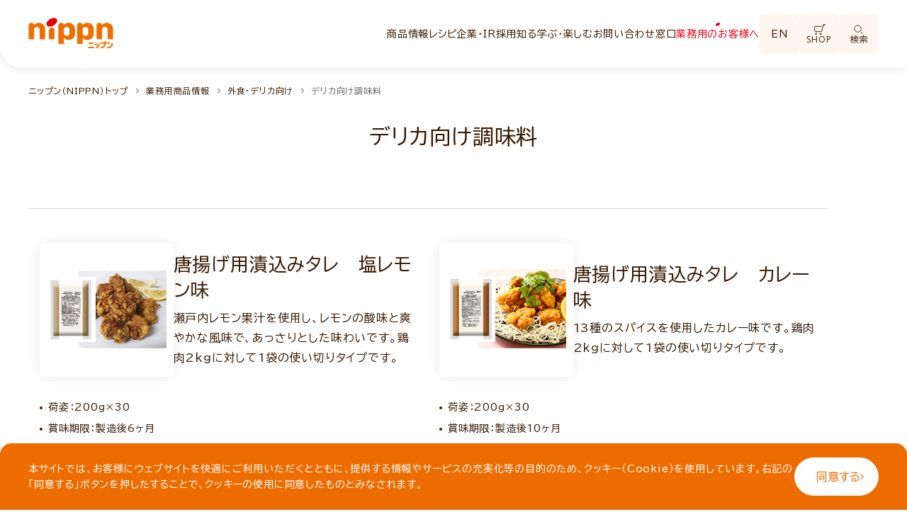

--- FILE ---
content_type: text/html; charset=UTF-8
request_url: https://www.nippn.co.jp/pro/delica/meal/index.html
body_size: 106934
content:
<!DOCTYPE html>
<html lang="ja">
<head prefix="og: http://ogp.me/ns# fb: http://ogp.me/ns/fb# website: http://ogp.me/ns/website#">
  <!-- Head -->
  <meta charset="utf-8">
  <meta name="viewport" content="width=device-width,initial-scale=1,minimum-scale=1,maximum-scale=1,user-scalable=yes">
  <meta name="format-detection" content="telephone=no,address=no,email=no">
  <meta http-equiv="X-UA-Compatible" content="IE=edge">
  <link rel="icon" href="/assets/images/favicon.ico">
  <link rel="stylesheet" href="/assets/css/shared.css">
  <link rel="stylesheet" href="/assets/css/style.css" />
  <link rel="stylesheet" href="/assets/css/parts.css" />
  <link rel="stylesheet" href="/assets/css/common.css" />

  <!-- Google Fonts -->
  <link rel="preconnect" href="https://fonts.googleapis.com">
  <link rel="preconnect" href="https://fonts.gstatic.com" crossorigin>
  <link href="https://fonts.googleapis.com/css2?family=BIZ+UDPGothic:wght@400;700&family=Open+Sans:wght@400;500;600;700&family=Noto+Sans+JP:wght@700&display=swap" rel="stylesheet">


  <!-- Google Tag Manager -->
  <script>(function(w,d,s,l,i){w[l]=w[l]||[];w[l].push({'gtm.start':
  new Date().getTime(),event:'gtm.js'});var f=d.getElementsByTagName(s)[0],
  j=d.createElement(s),dl=l!='dataLayer'?'&l='+l:'';j.async=true;j.src=
  'https://www.googletagmanager.com/gtm.js?id='+i+dl;f.parentNode.insertBefore(j,f);
  })(window,document,'script','dataLayer','GTM-MR5J4HP');</script>
  <!-- End Google Tag Manager -->
  <!-- /Head -->
  <title>デリカ向け調味料｜業務用商品情報｜株式会社ニップン</title>
  <meta name="description" content="デリカ向け調味料。業務用の食材なら日本製粉へ。さまざまな用途へのラインアップ。">
  <meta property="og:title" content="デリカ向け調味料｜業務用商品情報｜株式会社ニップン">
  <meta property="og:type" content="article">
  <meta property="og:description" content="デリカ向け調味料。業務用の食材なら日本製粉へ。さまざまな用途へのラインアップ。">
  <meta property="og:url" content="https://www.nippn.co.jp/pro/delica/meal/index.html">
  <meta property="og:site_name" content="株式会社ニップン">
  <meta property="og:image" content="https://www.nippn.co.jp/assets/images/nippn_ogp.png">
  <link rel="stylesheet" href="/assets/en/css/slick/slick.css">
  <link rel="stylesheet" href="/assets/en/css/slick/slick-theme.css">
  <link rel="stylesheet" href="/assets/css/pro/index.css">
</head>
<body class="pro print -renew">

<!-- Google Tag Manager (noscript) -->
<noscript><iframe src="https://www.googletagmanager.com/ns.html?id=GTM-MR5J4HP"
height="0" width="0" style="display:none;visibility:hidden"></iframe></noscript>
<!-- End Google Tag Manager (noscript) -->
<!-- Header -->
  <header class="l-header">
    <div class="l-header__wrapper">
      <div class="l-inner l-header__inner -size-l">
        <a href="/index.html" class="l-header__logo">
          <img src="/assets/images/common/img_logo.png" alt="ニップン">
        </a>
        <div class="l-header__navInner">
	        <nav class="l-header__nav" data-menu-content>
	          <ul class="l-header__navList">
	            <li class="l-header__navItem" data-accordion data-class="products">
	              <button class="l-header__navLink" data-accordion-switch> 商品情報 </button>
	              <div class="p-megaMenu" data-accordion-content>
	                <div class="l-inner p-megaMenu__inner -size-l">
	                  <div class="l-header__menuHead p-megaMenu__head">
	                    <a href="/products/index.html" class="l-header__menuTitle p-megaMenu__title c-textLink -arrow">商品情報トップ <svg class="c-icon -fill-red arrow" width="7" height="12">
	                        <use xlink:href="/assets/images/common/icons.svg#arrow"></use>
	                      </svg>
	                    </a>
	                    <button class="p-megaMenu__close c-textLink -circle -default-red">
	                      <span class="c-icon -circle -size-l">
	                        <svg class="circle" xmlns="http://www.w3.org/2000/svg" width="44" height="44" viewBox="0 0 44 44">
	                          <g transform="translate(0.5 0.5)">
	                            <circle cx="22" cy="22" r="20" stroke-width="1" />
	                          </g>
	                        </svg>
	                        <span class="batsu">
	                          <span class="line"></span>
	                          <span class="line"></span>
	                        </span>
	                      </span>
	                    </button>
	                  </div>
	                  <div class="p-megaMenu__contents">
	                    <div class="p-megaMenu__main">
	                      <div class="-col-3 p-megaMenu__box">
	                        <div class="p-megaMenu__boxHead">
	                          <a href="/products/index.html#category">
	                            <div class="imgArea u-disp--pcnone">
	                              <img class="img" src="/products/powder/__icsFiles/afieldfile/2021/02/19/heart1kg_2.jpg" alt="常温食品">
	                            </div>
	                          </a>
	                          <p class="subTitle">常温食品</p>
	                        </div>
	                        <ul class="list u-disp--spnone">
                          <li class="item">
                            <a class="link" href="/products/powder/index.html">
                              <div class="imgArea">
                                <img class="img" src="/products/powder/__icsFiles/afieldfile/2021/02/19/heart1kg_2.jpg" alt="小麦粉・プレミックスほか">
                              </div>
                              <p class="c-textLink -line textLink"><span class="text">小麦粉・プレミックスほか</span></p>
                            </a>
                          </li>
                          <li class="item">
                            <a class="link" href="/products/amani/index.html">
                              <div class="imgArea">
                                <img class="img" src="/products/amani/__icsFiles/afieldfile/2023/02/20/amanioil_100g.jpg" alt="アマニ">
                              </div>
                              <p class="c-textLink -line textLink"><span class="text">アマニ</span></p>
                            </a>
                          </li>
                          <li class="item">
                            <a class="link" href="/products/pasta/index.html">
                              <div class="imgArea">
                                <img class="img" src="/products/pasta/__icsFiles/afieldfile/2021/02/18/ohmy1.7mm300g.jpg" alt="パスタ">
                              </div>
                              <p class="c-textLink -line textLink"><span class="text">パスタ</span></p>
                            </a>
                          </li>
                          <li class="item">
                            <a class="link" href="/products/pasta_sauce/index.html">
                              <div class="imgArea">
                                <img class="img" src="/products/pasta_sauce/__icsFiles/afieldfile/2023/08/21/ohmy_meatsauce.jpg" alt="パスタソース">
                              </div>
                              <p class="c-textLink -line textLink"><span class="text">パスタソース</span></p>
                            </a>
                          </li>
                          <li class="item">
                            <a class="link" href="/products/italian/index.html">
                              <div class="imgArea">
                                <img class="img" src="/products/italian/__icsFiles/afieldfile/2020/01/25/img_common_products03.jpg" alt="調味料・イタリアン食材">
                              </div>
                              <p class="c-textLink -line textLink"><span class="text">調味料・イタリアン食材</span></p>
                            </a>
                          </li>
                          <li class="item">
                            <a class="link" href="/products/dried_noodles/index.html">
                              <div class="imgArea">
                                <img class="img" src="/products/dried_noodles/__icsFiles/afieldfile/2025/02/19/sanukiudon_1.jpg" alt="乾めん">
                              </div>
                              <p class="c-textLink -line textLink"><span class="text">乾めん</span></p>
                            </a>
                          </li>
	                        </ul>
	                      </div>
	                      <div class="-col-3 p-megaMenu__box">
	                        <div class="p-megaMenu__boxHead">
	                          <a href="/products/index.html#category">
	                            <div class="imgArea u-disp--pcnone">
	                              <img class="img" src="/products/frozen/__icsFiles/afieldfile/2025/09/01/OP_pescatore_1.jpg" alt="冷凍商品">
	                            </div>
	                          </a>
	                          <p class="subTitle">冷凍商品</p>
	                        </div>
	                        <ul class="list u-disp--spnone">
                          <li class="item">
                            <a class="link" href="/products/frozen/index.html">
                              <div class="imgArea">
                                <img class="img" src="/products/frozen/__icsFiles/afieldfile/2025/09/01/OP_pescatore_1.jpg" alt="冷凍パスタ">
                              </div>
                              <p class="c-textLink -line textLink"><span class="text">冷凍パスタ</span></p>
                            </a>
                          </li>
                          <li class="item">
                            <a class="link" href="/products/ohmy_sidedish/index.html">
                              <div class="imgArea">
                                <img class="img" src="/products/ohmy_sidedish/__icsFiles/afieldfile/2024/10/31/obentou_tarako_1.jpg" alt="お弁当">
                              </div>
                              <p class="c-textLink -line textLink"><span class="text">お弁当</span></p>
                            </a>
                          </li>
                          <li class="item">
                            <a class="link" href="/products/ohmy_yokubariplate/index.html">
                              <div class="imgArea">
                                <img class="img" src="/products/ohmy_yokubariplate/__icsFiles/afieldfile/2025/09/01/yokubari_hamburgkoumi.jpg" alt="ワンプレート">
                              </div>
                              <p class="c-textLink -line textLink"><span class="text">ワンプレート</span></p>
                            </a>
                          </li>
                          <li class="item">
                            <a class="link" href="/products/ohmy_rice/index.html">
                              <div class="imgArea">
                                <img class="img" src="/products/ohmy_rice/__icsFiles/afieldfile/2024/10/31/imadokigohan_17SS_bibinba_1.jpg" alt="米飯">
                              </div>
                              <p class="c-textLink -line textLink"><span class="text">米飯</span></p>
                            </a>
                          </li>
                          <li class="item">
                            <a class="link" href="/products/ohmy_snack/index.html">
                              <div class="imgArea">
                                <img class="img" src="/products/ohmy_snack/__icsFiles/afieldfile/2024/10/31/pie_4mai.jpg" alt="パイシート">
                              </div>
                              <p class="c-textLink -line textLink"><span class="text">パイシート</span></p>
                            </a>
                          </li>
                          <li class="item">
                            <a class="link" href="/products/snack/1234393_10996.html">
                              <div class="imgArea">
                                <img class="img" src="/products/snack/__icsFiles/afieldfile/2025/09/01/kaisen_chidimi.jpg" alt="その他">
                              </div>
                              <p class="c-textLink -line textLink"><span class="text">その他</span></p>
                            </a>
                          </li>
	                        </ul>
	                      </div>
	                      <div class="-col-1 p-megaMenu__box">
	                        <div class="p-megaMenu__boxHead">
	                          <a href="/products/index.html#category">
	                            <div class="imgArea u-disp--pcnone">
	                              <img class="img" src="/products/health_food/__icsFiles/afieldfile/2020/10/22/amanidha3B700.jpg" alt="健康食品ほか">
	                            </div>
	                          </a>
	                          <p class="subTitle">健康食品ほか</p>
	                        </div>
	                        <ul class="list u-disp--spnone">
                          <li class="item">
                            <a class="link" href="/products/health_food/index.html">
                              <div class="imgArea">
                                <img class="img" src="/products/health_food/__icsFiles/afieldfile/2020/10/22/amanidha3B700.jpg" alt="健康食品">
                              </div>
                              <p class="c-textLink -line textLink"><span class="text">健康食品</span></p>
                            </a>
                          </li>
                          <li class="item">
                            <a class="link" href="/products/cosmetics/index.html">
                              <div class="imgArea">
                                <img class="img" src="/products/cosmetics/__icsFiles/afieldfile/2019/12/27/img_common_products09.png" alt="化粧品">
                              </div>
                              <p class="c-textLink -line textLink"><span class="text">化粧品</span></p>
                            </a>
                          </li>
	                        </ul>
	                      </div>
	                    </div>
	                    <div class="p-megaMenu__side">
	                      <ul class="list">
	                        <li class="item">
	                          <a href="/products/new_renewal/" class="c-textLink -arrow link">新商品・リニューアル商品 <svg class="c-icon -arrow -fill-red">
	                              <use xlink:href="/assets/images/common/icons.svg#arrow"></use>
	                            </svg>
	                          </a>
	                        </li>
	                        <li class="item">
	                          <a href="/products/brand/" class="c-textLink -arrow link">商品ブランド <svg class="c-icon -arrow -fill-red">
	                              <use xlink:href="/assets/images/common/icons.svg#arrow"></use>
	                            </svg>
	                          </a>
	                        </li>
	                        <li class="item">
	                          <a href="/products/netshop/" class="c-textLink -arrow link">通販サイト一覧 <svg class="c-icon -arrow -fill-red">
	                              <use xlink:href="/assets/images/common/icons.svg#arrow"></use>
	                            </svg>
	                          </a>
	                        </li>
	                      </ul>
	                    </div>
	                  </div>
	                </div>
	              </div>
	            </li>
              <li class="l-header__navItem" data-accordion data-class="recipe">
                <button class="l-header__navLink" data-accordion-switch> レシピ </button>
                  <div class="p-megaMenu -recipe" data-accordion-content>
                    <div class="l-inner p-megaMenu__inner -size-l">
                      <div class="l-header__menuHead p-megaMenu__head">
                        <a href="/recipe/index.html" class="l-header__menuTitle p-megaMenu__title c-textLink -arrow">レシピトップ <svg class="c-icon -fill-red arrow" width="7" height="12">
                            <use xlink:href="/assets/images/common/icons.svg#arrow"></use>
                          </svg>
                        </a>
                        <button class="p-megaMenu__close c-textLink -circle -default-red">
                          <span class="c-icon -circle -size-l">
                            <svg class="circle" xmlns="http://www.w3.org/2000/svg" width="44" height="44" viewBox="0 0 44 44">
                              <g transform="translate(0.5 0.5)">
                                <circle cx="22" cy="22" r="20" stroke-width="1" />
                              </g>
                            </svg>
                            <span class="batsu">
                              <span class="line"></span>
                              <span class="line"></span>
                            </span>
                          </span>
                        </button>
                      </div>
                      <div class="p-megaMenu__contents">
                        <div class="p-megaMenu__main">
                          <div class="p-megaMenu__box -left">
                            <form class="c-search -bg-white" name="SS_searchForm_recipe" id="SS_searchForm_recipe" class="SS_searchForm search--recipe" action="https://ssl.syncsearch.jp/search" method="get">
                              <input type="hidden" name="site" value="CG68245G">
                              <input type="hidden" name="design" value="10">
                              <input type="hidden" name="charset" value="utf-8">
                              <input type="hidden" name="group" value="1">
                              <input class="c-search__input" type="search" name="query" placeholder="料理名や食材でレシピを検索">
                              <button class="c-search__btn" type="button" onclick="clickEventRecipeMenu()">
                                <svg class="c-icon -search -stroke-white">
                                  <use xlink:href="/assets/images/common/icons.svg#search"></use>
                                </svg>
                              </button>
                            </form>
                            <script>
                              function clickEventRecipeMenu() {
                            document.SS_searchForm_recipe.submit();
                              }
                            </script>
                            <div class="p-megaMenu__subBox u-disp--spnone">
                              <div class="p-megaMenu__boxHead">
                                <p class="subTitle">商品から選ぶ</p>
                              </div>
                              <a href="/recipe/index.html#products" data-smooth class="recipe-link">
                                <img src="/01/01/02/__icsFiles/afieldfile/2024/11/22/img_menu_recipe01.png">
                              </a>
                            </div>
                          </div>
                          <div class="p-megaMenu__box -right">
                            <div class="p-megaMenu__subBox">
                              <div class="p-megaMenu__boxHead u-disp--spnone">
                                <p class="subTitle">料理から選ぶ</p>
                              </div>
                              <ul class="list u-disp--spnone">
                                <li class="item">
                                  <a href="/recipe/pasta_gratin/index.html" class="recipe-link">
                                    <img class="img" src="/recipe/pasta_gratin/__icsFiles/afieldfile/2019/12/18/img_recipe30.png" alt="パスタ・グラタン">
                                    <span class="text">パスタ・グラタン</span>
                                  </a>
                                </li>
                                <li class="item">
                                  <a href="/recipe/pie/1220523_10055.html" class="recipe-link">
                                    <img class="img" src="/recipe/pie/__icsFiles/afieldfile/2020/02/13/img_recipe31.png" alt="パイ">
                                    <span class="text">パイ</span>
                                  </a>
                                </li>
                                <li class="item">
                                  <a href="/recipe/bread/index.html" class="recipe-link">
                                    <img class="img" src="/recipe/bread/__icsFiles/afieldfile/2019/12/18/img_recipe32.png" alt="パン類">
                                    <span class="text">パン類</span>
                                  </a>
                                </li>
                                <li class="item">
                                  <a href="/recipe/sweets/index.html" class="recipe-link">
                                    <img class="img" src="/recipe/sweets/__icsFiles/afieldfile/2019/12/18/img_recipe33.png" alt="お菓子">
                                    <span class="text">お菓子</span>
                                  </a>
                                </li>
                                <li class="item">
                                  <a href="/recipe/powder/index.html" class="recipe-link">
                                    <img class="img" src="/recipe/powder/__icsFiles/afieldfile/2019/12/18/img_recipe34.png" alt="粉もの">
                                    <span class="text">粉もの</span>
                                  </a>
                                </li>
                                <li class="item">
                                  <a href="/recipe/fry/index.html" class="recipe-link">
                                    <img class="img" src="/recipe/fry/__icsFiles/afieldfile/2019/12/18/img_recipe35.png" alt="揚げ物">
                                    <span class="text">揚げ物</span>
                                  </a>
                                </li>
                                <li class="item">
                                  <a href="/recipe/rice/index.html" class="recipe-link">
                                    <img class="img" src="/recipe/rice/__icsFiles/afieldfile/2019/12/18/img_recipe36.png" alt="ご飯もの">
                                    <span class="text">ご飯もの</span>
                                  </a>
                                </li>
                                <li class="item">
                                  <a href="/recipe/noodles/index.html" class="recipe-link">
                                    <img class="img" src="/recipe/noodles/__icsFiles/afieldfile/2019/12/18/img_recipe37.png" alt="麺類">
                                    <span class="text">麺類</span>
                                  </a>
                                </li>
                                <li class="item">
                                  <a href="/recipe/other/index.html" class="recipe-link">
                                    <img class="img" src="/recipe/other/__icsFiles/afieldfile/2019/12/18/img_recipe38.png" alt="その他レシピ">
                                    <span class="text">その他レシピ</span>
                                  </a>
                                </li>
                              </ul>
                              <ul class="list u-disp--pcnone">
                                <li class="item">
                                  <a href="/recipe/index.html#products">
                                    <div class="imgArea">
                                      <img class="img" src="/01/01/02/__icsFiles/afieldfile/2024/11/22/img_menu_recipe01_sp.png" alt="">
                                    </div>
                                    <p class="c-textLink -arrow textLink"><span class="text">商品から選ぶ</span>
                                      <svg class="c-icon -arrow -fill-red">
                                        <use xlink:href="/assets/images/common/icons.svg#arrow"></use>
                                      </svg>
                                    </p>
                                  </a>
                                </li>
                                <li class="item">
                                  <a href="/recipe/index.html#cooking">
                                    <div class="imgArea">
                                      <img class="img" src="/01/01/02/__icsFiles/afieldfile/2024/11/22/img_menu_recipe02_sp.png" alt="">
                                    </div>
                                    <p class="c-textLink -arrow textLink"><span class="text">料理から選ぶ</span>
                                      <svg class="c-icon -arrow -fill-red">
                                        <use xlink:href="/assets/images/common/icons.svg#arrow"></use>
                                      </svg>
                                    </p>
                                  </a>
                                </li>
                              </ul>
                            </div>
                          </div>
                        </div>
                        <div class="p-megaMenu__side">
                          <ul class="list">
                            <li class="item">
                              <a href="https://snapdish.co/user/nippn" class="c-textLink -arrow link" target="_blank">皆様のレシピはこちら <svg class="c-icon -arrow -fill-red">
                                  <use xlink:href="/assets/images/common/icons.svg#arrow"></use>
                                </svg>
                              </a>
                              <span class="note">(外部のサイトに移動します)</span>
                            </li>
                            <li class="item">
                              <a href="https://www.nippn.co.jp/recipe/special/index.html" class="c-textLink -arrow link">特集レシピ <svg class="c-icon -arrow -fill-red">
                                  <use xlink:href="/assets/images/common/icons.svg#arrow"></use>
                                </svg>
                              </a>
                            </li>
                          </ul>
                        </div>
                      </div>
                    </div>
                  </div>
              </li>
              <li class="l-header__navItem" data-accordion data-class="company_ir">
                <button class="l-header__navLink" data-accordion-switch> 企業・IR </button>
                <div class="p-megaMenu -company_ir" data-accordion-content>
                  <div class="l-inner p-megaMenu__inner -size-l">
                    <div class="l-header__menuHead p-megaMenu__head">
                      <a href="/company_ir/index.html" class="l-header__menuTitle p-megaMenu__title c-textLink -arrow">企業・IRトップ <svg class="c-icon -fill-red arrow" width="7" height="12">
                          <use xlink:href="/assets/images/common/icons.svg#arrow"></use>
                        </svg>
                      </a>
                      <button class="p-megaMenu__close c-textLink -circle -default-red">
                        <span class="c-icon -circle -size-l">
                          <svg class="circle" xmlns="http://www.w3.org/2000/svg" width="44" height="44" viewBox="0 0 44 44">
                            <g transform="translate(0.5 0.5)">
                              <circle cx="22" cy="22" r="20" stroke-width="1" />
                            </g>
                          </svg>
                          <span class="batsu">
                            <span class="line"></span>
                            <span class="line"></span>
                          </span>
                        </span>
                      </button>
                    </div>
                    <div class="p-megaMenu__contents">
                      <div class="p-megaMenu__main">
                        <div class="p-megaMenu__box">
                          <ul class="textLink__list">
                            <li class="textLink__item" data-accordion>
                              <div data-accordion-switch>
                                <a href="/company/index.html" class="textLink__link c-textLink -arrow" data-accordion-switch>企業情報 <svg class="c-icon -arrow -fill-red u-disp--spnone">
                                    <use xlink:href="/assets/images/common/icons.svg#arrow"></use>
                                  </svg>
                                </a>
                              </div>
                              <div data-accordion-content>
                                <ul class="list">
                                  <li class="item">
                                    <a href="/company/greeting/index.html" class="c-textLink -line"><span class="text">ご挨拶</span></a>
                                  </li>
                                  <li class="item">
                                    <a href="/company/outline/index.html" class="c-textLink -line"><span class="text">会社概要</span></a>
                                  </li>
                                  <li class="item">
                                    <a href="/company/code/index.html" class="c-textLink -line"><span class="text">経営理念・経営方針・行動規範・行動指針</span></a>
                                  </li>
                                  <li class="item">
                                    <a href="/company/bumon/index.html" class="c-textLink -line"><span class="text">事業紹介</span></a>
                                  </li>
                                  <li class="item">
                                    <a href="/company/office/index.html" class="c-textLink -line"><span class="text">事業場・工場一覧</span></a>
                                  </li>
                                  <li class="item">
                                    <a href="/company/group/index.html" class="c-textLink -line"><span class="text">主要関係会社/海外現地法人</span></a>
                                  </li>
                                  <li class="item">
                                    <a href="/company/history/index.html" class="c-textLink -line"><span class="text">ニップンの歴史</span></a>
                                  </li>
                                  <li class="item">
                                    <a href="/company/movie/index.html" class="c-textLink -line"><span class="text">会社紹介ムービー</span></a>
                                  </li>
                                </ul>
                              </div>
                            </li>
                          </ul>
                        </div>
                        <div class="p-megaMenu__box">
                          <ul class="textLink__list">
                            <li class="textLink__item" data-accordion>
                              <div data-accordion-switch>
                                <a href="/ir/index.html" class="textLink__link c-textLink -arrow">株主・投資家の方へ <svg class="c-icon -arrow -fill-red u-disp--spnone">
                                    <use xlink:href="/assets/images/common/icons.svg#arrow"></use>
                                  </svg>
                                </a>
                              </div>
                              <div data-accordion-content>
                                <ul class="list">
                                  <li class="item">
                                    <a href="/ir/ir_news/index.html" class="c-textLink -line"><span class="text">IRニュース</span></a>
                                  </li>
                                  <li class="item">
                                    <a href="/ir/wakaru/index.html" class="c-textLink -line"><span class="text">わかる！ニップン</span></a>
                                  </li>
                                  <li class="item">
                                    <a href="/ir/highlight/index.html" class="c-textLink -line"><span class="text">財務ハイライト</span></a>
                                  </li>
                                  <li class="item">
                                    <a href="/ir/investors/index.html" class="c-textLink -line"><span class="text">IR情報</span></a>
                                  </li>
                                  <li class="item">
                                    <a href="/ir/announcement/index.html" class="c-textLink -line"><span class="text">IRライブラリ</span></a>
                                  </li>
                                  <li class="item">
                                    <a href="/ir/stock/index.html" class="c-textLink -line"><span class="text">株主総会・株式関連情報</span></a>
                                  </li>
                                  <li class="item">
                                    <a href="/ir/investerfaq/index.html" class="c-textLink -line"><span class="text">よくいただくご質問</span></a>
                                  </li>
                                </ul>
                              </div>
                            </li>
                          </ul>
                        </div>
                        <div class="p-megaMenu__box">
                          <ul class="textLink__list">
                            <li class="textLink__item" data-accordion>
                              <div data-accordion-switch>
                                <a href="/csr/index.html" class="textLink__link c-textLink -arrow" data-accordion-switch>サステナビリティ <svg class="c-icon -arrow -fill-red u-disp--spnone">
                                    <use xlink:href="/assets/images/common/icons.svg#arrow"></use>
                                  </svg>
                                </a>
                              </div>
                              <div data-accordion-content>
                                <ul class="list">
                                  <li class="item">
                                    <a href="/csr/sdgs/1234515_11010.html" class="c-textLink -line"><span class="text">ニップンのサステナビリティ</span></a>
                                  </li>
                                  <li class="item">
                                    <a href="/csr/buying/index.html" class="c-textLink -line"><span class="text">基本方針</span></a>
                                  </li>
                                  <li class="item">
                                    <a href="/csr/environment/index.html" class="c-textLink -line"><span class="text">環境</span></a>
                                  </li>
                                  <li class="item">
                                    <a href="/csr/society/1234502_11001.html" class="c-textLink -line"><span class="text">社会</span></a>
                                  </li>
                                  <li class="item">
                                    <a href="/csr/syokuiku/index.html" class="c-textLink -line"><span class="text">食育への取り組み</span></a>
                                  </li>
                                  <li class="item">
                                    <a href="/csr/report/index.html" class="c-textLink -line"><span class="text">ニップンレポート・CSR報告書ダウンロード</span></a>
                                  </li>
                                </ul>
                              </div>
                            </li>
                          </ul>
                        </div>
                      </div>
                      <div class="p-megaMenu__side">
	                    <ul class="list">
	                      <li class="item">
	                        <a href="/recruit/" class="c-textLink -arrow link">採用情報 <svg class="c-icon -fill-red" width="5" height="8">
	                            <use xlink:href="/assets/images/common/icons.svg#arrow"></use>
	                          </svg>
	                        </a>
	                      </li>
	                      <li class="item">
	                        <a href="/news/" class="c-textLink -arrow link">ニュースリリース <svg class="c-icon -fill-red" width="5" height="8">
	                            <use xlink:href="/assets/images/common/icons.svg#arrow"></use>
	                          </svg>
	                        </a>
	                      </li>
	                    </ul>
                      </div>
                    </div>
                  </div>
                </div>
              </li>
              <li class="l-header__navItem" data-class="recruit">
                <a href="/recruit/index.html" class="l-header__navLink -link" target="_blank"> 採用 <svg class="c-icon -external -fill-red">
                    <use xlink:href="/assets/images/common/icons.svg#external"></use>
                  </svg>
                </a>
              </li>
              <li class="l-header__navItem" data-accordion data-class="entertainment">
                <button class="l-header__navLink" data-accordion-switch> 知る学ぶ・楽しむ </button>
                  <div class="p-megaMenu -entertainment" data-accordion-content>
                    <div class="l-inner p-megaMenu__inner -size-l">
                      <div class="l-header__menuHead p-megaMenu__head">
                        <a href="/entertainment/index.html" class="l-header__menuTitle p-megaMenu__title c-textLink -arrow">知る学ぶ・楽しむトップ <svg class="c-icon -fill-red arrow" width="7" height="12">
                            <use xlink:href="/assets/images/common/icons.svg#arrow"></use>
                          </svg>
                        </a>
                        <button class="p-megaMenu__close c-textLink -circle -default-red">
                          <span class="c-icon -circle -size-l">
                            <svg class="circle" xmlns="http://www.w3.org/2000/svg" width="44" height="44" viewBox="0 0 44 44">
                              <g transform="translate(0.5 0.5)">
                                <circle cx="22" cy="22" r="20" stroke-width="1" />
                              </g>
                            </svg>
                            <span class="batsu">
                              <span class="line"></span>
                              <span class="line"></span>
                            </span>
                          </span>
                        </button>
                      </div>
                      <div class="p-megaMenu__contents">
                        <div class="p-megaMenu__main -full">
                          <div class="p-megaMenu__box">
                            <div class="p-megaMenu__boxHead">
                              <p class="subTitle -ns">知る学ぶ</p>
                            </div>
                            <ul class="list">
                              <li class="item">
                                <a href="/BrandB/eiyou/" class="link" target="_blank">
                                  <div class="imgArea">
                                    <picture>
                                      <source srcset="/01/01/03/__icsFiles/afieldfile/2024/11/22/img_menu_entertainment01_sp.png" media="(max-width: 768px)">
                                      <img class="img" src="/01/01/03/__icsFiles/afieldfile/2024/11/22/img_menu_entertainment01.png" alt="ニップン栄養情報サイト">
                                    </picture>
                                  </div>
                                  <p class="c-textLink -line textLink"><span class="text">ニップン栄養情報サイト</span></p>
                                </a>
                              </li>
                              <li class="item">
                                <a href="/BrandB/rd/" class="link">
                                  <div class="imgArea">
                                    <picture>
                                      <source srcset="/01/01/03/__icsFiles/afieldfile/2024/11/22/img_menu_entertainment02_sp.png" media="(max-width: 768px)">
                                      <img class="img" src="/01/01/03/__icsFiles/afieldfile/2024/11/22/img_menu_entertainment02.png" alt="ニップンの研究開発">
                                    </picture>
                                  </div>
                                  <p class="c-textLink -line textLink"><span class="text">ニップンの研究開発</span></p>
                                </a>
                              </li>
                            </ul>
                          </div>
                          <div class="p-megaMenu__box">
                            <div class="p-megaMenu__boxHead">
                              <p class="subTitle -ns">楽しむ</p>
                            </div>
                            <ul class="list">
                              <li class="item">
                                <a href="/entertainment/nippn_cooking/" class="link">
                                  <div class="imgArea">
                                    <img class="img" src="/01/01/03/__icsFiles/afieldfile/2025/04/28/img_menu_entertainment03.jpg" alt="ニップン料理教室一覧">
                                  </div>
                                  <p class="c-textLink -line textLink"><span class="text">ニップン料理教室一覧</span></p>
                                </a>
                              </li>
                              <li class="item">
                                <a href="/entertainment/cm/" class="link">
                                  <div class="imgArea">
                                    <img class="img" src="/01/01/03/__icsFiles/afieldfile/2024/11/22/img_menu_entertainment04.png" alt="CMギャラリー">
                                  </div>
                                  <p class="c-textLink -line textLink"><span class="text">CMギャラリー</span></p>
                                </a>
                              </li>
                              <li class="item">
                                <a href="/hiroba/syoku-swimming/index.html" class="link">
                                  <div class="imgArea">
                                    <img class="img" src="/01/01/03/__icsFiles/afieldfile/2024/11/22/img_menu_entertainment05.png" alt="食と水泳教室">
                                  </div>
                                  <p class="c-textLink -line textLink"><span class="text">食と水泳教室</span></p>
                                </a>
                              </li>
                            </ul>
                          </div>
                        </div>
                        <div class="p-megaMenu__side">
	                      <ul class="list">
	                        <li class="item">
	                          <a href="/entertainment/breadmaking/" class="c-textLink -arrow link">ふっくらパンをつくりましょう <svg class="c-icon -fill-red" width="5" height="8">
	                              <use xlink:href="/assets/images/common/icons.svg#arrow"></use>
	                            </svg>
	                          </a>
	                        </li>
	                        <li class="item">
	                          <a href="/hiroba/komugi_sodateyo/" class="c-textLink -arrow link">小麦を育てよう <svg class="c-icon -fill-red" width="5" height="8">
	                              <use xlink:href="/assets/images/common/icons.svg#arrow"></use>
	                            </svg>
	                          </a>
	                        </li>
	                        <li class="item">
	                          <a href="/entertainment/campaign/" class="c-textLink -arrow link">キャンペーン <svg class="c-icon -fill-red" width="5" height="8">
	                              <use xlink:href="/assets/images/common/icons.svg#arrow"></use>
	                            </svg>
	                          </a>
	                        </li>
	                        <li class="item">
	                          <a href="/entertainment/cm/" class="c-textLink -arrow link">CMギャラリー <svg class="c-icon -fill-red" width="5" height="8">
	                              <use xlink:href="/assets/images/common/icons.svg#arrow"></use>
	                            </svg>
	                          </a>
	                        </li>
	                        <li class="item">
	                          <a href="/hiroba/FactoryTour/" class="c-textLink -arrow link">バーチャル工場見学 <svg class="c-icon -fill-red" width="5" height="8">
	                              <use xlink:href="/assets/images/common/icons.svg#arrow"></use>
	                            </svg>
	                          </a>
	                        </li>
	                      </ul>
                        </div>
                      </div>
                    </div>
                  </div>
              </li>
              <li class="l-header__navItem" data-accordion data-class="customer">
                <button class="l-header__navLink" data-accordion-switch> お問い合わせ窓口 </button>
                <div class="p-megaMenu -customer" data-accordion-content>
	                <div class="l-inner p-megaMenu__inner -size-l">
	                  <div class="l-header__menuHead p-megaMenu__head">
	                    <a href="/customer/index.html" class="l-header__menuTitle p-megaMenu__title c-textLink -arrow">お問い合わせ窓口トップ <svg class="c-icon -fill-red arrow" width="7" height="12">
	                        <use xlink:href="/assets/images/common/icons.svg#arrow"></use>
	                      </svg>
	                    </a>
	                    <button class="p-megaMenu__close c-textLink -circle -default-red">
	                      <span class="c-icon -circle -size-l">
	                        <svg class="circle" xmlns="http://www.w3.org/2000/svg" width="44" height="44" viewBox="0 0 44 44">
	                          <g transform="translate(0.5 0.5)">
	                            <circle cx="22" cy="22" r="20" stroke-width="1" />
	                          </g>
	                        </svg>
	                        <span class="batsu">
	                          <span class="line"></span>
	                          <span class="line"></span>
	                        </span>
	                      </span>
	                    </button>
	                  </div>
	                  <div class="p-megaMenu__contents">
	                    <div class="p-megaMenu__main -full">
	                      <div class="-col-3 p-megaMenu__box">
	                        <ul class="list">
	                          <li class="item">
	                            <a href="/customer/#qa" class="link">
	                              <div class="imgArea">
	                                <img class="img" src="/01/01/04/__icsFiles/afieldfile/2020/01/09/img_gnav_customer01.jpg" alt="Q&A">
	                              </div>
	                            <p class="c-textLink -line textLink"><span class="text">Q&A</span></p>
	                            </a>
	                          </li>
	                          <li class="item">
	                            <a href="/customer/#products" class="link">
	                              <div class="imgArea">
	                                <img class="img" src="/01/01/04/__icsFiles/afieldfile/2020/01/09/img_gnav_customer02.jpg" alt="家庭用商品へ<br />お問い合わせのお客様">
	                              </div>
	                            <p class="c-textLink -line textLink"><span class="text">家庭用商品へ<br />お問い合わせのお客様</span></p>
	                            </a>
	                          </li>
	                          <li class="item">
	                            <a href="/customer/#pro" class="link">
	                              <div class="imgArea">
	                                <img class="img" src="/01/01/04/__icsFiles/afieldfile/2020/01/09/img_gnav_customer03.jpg" alt="業務用商品へ<br />お問い合わせのお客様">
	                              </div>
	                            <p class="c-textLink -line textLink"><span class="text">業務用商品へ<br />お問い合わせのお客様</span></p>
	                            </a>
	                          </li>
	                        </ul>
	                      </div>
	                    </div>
	                    <div class="p-megaMenu__side">
	                      <ul class="list">
	                        <li class="item">
	                          <a href="/customer/#faq" class="c-textLink -arrow link">よくあるご質問 <svg class="c-icon -fill-red" width="5" height="8">
	                              <use xlink:href="/assets/images/common/icons.svg#arrow"></use>
	                            </svg>
	                          </a>
	                        </li>
	                        <li class="item">
	                          <a href="/customer/kaizen/" class="c-textLink -arrow link">改善事例 <svg class="c-icon -fill-red" width="5" height="8">
	                              <use xlink:href="/assets/images/common/icons.svg#arrow"></use>
	                            </svg>
	                          </a>
	                        </li>
	                      </ul>
	                    </div>
	                  </div>
	                </div>
	              </div>
	            </li>
	            <li class="l-header__navItem" data-accordion data-class="pro">
                <button class="l-header__navLink" data-accordion-switch> 業務用のお客様へ </button>
                <div class="p-megaMenu -pro" data-accordion-content>
	                <div class="l-inner p-megaMenu__inner -size-l">
	                  <div class="l-header__menuHead p-megaMenu__head">
	                    <a href="/pro/index.html" class="l-header__menuTitle p-megaMenu__title c-textLink -arrow">業務用のお客様へトップ <svg class="c-icon -fill-red arrow" width="7" height="12">
	                        <use xlink:href="/assets/images/common/icons.svg#arrow"></use>
	                      </svg>
	                    </a>
	                    <button class="p-megaMenu__close c-textLink -circle -default-red">
	                      <span class="c-icon -circle -size-l">
	                        <svg class="circle" xmlns="http://www.w3.org/2000/svg" width="44" height="44" viewBox="0 0 44 44">
	                          <g transform="translate(0.5 0.5)">
	                            <circle cx="22" cy="22" r="20" stroke-width="1" />
	                          </g>
	                        </svg>
	                        <span class="batsu">
	                          <span class="line"></span>
	                          <span class="line"></span>
	                        </span>
	                      </span>
	                    </button>
	                  </div>
	                  <div class="p-megaMenu__contents">
	                    <div class="p-megaMenu__main -full">
	                      <div class="-col-6 p-megaMenu__box">
	                        <div class="p-megaMenu__boxHead">
	                          <p class="subTitle -ns">商品カテゴリー</p>
	                        </div>
	                        <ul class="list">
	                          <li class="item">
	                            <a class="link" href="/pro/flour/index.html">
	                              <div class="imgArea">
	                                <img class="img" src="/pro/flour/__icsFiles/afieldfile/2024/06/27/img_pro23.png" alt="">
	                              </div>
	                              <p class="c-textLink -line textLink"><span class="text">小麦粉</span></p>
	                            </a>
	                          </li>
	                          <li class="item">
	                            <a class="link" href="/pro/mix/index.html">
	                              <div class="imgArea">
	                                <img class="img" src="/pro/mix/__icsFiles/afieldfile/2022/10/12/img_pro24.jpg" alt="">
	                              </div>
	                              <p class="c-textLink -line textLink"><span class="text">プレミックス</span></p>
	                            </a>
	                          </li>
	                          <li class="item">
	                            <a class="link" href="/pro/delica/index.html">
	                              <div class="imgArea">
	                                <img class="img" src="/pro/delica/__icsFiles/afieldfile/2020/02/06/gd_muke.jpg" alt="">
	                              </div>
	                              <p class="c-textLink -line textLink"><span class="text">外食・デリカ向け</span></p>
	                            </a>
	                          </li>
	                          <li class="item">
	                            <a class="link" href="/pro/premix/index.html">
	                              <div class="imgArea">
	                                <img class="img" src="/pro/premix/__icsFiles/afieldfile/2020/02/06/be_muke.jpg" alt="">
	                              </div>
	                              <p class="c-textLink -line textLink"><span class="text">ベーカリー向け</span></p>
	                            </a>
	                          </li>
	                          <li class="item">
	                            <a class="link" href="/pro/pasta/index.html">
	                              <div class="imgArea">
	                                <img class="img" src="/pro/pasta/__icsFiles/afieldfile/2025/08/22/spa1.7.jpg" alt="">
	                              </div>
	                              <p class="c-textLink -line textLink"><span class="text">パスタ</span></p>
	                            </a>
	                          </li>
	                          <li class="item">
	                            <a class="link" href="/pro/import/index.html">
	                              <div class="imgArea">
	                                <img class="img" src="/pro/import/__icsFiles/afieldfile/2020/01/10/img_pro34.png" alt="">
	                              </div>
	                              <p class="c-textLink -line textLink"><span class="text">輸入食材</span></p>
	                            </a>
	                          </li>
	                          <li class="item">
	                            <a class="link" href="/pro/frozen/index.html">
	                              <div class="imgArea">
	                                <img class="img" src="/pro/frozen/__icsFiles/afieldfile/2024/03/05/img_pro28.jpg" alt="">
	                              </div>
	                              <p class="c-textLink -line textLink"><span class="text">冷凍食品</span></p>
	                            </a>
	                          </li>
	                          <li class="item">
	                            <a class="link" href="/pro/komeko/index.html">
	                              <div class="imgArea">
	                                <img class="img" src="/pro/komeko/__icsFiles/afieldfile/2020/01/10/img_pro30.png" alt="">
	                              </div>
	                              <p class="c-textLink -line textLink"><span class="text">米粉・上新粉</span></p>
	                            </a>
	                          </li>
	                          <li class="item">
	                            <a class="link" href="/pro/corn/index.html">
	                              <div class="imgArea">
	                                <img class="img" src="/pro/corn/__icsFiles/afieldfile/2020/01/10/img_pro31.png" alt="">
	                              </div>
	                              <p class="c-textLink -line textLink"><span class="text">コーン</span></p>
	                            </a>
	                          </li>
	                          <li class="item">
	                            <a class="link" href="/pro/related/index.html">
	                              <div class="imgArea">
	                                <img class="img" src="/pro/related/__icsFiles/afieldfile/2020/01/10/img_pro32.png" alt="">
	                              </div>
	                              <p class="c-textLink -line textLink"><span class="text">関連食材</span></p>
	                            </a>
	                          </li>
	                          <li class="item">
	                            <a class="link" href="/pro/functional_material/index.html">
	                              <div class="imgArea">
	                                <img class="img" src="/pro/functional_material/__icsFiles/afieldfile/2020/01/10/img_pro33.png" alt="">
	                              </div>
	                              <p class="c-textLink -line textLink"><span class="text">健康素材</span></p>
	                            </a>
	                          </li>
	                        </ul>
	                      </div>
	                    </div>
	                    <div class="p-megaMenu__side">
	                      <ul class="list">
	                        <li class="item">
	                          <a href="https://nippn-info.com/amani1/business/" class="c-textLink -arrow link" target="_blank">ニップンのアマニ 業務用サイト <svg class="c-icon -fill-red" width="5" height="8">
	                              <use xlink:href="/assets/images/common/icons.svg#arrow"></use>
	                            </svg>
	                          </a>
	                        </li>
	                        <li class="item">
	                          <a href="/BrandB/soylpro/" class="c-textLink -arrow link" target="_blank">ソイルプロブランドサイト <svg class="c-icon -fill-red" width="5" height="8">
	                              <use xlink:href="/assets/images/common/icons.svg#arrow"></use>
	                            </svg>
	                          </a>
	                        </li>
	                        <li class="item">
	                          <a href="/prouser/welcome_POP/login.html" class="c-textLink -arrow link" target="_blank">パン屋さん応援マガジン「ウェルカム！」 <svg class="c-icon -fill-red" width="5" height="8">
	                              <use xlink:href="/assets/images/common/icons.svg#arrow"></use>
	                            </svg>
	                          </a>
	                        </li>
	                        <li class="item">
	                          <a href="/BrandB/vegecafe/" class="c-textLink -arrow link" target="_blank">ベジカフェブランドサイト <svg class="c-icon -fill-red" width="5" height="8">
	                              <use xlink:href="/assets/images/common/icons.svg#arrow"></use>
	                            </svg>
	                          </a>
	                        </li>
	                      </ul>
	                    </div>
	                  </div>
	                </div>
	              </div>
	            </li>
	          </ul>
	          <ul class="l-header__btnList u-disp--pcnone">
	            <li class="l-header__btnItem -en">
	              <a href="/en/index.html" class="l-header__btnLink">EN</a>
	            </li>
	            <li class="l-header__btnItem -shop">
	              <a href="https://nippn-direct.jp/" class="l-header__btnLink" target="_blank">
	                <svg class="c-icon -cart -stroke-brown">
	                  <use xlink:href="/assets/images/common/icons.svg#cart"></use>
	                </svg> SHOP </a>
	            </li>
	          </ul>
	          <div class="l-header__sns u-disp--pcnone">
	            <p class="l-header__snsTitle">公式ソーシャルメディア</p>
	            <div class="l-header__snsBox">
	              <a href="https://x.com/nippn_official" target="_blank" class="link">
	                <svg class="c-icon -x">
	                  <use xlink:href="/assets/images/common/icons.svg#x"></use>
	                </svg>
	              </a>
	              <a href="https://www.instagram.com/nippn_official/" target="_blank" class="link">
	                <svg class="c-icon -instagram">
	                  <use xlink:href="/assets/images/common/icons.svg#instagram"></use>
	                </svg>
	              </a>
	            </div>
	          </div>
	        </nav>
        </div>
        <ul class="l-header__btnList">
          <li class="l-header__btnItem -en u-disp--spnone">
            <a href="/en/index.html" class="l-header__btnLink">EN</a>
          </li>
          <li class="l-header__btnItem -shop u-disp--spnone">
            <a href="https://nippn-direct.jp/" class="l-header__btnLink" target="_blank">
              <svg class="c-icon -cart -stroke-brown">
                <use xlink:href="/assets/images/common/icons.svg#cart"></use>
              </svg> SHOP </a>
          </li>
          <li class="l-header__btnItem -search">
            <button class="l-header__btnLink" data-search="close">
              <svg class="c-icon -search -stroke-brown">
                <use xlink:href="/assets/images/common/icons.svg#search"></use>
              </svg>
              <span class="text">検索</span>
            </button>
            <div class="p-megaMenu -search" data-search-content>
              <div class="l-inner p-megaMenu__inner -size-l">
                <button class="p-megaMenu__close c-textLink -circle -default-red">
                  <span class="c-icon -circle -size-l">
                    <svg class="circle" xmlns="http://www.w3.org/2000/svg" width="44" height="44" viewBox="0 0 44 44">
                      <g transform="translate(0.5 0.5)">
                        <circle cx="22" cy="22" r="20" stroke-width="1" />
                      </g>
                    </svg>
                    <span class="batsu">
                      <span class="line"></span>
                      <span class="line"></span>
                    </span>
                  </span>
                </button>
                <div class="p-megaMenu__search">
                  <form class="c-search -bg-white" name="SS_searchForm" id="SS_searchForm" action="https://ssl.syncsearch.jp/search" method="get" enctype="application/x-www-form-urlencoded">
                    <input type="hidden" name="site" value="CG68245G">
                    <input type="hidden" name="charset" value="UTF-8">
                    <input type="hidden" name="design" value="9">
                    <input class="c-search__input" type="search" name="query" placeholder="ニップンサイト内を検索">
                    <button class="c-search__btn" type="button" onclick="clickEvent()">
                      <svg class="c-icon -search -stroke-white">
                        <use xlink:href="/assets/images/common/icons.svg#search"></use>
                      </svg>
                    </button>
                  </form>
                  <script>
                    function clickEvent() {
                      document.SS_searchForm.submit();
                    }
                  </script>
                </div>
              </div>
            </div>
          </li>
        </ul>
        <button type="button" class="l-header__hamburger" data-menu="close">
          <span class="line"></span>
          <span class="line"></span>
          <span class="line"></span>
        </button>
      </div>
    </div>
  </header>
  <div class="overlay"></div>
  <!-- /Header -->

  <!-- Main -->
  <main class="l-page">
    <div class="l-container">
  <div class="l-container">
    <div class="l-breadcrumb">
      <div class="l-inner l-breadcrumb__inner">
        <ol class="l-breadcrumb__list" itemscope itemtype="http://schema.org/BreadcrumbList">
            <li class="l-breadcrumb__item" itemprop="itemListElement" itemscope itemtype="https://schema.org/ListItem">
              <a href="/index.html" class="l-breadcrumb__link" itemprop="item">
                <span class="l-breadcrumb__text" itemprop="name"> ニップン（NIPPN）トップ </span>
                <meta itemprop="position" content="1">
              </a>
            </li>
            <li class="l-breadcrumb__item" itemprop="itemListElement" itemscope itemtype="https://schema.org/ListItem">
              <a href="/pro/index.html" class="l-breadcrumb__link" itemprop="item">
                <span class="l-breadcrumb__text" itemprop="name"> 業務用商品情報 </span>
                <meta itemprop="position" content="2">
              </a>
            </li>
            <li class="l-breadcrumb__item" itemprop="itemListElement" itemscope itemtype="https://schema.org/ListItem">
              <a href="/pro/delica/index.html" class="l-breadcrumb__link" itemprop="item">
                <span class="l-breadcrumb__text" itemprop="name"> 外食・デリカ向け </span>
                <meta itemprop="position" content="3">
              </a>
            </li>
            <li class="l-breadcrumb__item" itemprop="itemListElement" itemscope itemtype="https://schema.org/ListItem">
              <span class="l-breadcrumb__text" itemprop="name"> デリカ向け調味料 </span>
              <meta itemprop="position" content="4">
            </li>
        </ol>
      </div>
    </div>
  </div>
      <section class="proDetail">
        <div class="l-inner">
          <h1 class="c-title -center u-mb-0">デリカ向け調味料</h1>
			<div class="proDetail__box">
				<ul class="p-proInfoList">
              <li class="p-proInfo">
                <div class="p-proInfo__top">
                  <div class="p-proInfo__imgArea">
                    <img class="p-proInfo__img" src="/pro/delica/meal/data/__icsFiles/afieldfile/2018/04/27/remon_p_1.jpg" alt="唐揚げ用漬込みタレ　ゆず味">
                  </div>
                  <div class="p-proInfo__textArea">
                    <h4 class="title">唐揚げ用漬込みタレ　塩レモン味</h4>
                    <p class="c-text text">瀬戸内レモン果汁を使用し、レモンの酸味と爽やかな風味で、あっさりとした味わいです。鶏肉2kgに対して1袋の使い切りタイプです。</p>
                  </div>
                </div>
                <div class="p-proInfo__info">
                  <div class="p-proInfo__nutrition">
                    <ul class="list">
                      <li class="item">
                        <span class="left">荷姿：200g×30</span>
                        <!--<span class="right"></span>-->
                      </li>
                      <li class="item">
                        <span class="left">賞味期限：製造後6ヶ月</span>
                        <!--<span class="right"></span>-->
                      </li>
                    </ul>
                    <p class="p-proInfo__note">● 食品添加物：調味料（アミノ酸等）、酒精、酸味料、香料、増粘剤（キサンタンガム）</p>
                  </div>
                  <div class="p-proInfo__other">
                    <h5 class="c-title__mark2 title">アレルゲン情報</h5>
                    <p class="c-text">特定原材料：なし</p>
                  </div>
                </div>
              </li>
              <li class="p-proInfo">
                <div class="p-proInfo__top">
                  <div class="p-proInfo__imgArea">
                    <img class="p-proInfo__img" src="/pro/delica/meal/data/__icsFiles/afieldfile/2018/04/27/curry_p_1.jpg" alt="唐揚げ用漬込みタレ　ゆず味">
                  </div>
                  <div class="p-proInfo__textArea">
                    <h4 class="title">唐揚げ用漬込みタレ　カレー味</h4>
                    <p class="c-text text">13種のスパイスを使用したカレー味です。鶏肉2kgに対して1袋の使い切りタイプです。</p>
                  </div>
                </div>
                <div class="p-proInfo__info">
                  <div class="p-proInfo__nutrition">
                    <ul class="list">
                      <li class="item">
                        <span class="left">荷姿：200g×30</span>
                        <!--<span class="right"></span>-->
                      </li>
                      <li class="item">
                        <span class="left">賞味期限：製造後10ヶ月</span>
                        <!--<span class="right"></span>-->
                      </li>
                    </ul>
                    <p class="p-proInfo__note">● 食品添加物：酒精、調味料（アミノ酸等）、増粘剤（加工でん粉）、着色料（カロチノイド）</p>
                  </div>
                  <div class="p-proInfo__other">
                    <h5 class="c-title__mark2 title">アレルゲン情報</h5>
                    <p class="c-text">特定原材料：小麦</p>
                  </div>
                </div>
              </li>
              <li class="p-proInfo">
                <div class="p-proInfo__top">
                  <div class="p-proInfo__imgArea">
                    <img class="p-proInfo__img" src="/pro/delica/meal/data/__icsFiles/afieldfile/2018/04/27/yuzu_p_1.jpg" alt="唐揚げ用漬込みタレ　ゆず味">
                  </div>
                  <div class="p-proInfo__textArea">
                    <h4 class="title">唐揚げ用漬込みタレ　ゆず味</h4>
                    <p class="c-text text">高知県産ゆず果汁を使用し、風味よく、さっぱりとした味わいです。鶏肉2kgに対して1袋の使い切りタイプです。</p>
                  </div>
                </div>
                <div class="p-proInfo__info">
                  <div class="p-proInfo__nutrition">
                    <ul class="list">
                      <li class="item">
                        <span class="left">荷姿：200g×30</span>
                        <!--<span class="right"></span>-->
                      </li>
                      <li class="item">
                        <span class="left">賞味期限：製造後10ヵ月</span>
                        <!--<span class="right"></span>-->
                      </li>
                    </ul>
                    <p class="p-proInfo__note">● 食品添加物：酒精、調味料（アミノ酸等）、香料、増粘剤（キサンタンガム）</p>
                  </div>
                  <div class="p-proInfo__other">
                    <h5 class="c-title__mark2 title">アレルゲン情報</h5>
                    <p class="c-text">特定原材料：小麦</p>
                  </div>
                </div>
              </li>
              <li class="p-proInfo">
                <div class="p-proInfo__top">
                  <div class="p-proInfo__imgArea">
                    <img class="p-proInfo__img" src="/pro/delica/meal/data/__icsFiles/afieldfile/2016/03/24/syo_p_1.jpg" alt="唐揚げ用漬込みタレ　しょうが醤油味">
                  </div>
                  <div class="p-proInfo__textArea">
                    <h4 class="title">唐揚げ用漬込みタレ　しょうが醤油味</h4>
                    <p class="c-text text">北海道産の利尻昆布でだしをとり、しょうがの風味を効かせた味付けに仕上げました。鶏肉2kgに対して1袋の使い切りタイプです。</p>
                  </div>
                </div>
                <div class="p-proInfo__info">
                  <div class="p-proInfo__nutrition">
                    <ul class="list">
                      <li class="item">
                        <span class="left">荷姿：200g×30</span>
                        <!--<span class="right"></span>-->
                      </li>
                      <li class="item">
                        <span class="left">賞味期限：製造後10ヶ月</span>
                        <!--<span class="right"></span>-->
                      </li>
                    </ul>
                    <p class="p-proInfo__note">● 食品添加物：酒精、調味料（アミノ酸等）、増粘剤（キサンタンガム）、香料</p>
                  </div>
                  <div class="p-proInfo__other">
                    <h5 class="c-title__mark2 title">アレルゲン情報</h5>
                    <p class="c-text">特定原材料：小麦</p>
                  </div>
                </div>
              </li>
              <li class="p-proInfo">
                <div class="p-proInfo__top">
                  <div class="p-proInfo__imgArea">
                    <img class="p-proInfo__img" src="/pro/delica/meal/data/__icsFiles/afieldfile/2016/03/24/nin_p_1.jpg" alt="唐揚げ用漬込みタレ　にんにく醤油味">
                  </div>
                  <div class="p-proInfo__textArea">
                    <h4 class="title">唐揚げ用漬込みタレ　にんにく醤油味</h4>
                    <p class="c-text text">九州醤油を使用し、にんにく、赤唐辛子を加えて旨味のある味付けに仕上げました。鶏肉2kgに対して1袋の使い切りタイプです。</p>
                  </div>
                </div>
                <div class="p-proInfo__info">
                  <div class="p-proInfo__nutrition">
                    <ul class="list">
                      <li class="item">
                        <span class="left">荷姿：200g×30</span>
                        <!--<span class="right"></span>-->
                      </li>
                      <li class="item">
                        <span class="left">賞味期限：製造後10ヶ月</span>
                        <!--<span class="right"></span>-->
                      </li>
                    </ul>
                    <p class="p-proInfo__note">● 食品添加物：調味料（アミノ酸等）、酒精、増粘剤（キサンタンガム）、甘味料（甘草）</p>
                  </div>
                  <div class="p-proInfo__other">
                    <h5 class="c-title__mark2 title">アレルゲン情報</h5>
                    <p class="c-text">特定原材料：小麦</p>
                  </div>
                </div>
              </li>
              <li class="p-proInfo">
                <div class="p-proInfo__top">
                  <div class="p-proInfo__imgArea">
                    <img class="p-proInfo__img" src="/pro/delica/meal/data/__icsFiles/afieldfile/2016/03/24/gar_p_1.jpg" alt="唐揚げ用漬込みタレ　ガラ塩味">
                  </div>
                  <div class="p-proInfo__textArea">
                    <h4 class="title">唐揚げ用漬込みタレ　ガラ塩味</h4>
                    <p class="c-text text">淡路島の藻塩を使用したまろやかな塩味に、ガラスープのコクと旨味をきかせました。ごま油の風味が食欲をそそります。鶏肉2kgに対して1袋の使い切りタイプです</p>
                  </div>
                </div>
                <div class="p-proInfo__info">
                  <div class="p-proInfo__nutrition">
                    <ul class="list">
                      <li class="item">
                        <span class="left">荷姿：200g×30</span>
                        <!--<span class="right"></span>-->
                      </li>
                      <li class="item">
                        <span class="left">賞味期限：製造後8ヶ月</span>
                        <!--<span class="right"></span>-->
                      </li>
                    </ul>
                    <p class="p-proInfo__note">● 食品添加物：調味料（アミノ酸等）、酒精、乳化剤、増粘剤（キサンタンガム）、香料</p>
                  </div>
                  <div class="p-proInfo__other">
                    <h5 class="c-title__mark2 title">アレルゲン情報</h5>
                    <p class="c-text">特定原材料：なし</p>
                  </div>
                </div>
              </li>
              <li class="p-proInfo">
                <div class="p-proInfo__top">
                  <div class="p-proInfo__imgArea">
                    <img class="p-proInfo__img" src="/pro/delica/meal/data/__icsFiles/afieldfile/2016/03/24/b8107_p_1.jpg" alt="B8010専門店向けのまぶしからあげ粉">
                  </div>
                  <div class="p-proInfo__textArea">
                    <h4 class="title">B8010専門店向けのまぶしからあげ粉</h4>
                    <p class="c-text text">薄衣で、簡単にから揚げ専門店風のから揚げが作れるまぶし専用のから揚げ粉です。経時変化に強く、サクッとした食感が持続します。下味を付けた食材に適しています。</p>
                  </div>
                </div>
                <div class="p-proInfo__info">
                  <div class="p-proInfo__nutrition">
                    <ul class="list">
                      <li class="item">
                        <span class="left">荷姿：1kg×10</span>
                        <!--<span class="right"></span>-->
                      </li>
                      <li class="item">
                        <span class="left">賞味期限：製造後6ヵ月</span>
                        <!--<span class="right"></span>-->
                      </li>
                      <li class="item">
                        <span class="left">食品添加物：加工でん粉</span>
                        <!--<span class="right"></span>-->
                      </li>
                    </ul>
                  </div>
                  <div class="p-proInfo__other">
                    <h5 class="c-title__mark2 title">アレルゲン情報</h5>
                    <p class="c-text">特定原材料：小麦</p>
                  </div>
                </div>
              </li>
              <li class="p-proInfo">
                <div class="p-proInfo__top">
                  <div class="p-proInfo__imgArea">
                    <img class="p-proInfo__img" src="/pro/delica/meal/data/__icsFiles/afieldfile/2024/03/29/pae_p.jpg" alt="業務用パエリアの素">
                  </div>
                  <div class="p-proInfo__textArea">
                    <h4 class="title">業務用パエリアの素</h4>
                    <p class="c-text text">サフランの香りとブイヨンのコクを効かせました。ご飯に混ぜ、お好みの具材を加えてオーブンで焼くだけで、本格的なパエリアに仕上がります。 </p>
                  </div>
                </div>
                <div class="p-proInfo__info">
                  <div class="p-proInfo__nutrition">
                    <ul class="list">
                      <li class="item">
                        <span class="left">荷姿：125g×20</span>
                        <!--<span class="right"></span>-->
                      </li>
                      <li class="item">
                        <span class="left">賞味期限：製造後12ヵ月</span>
                        <!--<span class="right"></span>-->
                      </li>
                    </ul>
                    <p class="p-proInfo__note">● 食品添加物：着色料（カロチノイド、紅麹）、調味料（アミノ酸等）</p>
                  </div>
                  <div class="p-proInfo__other">
                    <h5 class="c-title__mark2 title">アレルゲン情報</h5>
                    <p class="c-text">特定原材料：小麦</p>
                  </div>
                </div>
              </li>
            	</ul>
            </div>
          </div>
        </div>
      </section>
      <section class="proContact">
        <div class="l-inner proContact__inner">
          <h2 class="proContact__title">お問い合わせ先</h2>
          <div class="p-contact">
            <p class="p-contact__badge">電話でのお問い合わせ</p>
            <h3 class="p-contact__title">業務用食品事業本部食品素材統括部</h3>
            <a class="p-contact__tel" href="tel:0335115339">03-3511-5339</a>
            <p class="p-contact__time"><span class="time">9:00～17:00</span>［土曜・日曜・祝日・年末年始を除く］</p>
          </div>
        </div>
      </section>
      <section class="proBottom">
        <div class="l-inner">
          <form class="c-search -bg-white -border-none proBottom__search" name="SS_searchForm_pro" id="SS_searchForm_pro" action="https://ssl.syncsearch.jp/search" method="get" enctype="application/x-www-form-urlencoded">
            <input type="hidden" name="site" value="CG68245G">
            <input type="hidden" name="charset" value="UTF-8">
            <input type="hidden" name="design" value="9">
            <input type="hidden" name="category" value="15">
            <input class="c-search__input" type="search" name="query" placeholder="商品名を検索">
            <button class="c-search__btn" type="button" onclick="clickEventPro()">
              <svg class="c-icon -search -stroke-white">
                <use xlink:href="/assets/images/common/icons.svg#search"></use>
              </svg>
            </button>
          </form>
          <script>
            function clickEventPro() {
              document.SS_searchForm_pro.submit();
            }
          </script>
          <h2 class="c-title__mark2 proBottom__title">商品カテゴリー</h2>
          <ul class="proBottom__list">
            <li class="proBottom__item">
              <a href="/pro/flour/index.html" class="proBottom__link" data-smooth>
                <div class="img-area">
                  <img src="/pro/flour/__icsFiles/afieldfile/2024/06/27/img_pro23.png" class="img" alt="小麦粉">
                </div>
                <p class="text">小麦粉</p>
              </a>
            </li>
            <li class="proBottom__item">
              <a href="/pro/mix/index.html" class="proBottom__link" data-smooth>
                <div class="img-area">
                  <img src="/pro/mix/__icsFiles/afieldfile/2022/10/12/img_pro24.jpg" class="img" alt="プレミックス">
                </div>
                <p class="text">プレミックス</p>
              </a>
            </li>
            <li class="proBottom__item">
              <a href="/pro/delica/index.html" class="proBottom__link" data-smooth>
                <div class="img-area">
                  <img src="/pro/delica/__icsFiles/afieldfile/2020/02/06/gd_muke.jpg" class="img" alt="外食・デリカ向け">
                </div>
                <p class="text">外食・デリカ向け</p>
              </a>
            </li>
            <li class="proBottom__item">
              <a href="/pro/premix/index.html" class="proBottom__link" data-smooth>
                <div class="img-area">
                  <img src="/pro/premix/__icsFiles/afieldfile/2020/02/06/be_muke.jpg" class="img" alt="ベーカリー向け">
                </div>
                <p class="text">ベーカリー向け</p>
              </a>
            </li>
            <li class="proBottom__item">
              <a href="/pro/pasta/index.html" class="proBottom__link" data-smooth>
                <div class="img-area">
                  <img src="/pro/pasta/__icsFiles/afieldfile/2025/08/22/spa1.7.jpg" class="img" alt="パスタ">
                </div>
                <p class="text">パスタ</p>
              </a>
            </li>
            <li class="proBottom__item">
              <a href="/pro/import/index.html" class="proBottom__link" data-smooth>
                <div class="img-area">
                  <img src="/pro/import/__icsFiles/afieldfile/2020/01/10/img_pro34.png" class="img" alt="輸入食材">
                </div>
                <p class="text">輸入食材</p>
              </a>
            </li>
            <li class="proBottom__item">
              <a href="/pro/frozen/index.html" class="proBottom__link" data-smooth>
                <div class="img-area">
                  <img src="/pro/frozen/__icsFiles/afieldfile/2024/03/05/img_pro28.jpg" class="img" alt="冷凍食品">
                </div>
                <p class="text">冷凍食品</p>
              </a>
            </li>
            <li class="proBottom__item">
              <a href="/pro/komeko/index.html" class="proBottom__link" data-smooth>
                <div class="img-area">
                  <img src="/pro/komeko/__icsFiles/afieldfile/2020/01/10/img_pro30.png" class="img" alt="米粉・上新粉">
                </div>
                <p class="text">米粉・上新粉</p>
              </a>
            </li>
            <li class="proBottom__item">
              <a href="/pro/corn/index.html" class="proBottom__link" data-smooth>
                <div class="img-area">
                  <img src="/pro/corn/__icsFiles/afieldfile/2020/01/10/img_pro31.png" class="img" alt="コーン">
                </div>
                <p class="text">コーン</p>
              </a>
            </li>
            <li class="proBottom__item">
              <a href="/pro/related/index.html" class="proBottom__link" data-smooth>
                <div class="img-area">
                  <img src="/pro/related/__icsFiles/afieldfile/2020/01/10/img_pro32.png" class="img" alt="関連食材">
                </div>
                <p class="text">関連食材</p>
              </a>
            </li>
            <li class="proBottom__item">
              <a href="/pro/functional_material/index.html" class="proBottom__link" data-smooth>
                <div class="img-area">
                  <img src="/pro/functional_material/__icsFiles/afieldfile/2020/01/10/img_pro33.png" class="img" alt="健康素材">
                </div>
                <p class="text">健康素材</p>
              </a>
            </li>
          </ul>
      </section>
    </div>
  </main>
  <!-- /Main -->

<!-- Footer -->
  <footer class="l-footer">
    <button class="page-top c-textLink -circle -red-default">
      <span class="c-icon -circle -size-l">
        <svg class="circle" xmlns="http://www.w3.org/2000/svg" width="44" height="44" viewBox="0 0 44 44">
          <g transform="translate(0.5 0.5)">
            <circle cx="22" cy="22" r="20" stroke-width="1" />
          </g>
        </svg>
        <svg class="c-icon -arrow arrow -fill-red">
          <use xlink:href="/assets/images/common/icons.svg#arrow"></use>
        </svg>
      </span>
    </button>
    <div class="l-inner">
      <div class="l-footer__main">
        <nav class="l-footer__nav">
          <ul class="l-footer__navList">
            <li class="l-footer__navItem" data-accordion>
              <div data-accordion-switch>
                <a href="/products/" class="l-footer__navLink">商品情報トップ <svg class="c-icon -arrow -fill-red">
                    <use xlink:href="/assets/images/common/icons.svg#arrow"></use>
                  </svg>
                </a>
              </div>
              <ul class="child-list" data-accordion-content>
                <li class="child-item">
                  <a href="/products/index.html#category" class="child-link c-textLink -line"><span class="text">常温食品</span></a>
                </li>
                <li class="child-item">
                  <a href="/products/index.html#category" class="child-link c-textLink -line"><span class="text">冷凍食品</span></a>
                </li>
                <li class="child-item">
                  <a href="/products/index.html#category" class="child-link c-textLink -line"><span class="text">健康食品・他</span></a>
                </li>
                <li class="child-item">
                  <a href="/products/brand/" class="child-link c-textLink -line"><span class="text">商品ブランド</span></a>
                </li>
                <li class="child-item">
                  <a href="/products/new_renewal/" class="child-link c-textLink -line"><span class="text">新商品・リニューアル商品</span></a>
                </li>
                <li class="child-item">
                  <a href="/products/netshop/" class="child-link c-textLink -line"><span class="text">通販サイト一覧</span></a>
                </li>
              </ul>
            </li>
            <li class="l-footer__navItem" data-accordion>
              <div data-accordion-switch>
                <a href="/recipe/" class="l-footer__navLink">レシピトップ <svg class="c-icon -arrow -fill-red">
                    <use xlink:href="/assets/images/common/icons.svg#arrow"></use>
                  </svg>
                </a>
              </div>
              <ul class="child-list" data-accordion-content>
                <li class="child-item">
                  <a href="/recipe/index.html#products" class="child-link c-textLink -line"><span class="text">商品から選ぶ</span></a>
                </li>
                <li class="child-item">
                  <a href="/recipe/index.html#cooking" class="child-link c-textLink -line"><span class="text">料理から選ぶ</span></a>
                </li>
                <li class="child-item">
                  <a href="/recipe/special/easy_movie/" class="child-link c-textLink -line"><span class="text">作り方動画</span></a>
                </li>
                <li class="child-item">
                  <a href="/recipe/special/basic/" class="child-link c-textLink -line"><span class="text">基本のレシピ</span></a>
                </li>
                <li class="child-item">
                  <a href="https://snapdish.jp/user/nippn" class="child-link c-textLink -line" target="_blank"><span class="text">みなさまのレシピはこちら</span></a>
                </li>
              </ul>
            </li>
            <li class="l-footer__navItem" data-accordion>
              <div data-accordion-switch>
                <a href="/entertainment/" class="l-footer__navLink">知る学ぶ・楽しむトップ <svg class="c-icon -arrow -fill-red">
                    <use xlink:href="/assets/images/common/icons.svg#arrow"></use>
                  </svg>
                </a>
              </div>
              <ul class="child-list" data-accordion-content>
                <li class="child-item">
                  <a href="/entertainment/index.html#learn" class="child-link c-textLink -line"><span class="text">知る学ぶ</span></a>
                </li>
                <li class="child-item">
                  <a href="/entertainment/index.html#enjoy" class="child-link c-textLink -line"><span class="text">楽しむ</span></a>
                </li>
                <li class="child-item">
                  <a href="/entertainment/breadmaking/" class="child-link c-textLink -line"><span class="text">ふっくらパンをつくりましょう</span></a>
                </li>
                <li class="child-item">
                  <a href="/hiroba/komugi_sodateyo/" class="child-link c-textLink -line"><span class="text">小麦を育てよう</span></a>
                </li>
                <li class="child-item">
                  <a href="/entertainment/campaign/" class="child-link c-textLink -line"><span class="text">キャンペーン</span></a>
                </li>
              </ul>
            </li>
            <li class="l-footer__navItem" data-accordion>
              <div data-accordion-switch>
                <a href="/pro/" class="l-footer__navLink">業務用トップ <svg class="c-icon -arrow -fill-red">
                    <use xlink:href="/assets/images/common/icons.svg#arrow"></use>
                  </svg>
                </a>
              </div>
              <ul class="child-list" data-accordion-content>
                <li class="child-item">
                  <a href="/pro/index.html#category" class="child-link c-textLink -line"><span class="text">商品カテゴリ</span></a>
                </li>
                <li class="child-item">
                  <a href="https://nippn-info.com/amani1/business/" class="child-link c-textLink -line" target="_blank"><span class="text">ニップンの<br class="u-disp--spnone">アマニ 業務用サイト</span></a>
                </li>
                <li class="child-item">
                  <a href="/BrandB/soylpro/" class="child-link c-textLink -line" target="_blank"><span class="text">ソイルプロブランドサイト</span></a>
                </li>
                <li class="child-item">
                  <a href="/prouser/welcome_POP/login.html" class="child-link c-textLink -line" target="_blank"><span class="text">パン屋さん応援マガジン<br class="u-disp--spnone">「ウェルカム！」</span></a>
                </li>
                <li class="child-item">
                  <a href="/BrandB/vegecafe/" class="child-link c-textLink -line"><span class="text" target="_blank">ベジカフェブランドサイト</span></a>
                </li>
              </ul>
            </li>
            <li class="l-footer__navItem" data-accordion>
              <div data-accordion-switch>
                <a href="/customer/" class="l-footer__navLink">お問合せ窓口トップ <svg class="c-icon -arrow -fill-red">
                    <use xlink:href="/assets/images/common/icons.svg#arrow"></use>
                  </svg>
                </a>
              </div>
              <ul class="child-list" data-accordion-content>
                <li class="child-item">
                  <a href="/customer/#qa" class="child-link c-textLink -line"><span class="text">Q & A</span></a>
                </li>
                <li class="child-item">
                  <a href="/customer/#faq" class="child-link c-textLink -line"><span class="text">よくあるご質問</span></a>
                </li>
                <li class="child-item">
                  <a href="/customer/kaizen/" class="child-link c-textLink -line"><span class="text">改善事例</span></a>
                </li>
                <li class="child-item">
                  <a href="/customer/#products" class="child-link c-textLink -line"><span class="text">家庭用商品のお問合せ</span></a>
                </li>
                <li class="child-item">
                  <a href="/customer/#pro" class="child-link c-textLink -line"><span class="text">業務用商品のお問合せ</span></a>
                </li>
              </ul>
            </li>
            <li class="l-footer__navItem" data-accordion>
              <div data-accordion-switch>
                <a href="/company/" class="l-footer__navLink">企業情報トップ <svg class="c-icon -arrow -fill-red">
                    <use xlink:href="/assets/images/common/icons.svg#arrow"></use>
                  </svg>
                </a>
              </div>
              <ul class="child-list" data-accordion-content>
                <li class="child-item">
                  <a href="/company/greeting/" class="child-link c-textLink -line"><span class="text">ご挨拶</span></a>
                </li>
                <li class="child-item">
                  <a href="/company/outline/" class="child-link c-textLink -line"><span class="text">会社概要</span></a>
                </li>
                <li class="child-item">
                  <a href="/company/bumon/" class="child-link c-textLink -line"><span class="text">事業紹介</span></a>
                </li>
                <li class="child-item">
                  <a href="/company/movie/" class="child-link c-textLink -line"><span class="text">会社紹介ムービー</span></a>
                </li>
                <li class="child-item">
                  <a href="/company/code/" class="child-link c-textLink -line"><span class="text">経営理念・経営方針・<br class="u-disp--spnone">行動規範・行動指針</span></a>
                </li>
                <li class="child-item">
                  <a href="/company/history/" class="child-link c-textLink -line"><span class="text">ニップンの歴史</span></a>
                </li>
                <li class="child-item">
                  <a href="/company/group/" class="child-link c-textLink -line"><span class="text">主要関係会社/海外現地法人</span></a>
                </li>
                <li class="child-item">
                  <a href="/company/office/" class="child-link c-textLink -line"><span class="text">事業場・工場一覧</span></a>
                </li>
              </ul>
            </li>
            <li class="l-footer__navItem -recruit" data-accordion>
              <div data-accordion-switch>
                <a href="/recruit/" class="l-footer__navLink" target="_blank">採用情報 <svg class="c-icon -external -fill-red">
                    <use xlink:href="/assets/images/common/icons.svg#external"></use>
                  </svg>
                </a>
              </div>
            </li>
            <li class="l-footer__navItem" data-accordion>
              <div data-accordion-switch>
                <a href="/ir/" class="l-footer__navLink">株主・投資家の方へトップ <svg class="c-icon -arrow -fill-red">
                    <use xlink:href="/assets/images/common/icons.svg#arrow"></use>
                  </svg>
                </a>
              </div>
              <ul class="child-list" data-accordion-content>
                <li class="child-item">
                  <a href="/ir/ir_news/" class="child-link c-textLink -line"><span class="text">IRニュース</span></a>
                </li>
                <li class="child-item">
                  <a href="/ir/wakaru/" class="child-link c-textLink -line"><span class="text">わかる！ニップン</span></a>
                </li>
                <li class="child-item">
                  <a href="/ir/highlight/" class="child-link c-textLink -line"><span class="text">財務ハイライト</span></a>
                </li>
                <li class="child-item">
                  <a href="/ir/investors/" class="child-link c-textLink -line"><span class="text">IR情報</span></a>
                </li>
                <li class="child-item">
                  <a href="/ir/announcement/" class="child-link c-textLink -line"><span class="text">IRライブラリ</span></a>
                </li>
                <li class="child-item">
                  <a href="/ir/stock/" class="child-link c-textLink -line"><span class="text">株主総会・株式関連情報</span></a>
                </li>
                <li class="child-item">
                  <a href="/ir/investerfaq/" class="child-link c-textLink -line"><span class="text">よくいただくご質問</span></a>
                </li>
              </ul>
            </li>
          </ul>
        </nav>
      </div>
      <div class="l-footer__bottom">
        <div class="l-footer__bottomTop">
          <a href="/" class="l-footer__bottomLogo">
            <img src="/assets/images/common/img_logo.png" alt="株式会社ニップン">
          </a>
          <div class="l-footer__bottomSns">
            <a href="https://x.com/nippn_official" target="_blank" class="link">
              <svg class="c-icon -x">
                <use xlink:href="/assets/images/common/icons.svg#x"></use>
              </svg>
            </a>
            <a href="https://www.instagram.com/nippn_official/" target="_blank" class="link">
              <svg class="c-icon -instagram">
                <use xlink:href="/assets/images/common/icons.svg#instagram"></use>
              </svg>
            </a>
          </div>
        </div>
        <ul class="l-footer__bottomList">
          <li class="l-footer__bottomItem">
            <a href="/privacy/" class="l-footer__bottomLink c-textLink -arrow">プライバシーポリシー <svg class="c-icon -arrow -fill-red arrow">
                <use xlink:href="/assets/images/common/icons.svg#arrow"></use>
              </svg>
            </a>
          </li>
          <li class="l-footer__bottomItem">
            <a href="/privacy/cookie/" class="l-footer__bottomLink c-textLink -arrow">クッキーポリシー <svg class="c-icon -arrow -fill-red arrow">
                <use xlink:href="/assets/images/common/icons.svg#arrow"></use>
              </svg>
            </a>
          </li>
          <li class="l-footer__bottomItem">
            <a href="/usage/" class="l-footer__bottomLink c-textLink -arrow">動作環境について <svg class="c-icon -arrow -fill-red arrow">
                <use xlink:href="/assets/images/common/icons.svg#arrow"></use>
              </svg>
            </a>
          </li>
          <li class="l-footer__bottomItem">
            <a href="/usage/social.html" class="l-footer__bottomLink c-textLink -arrow">ソーシャルメディアガイドライン <svg class="c-icon -arrow -fill-red arrow">
                <use xlink:href="/assets/images/common/icons.svg#arrow"></use>
              </svg>
            </a>
          </li>
          <li class="l-footer__bottomItem">
            <a href="/sitemap/" class="l-footer__bottomLink c-textLink -arrow">サイトマップ <svg class="c-icon -arrow -fill-red arrow">
                <use xlink:href="/assets/images/common/icons.svg#arrow"></use>
              </svg>
            </a>
          </li>
        </ul>
        <small class="l-footer__copyright">&copy; NIPPN CORPORATION All rights reserved.</small>
      </div>
    </div>
  </footer>
  <div class="p-cookie -jp">
  <p class="p-cookie__text">本サイトでは、お客様にウェブサイトを快適にご利用いただくとともに、提供する情報やサービスの充実化等の目的のため、クッキー（Cookie）を使用しています。右記の「同意する」ボタンを押したすることで、クッキーの使用に同意したものとみなされます。</p>
  <div class="p-cookie__btnArea">
    <button type="button" href="" class="p-cookie__btn">同意する
      <svg class="c-icon -arrow -fill-orange">
        <use xlink:href="/assets/images/common/icons.svg#arrow"></use>
      </svg>
    </button>
  </div>
  </div>
  <!-- /Footer -->		
  <!-- Js -->
  <script src="/assets/js/lib/jquery-3.7.0.min.js"></script>
  <script src="/assets/js/lib/auto_filesize-1.0.7.min.js"></script>
  <script src="/assets/js/lib/ofi.js"></script>
  <script src="/assets/js/shared.js"></script>
  <script src="/assets/js/pdf.js"></script>
  <script src="/assets/js/common.js"></script>
  <script type="text/javascript">
    if (location .protocol == "https:") {
      document.write(unescape('%3Cscript src="https://ssl.syncsearch.jp/common/js/suggest-2.0.js" type="text/javascript"%3E%3C/script%3E'));
    } else {
      document.write(unescape('%3Cscript src="https://pro.syncsearch.jp/common/js/suggest-2.0.js" type="text/javascript"%3E%3C/script%3E'));
    }
  </script>
  <script src="/assets/js/lib/slick.min.js"></script>
  <script src="/assets/js/pro/index.js"></script>
  <!-- /Js -->
<script type="application/ld+json">
{
  "@context": "http://schema.org",
  "@type": "BreadcrumbList",
  "itemListElement":
  [
    {
      "@type": "ListItem",
      "position": 1,
      "item":
      {
        "@id": "https://www.nippn.co.jp/index.html",
        "name": "ニップン（NIPPN）トップ"
      }
    },
    {
      "@type": "ListItem",
      "position": 2,
      "item":
      {
        "@id": "https://www.nippn.co.jp/pro/index.html",
        "name": "業務用商品情報"
      }
    },
    {
      "@type": "ListItem",
      "position": 3,
      "item":
      {
        "@id": "https://www.nippn.co.jp/pro/delica/index.html",
        "name": "外食・デリカ向け"
      }
    },
    {
      "@type": "ListItem",
      "position": 4,
      "item":
      {
        "@id": "https://www.nippn.co.jp/pro/delica/meal/index.html",
        "name": "デリカ向け調味料"
      }
    }
  ]
}
</script>
</body>
</html>


--- FILE ---
content_type: text/css
request_url: https://www.nippn.co.jp/assets/css/shared.css
body_size: 220879
content:
@charset "UTF-8";
*,
::before,
::after {
  box-sizing: border-box;
}

* {
  font-size: inherit;
  line-height: inherit;
}

::before,
::after {
  display: inline-block;
  text-decoration: inherit;
  vertical-align: inherit;
}

html {
  font-family: sans-serif;
  -ms-text-size-adjust: 100%;
  -webkit-text-size-adjust: 100%;
}

body {
  background: #fff;
  margin: 0;
  padding: 0;
  -webkit-font-smoothing: antialiased;
}

footer,
header,
hgroup,
nav,
section {
  display: block;
}

audio,
canvas,
progress,
video {
  display: inline-block;
  vertical-align: baseline;
}

audio:not([controls]) {
  display: none;
  height: 0;
}

[hidden] {
  display: none;
}

a {
  background-color: transparent;
}

a:active,
a:hover {
  outline: 0;
}

b,
strong {
  font-weight: bold;
}

small {
  font-size: 80%;
}

sub,
sup {
  font-size: 75%;
  line-height: 0;
  position: relative;
  vertical-align: baseline;
}

sup {
  top: -0.5em;
}

sub {
  bottom: 0;
}

img {
  border: 0;
  vertical-align: bottom;
  max-width: 100%;
}

svg:not(:root) {
  overflow: hidden;
}

hr {
  box-sizing: content-box;
  height: 0;
}

*:not(input):not(select):not(button):not(textarea):not(label):focus {
  outline: none;
}

select {
  height: 30px;
  color: inherit;
  font: inherit;
  font-size: 14px !important;
  margin: 0;
  padding: 0 20px 0 5px;
  line-height: 1;
  -webkit-appearance: none;
  -moz-appearance: none;
  appearance: none;
}

button,
input,
textarea {
  color: inherit;
  font: inherit;
  margin: 0;
  padding: 4px 6px;
  border: 1px solid #ccc;
  border-radius: 4px;
  outline: none;
  -webkit-appearance: none;
  -moz-appearance: none;
  appearance: none;
}

input:not([type="checkbox"]):not([type="radio"]),
textarea,
button {
  -webkit-appearance: none;
}

input {
  padding: 0 6px;
}

input:focus,
textarea:focus {
  outline: none;
}

input[type="button"],
input[type="submit"] {
  background-color: transparent;
  border: none;
}

button {
  overflow: visible;
  background-color: transparent;
  border-radius: 0;
  border: none;
}

button,
select {
  text-transform: none;
}

button,
input[type="button"],
input[type="reset"],
input[type="submit"] {
  -webkit-appearance: none;
  cursor: pointer;
}

button[disabled],
input[disabled] {
  cursor: default;
}

button::-moz-focus-inner,
input::-moz-focus-inner {
  border: 0;
  padding: 0;
}

input {
  line-height: normal;
}

input[type="checkbox"],
input[type="radio"] {
  box-sizing: border-box;
  padding: 0;
}

input[type="number"]::-webkit-inner-spin-button,
input[type="number"]::-webkit-outer-spin-button {
  height: auto;
}

input[type="search"] {
  -webkit-appearance: textfield;
}

input[type="search"]::-webkit-search-cancel-button,
input[type="search"]::-webkit-search-decoration {
  -webkit-appearance: none;
}

input[type="text"],
select,
textarea {
  font-size: 100%;
}

input[type="text"]:focus,
textarea:focus {
  transition: 0.2s;
}

input[type="text"]:focus,
textarea:focus {
  border-color: rgba(82, 168, 236, 0.8);
  outline: 0;
  outline: thin dotted \9;
  -webkit-box-shadow: inset 0 1px 1px rgba(0, 0, 0, 0.075), 0 0 8px rgba(82, 168, 236, 0.6);
  -moz-box-shadow: inset 0 1px 1px rgba(0, 0, 0, 0.075), 0 0 8px rgba(82, 168, 236, 0.6);
  box-shadow: inset 0 1px 1px rgba(0, 0, 0, 0.075), 0 0 8px rgba(82, 168, 236, 0.6);
}

input::-ms-clear {
    visibility:hidden
}

textarea {
  overflow: auto;
  resize: vertical;
}

label {
  display: inline-block;
}

table {
  border-collapse: collapse;
  border-spacing: 0;
}

td,
th {
  padding: 0;
  text-align: left;
  vertical-align: top;
}

ol {
  list-style-position: inside;
}

li {
  list-style-type: none;
}

address {
  font-style: normal;
}

div,
dl,
dt,
dd,
ul,
ol,
li,
h1,
h2,
h3,
h4,
h5,
h6,
form,
p,
table,
thead,
tbody,
tfoot,
address {
  margin: 0;
  padding: 0;
}

input,
textarea,
table,
thead,
tbody,
tfoot,
address {
  text-align: left;
}

div,
dl,
dt,
dd,
ul,
ol,
li,
form,
p {
  text-align: inherit;
}

h1,
h2,
h3,
h4,
h5,
h6 {
  line-height: normal;
  font-weight: normal;
}

.l-sec--top {
  padding: 60px 0;
}
@media only screen and (max-width: 768px) {
  .l-sec--top {
    padding: 40px 0;
  }
}

.l-sec {
  padding-bottom: 80px;
}
@media only screen and (max-width: 768px) {
  .l-sec {
    padding-bottom: 40px;
  }
}

.l-container--l {
  margin-right: auto;
  margin-left: auto;
  padding-left: 20px;
  padding-right: 20px;
  max-width: 1240px;
  width: 100%;
}
@media only screen and (max-width: 980px) {
  .l-container--l {
    padding-left: 10px;
    padding-right: 10px;
  }
}
@media only screen and (max-width: 768px) {
  .l-container--l {
    padding-left: 10px;
    padding-right: 10px;
  }
}

.l-container--m {
  margin-right: auto;
  margin-left: auto;
  padding-left: 20px;
  padding-right: 20px;
  max-width: 1000px;
  width: 100%;
}
@media only screen and (max-width: 980px) {
  .l-container--m {
    padding-left: 10px;
    padding-right: 10px;
  }
}
@media only screen and (max-width: 768px) {
  .l-container--m {
    padding-left: 10px;
    padding-right: 10px;
  }
}
@media only screen and (max-width: 768px) {
  .l-container--m {
    width: 100%;
  }
}

.l-btn {
  display: flex;
  flex-wrap: wrap;
  align-items: center;
  justify-content: center;
  text-align: center;
}
@media only screen and (max-width: 768px) {
  .l-btn {
    margin: -5px auto;
  }
}
.l-btn .btn {
  margin: 10px;
}
@media only screen and (max-width: 768px) {
  .l-btn .btn {
    margin: 5px 0;
  }
}

.l-main {
  display: block;
  margin-top: 100px;
}
.is-scroll .l-main {
  margin-top: 60px;
}
@media only screen and (max-width: 768px) {
  .l-main {
    margin-top: 60px;
  }
}

.l-under {
  margin-bottom: 20px;
}

.l-block--l {
  margin-bottom: 60px;
}
@media only screen and (max-width: 768px) {
  .l-block--l {
    margin-bottom: 40px;
  }
}

.l-block--m {
  margin-bottom: 40px;
}
@media only screen and (max-width: 768px) {
  .l-block--m {
    margin-bottom: 20px;
  }
}

.l-block--s {
  margin-bottom: 20px;
}
@media only screen and (max-width: 768px) {
  .l-block--s {
    margin-bottom: 10px;
  }
}

.l-article {
  display: flex;
  flex-wrap: wrap;
  justify-content: space-between;
}
.l-article .l-article--left {
  width: calc(100% - 240px);
}
@media only screen and (max-width: 768px) {
  .l-article .l-article--left {
    width: 100%;
  }
}
.l-article .l-article--right {
  width: 200px;
}
@media only screen and (max-width: 768px) {
  .l-article .l-article--right {
    display: none;
  }
}

.u-mt0 {
  margin-top: 0px !important;
}

.u-mr0 {
  margin-right: 0px !important;
}

.u-mb0 {
  margin-bottom: 0px !important;
}

.u-ml0 {
  margin-left: 0px !important;
}

.u-pt0 {
  padding-top: 0px !important;
}

.u-pr0 {
  padding-right: 0px !important;
}

.u-pb0 {
  padding-bottom: 0px !important;
}

.u-pl0 {
  padding-left: 0px !important;
}

.u-mt1 {
  margin-top: 1px !important;
}

.u-mr1 {
  margin-right: 1px !important;
}

.u-mb1 {
  margin-bottom: 1px !important;
}

.u-ml1 {
  margin-left: 1px !important;
}

.u-pt1 {
  padding-top: 1px !important;
}

.u-pr1 {
  padding-right: 1px !important;
}

.u-pb1 {
  padding-bottom: 1px !important;
}

.u-pl1 {
  padding-left: 1px !important;
}

.u-mt2 {
  margin-top: 2px !important;
}

.u-mr2 {
  margin-right: 2px !important;
}

.u-mb2 {
  margin-bottom: 2px !important;
}

.u-ml2 {
  margin-left: 2px !important;
}

.u-pt2 {
  padding-top: 2px !important;
}

.u-pr2 {
  padding-right: 2px !important;
}

.u-pb2 {
  padding-bottom: 2px !important;
}

.u-pl2 {
  padding-left: 2px !important;
}

.u-mt3 {
  margin-top: 3px !important;
}

.u-mr3 {
  margin-right: 3px !important;
}

.u-mb3 {
  margin-bottom: 3px !important;
}

.u-ml3 {
  margin-left: 3px !important;
}

.u-pt3 {
  padding-top: 3px !important;
}

.u-pr3 {
  padding-right: 3px !important;
}

.u-pb3 {
  padding-bottom: 3px !important;
}

.u-pl3 {
  padding-left: 3px !important;
}

.u-mt4 {
  margin-top: 4px !important;
}

.u-mr4 {
  margin-right: 4px !important;
}

.u-mb4 {
  margin-bottom: 4px !important;
}

.u-ml4 {
  margin-left: 4px !important;
}

.u-pt4 {
  padding-top: 4px !important;
}

.u-pr4 {
  padding-right: 4px !important;
}

.u-pb4 {
  padding-bottom: 4px !important;
}

.u-pl4 {
  padding-left: 4px !important;
}

.u-mt5 {
  margin-top: 5px !important;
}

.u-mr5 {
  margin-right: 5px !important;
}

.u-mb5 {
  margin-bottom: 5px !important;
}

.u-ml5 {
  margin-left: 5px !important;
}

.u-pt5 {
  padding-top: 5px !important;
}

.u-pr5 {
  padding-right: 5px !important;
}

.u-pb5 {
  padding-bottom: 5px !important;
}

.u-pl5 {
  padding-left: 5px !important;
}

.u-mt6 {
  margin-top: 6px !important;
}

.u-mr6 {
  margin-right: 6px !important;
}

.u-mb6 {
  margin-bottom: 6px !important;
}

.u-ml6 {
  margin-left: 6px !important;
}

.u-pt6 {
  padding-top: 6px !important;
}

.u-pr6 {
  padding-right: 6px !important;
}

.u-pb6 {
  padding-bottom: 6px !important;
}

.u-pl6 {
  padding-left: 6px !important;
}

.u-mt7 {
  margin-top: 7px !important;
}

.u-mr7 {
  margin-right: 7px !important;
}

.u-mb7 {
  margin-bottom: 7px !important;
}

.u-ml7 {
  margin-left: 7px !important;
}

.u-pt7 {
  padding-top: 7px !important;
}

.u-pr7 {
  padding-right: 7px !important;
}

.u-pb7 {
  padding-bottom: 7px !important;
}

.u-pl7 {
  padding-left: 7px !important;
}

.u-mt8 {
  margin-top: 8px !important;
}

.u-mr8 {
  margin-right: 8px !important;
}

.u-mb8 {
  margin-bottom: 8px !important;
}

.u-ml8 {
  margin-left: 8px !important;
}

.u-pt8 {
  padding-top: 8px !important;
}

.u-pr8 {
  padding-right: 8px !important;
}

.u-pb8 {
  padding-bottom: 8px !important;
}

.u-pl8 {
  padding-left: 8px !important;
}

.u-mt9 {
  margin-top: 9px !important;
}

.u-mr9 {
  margin-right: 9px !important;
}

.u-mb9 {
  margin-bottom: 9px !important;
}

.u-ml9 {
  margin-left: 9px !important;
}

.u-pt9 {
  padding-top: 9px !important;
}

.u-pr9 {
  padding-right: 9px !important;
}

.u-pb9 {
  padding-bottom: 9px !important;
}

.u-pl9 {
  padding-left: 9px !important;
}

.u-mt10 {
  margin-top: 10px !important;
}

.u-mr10 {
  margin-right: 10px !important;
}

.u-mb10 {
  margin-bottom: 10px !important;
}

.u-ml10 {
  margin-left: 10px !important;
}

.u-pt10 {
  padding-top: 10px !important;
}

.u-pr10 {
  padding-right: 10px !important;
}

.u-pb10 {
  padding-bottom: 10px !important;
}

.u-pl10 {
  padding-left: 10px !important;
}

.u-mt11 {
  margin-top: 11px !important;
}

.u-mr11 {
  margin-right: 11px !important;
}

.u-mb11 {
  margin-bottom: 11px !important;
}

.u-ml11 {
  margin-left: 11px !important;
}

.u-pt11 {
  padding-top: 11px !important;
}

.u-pr11 {
  padding-right: 11px !important;
}

.u-pb11 {
  padding-bottom: 11px !important;
}

.u-pl11 {
  padding-left: 11px !important;
}

.u-mt12 {
  margin-top: 12px !important;
}

.u-mr12 {
  margin-right: 12px !important;
}

.u-mb12 {
  margin-bottom: 12px !important;
}

.u-ml12 {
  margin-left: 12px !important;
}

.u-pt12 {
  padding-top: 12px !important;
}

.u-pr12 {
  padding-right: 12px !important;
}

.u-pb12 {
  padding-bottom: 12px !important;
}

.u-pl12 {
  padding-left: 12px !important;
}

.u-mt13 {
  margin-top: 13px !important;
}

.u-mr13 {
  margin-right: 13px !important;
}

.u-mb13 {
  margin-bottom: 13px !important;
}

.u-ml13 {
  margin-left: 13px !important;
}

.u-pt13 {
  padding-top: 13px !important;
}

.u-pr13 {
  padding-right: 13px !important;
}

.u-pb13 {
  padding-bottom: 13px !important;
}

.u-pl13 {
  padding-left: 13px !important;
}

.u-mt14 {
  margin-top: 14px !important;
}

.u-mr14 {
  margin-right: 14px !important;
}

.u-mb14 {
  margin-bottom: 14px !important;
}

.u-ml14 {
  margin-left: 14px !important;
}

.u-pt14 {
  padding-top: 14px !important;
}

.u-pr14 {
  padding-right: 14px !important;
}

.u-pb14 {
  padding-bottom: 14px !important;
}

.u-pl14 {
  padding-left: 14px !important;
}

.u-mt15 {
  margin-top: 15px !important;
}

.u-mr15 {
  margin-right: 15px !important;
}

.u-mb15 {
  margin-bottom: 15px !important;
}

.u-ml15 {
  margin-left: 15px !important;
}

.u-pt15 {
  padding-top: 15px !important;
}

.u-pr15 {
  padding-right: 15px !important;
}

.u-pb15 {
  padding-bottom: 15px !important;
}

.u-pl15 {
  padding-left: 15px !important;
}

.u-mt16 {
  margin-top: 16px !important;
}

.u-mr16 {
  margin-right: 16px !important;
}

.u-mb16 {
  margin-bottom: 16px !important;
}

.u-ml16 {
  margin-left: 16px !important;
}

.u-pt16 {
  padding-top: 16px !important;
}

.u-pr16 {
  padding-right: 16px !important;
}

.u-pb16 {
  padding-bottom: 16px !important;
}

.u-pl16 {
  padding-left: 16px !important;
}

.u-mt17 {
  margin-top: 17px !important;
}

.u-mr17 {
  margin-right: 17px !important;
}

.u-mb17 {
  margin-bottom: 17px !important;
}

.u-ml17 {
  margin-left: 17px !important;
}

.u-pt17 {
  padding-top: 17px !important;
}

.u-pr17 {
  padding-right: 17px !important;
}

.u-pb17 {
  padding-bottom: 17px !important;
}

.u-pl17 {
  padding-left: 17px !important;
}

.u-mt18 {
  margin-top: 18px !important;
}

.u-mr18 {
  margin-right: 18px !important;
}

.u-mb18 {
  margin-bottom: 18px !important;
}

.u-ml18 {
  margin-left: 18px !important;
}

.u-pt18 {
  padding-top: 18px !important;
}

.u-pr18 {
  padding-right: 18px !important;
}

.u-pb18 {
  padding-bottom: 18px !important;
}

.u-pl18 {
  padding-left: 18px !important;
}

.u-mt19 {
  margin-top: 19px !important;
}

.u-mr19 {
  margin-right: 19px !important;
}

.u-mb19 {
  margin-bottom: 19px !important;
}

.u-ml19 {
  margin-left: 19px !important;
}

.u-pt19 {
  padding-top: 19px !important;
}

.u-pr19 {
  padding-right: 19px !important;
}

.u-pb19 {
  padding-bottom: 19px !important;
}

.u-pl19 {
  padding-left: 19px !important;
}

.u-mt20 {
  margin-top: 20px !important;
}

.u-mr20 {
  margin-right: 20px !important;
}

.u-mb20 {
  margin-bottom: 20px !important;
}

.u-ml20 {
  margin-left: 20px !important;
}

.u-pt20 {
  padding-top: 20px !important;
}

.u-pr20 {
  padding-right: 20px !important;
}

.u-pb20 {
  padding-bottom: 20px !important;
}

.u-pl20 {
  padding-left: 20px !important;
}

.u-mt25 {
  margin-top: 25px !important;
}

.u-mr25 {
  margin-right: 25px !important;
}

.u-mb25 {
  margin-bottom: 25px !important;
}

.u-ml25 {
  margin-left: 25px !important;
}

.u-pt25 {
  padding-top: 25px !important;
}

.u-pr25 {
  padding-right: 25px !important;
}

.u-pb25 {
  padding-bottom: 25px !important;
}

.u-pl25 {
  padding-left: 25px !important;
}

.u-mt30 {
  margin-top: 30px !important;
}

.u-mr30 {
  margin-right: 30px !important;
}

.u-mb30 {
  margin-bottom: 30px !important;
}

.u-ml30 {
  margin-left: 30px !important;
}

.u-pt30 {
  padding-top: 30px !important;
}

.u-pr30 {
  padding-right: 30px !important;
}

.u-pb30 {
  padding-bottom: 30px !important;
}

.u-pl30 {
  padding-left: 30px !important;
}

.u-mt35 {
  margin-top: 35px !important;
}

.u-mr35 {
  margin-right: 35px !important;
}

.u-mb35 {
  margin-bottom: 35px !important;
}

.u-ml35 {
  margin-left: 35px !important;
}

.u-pt35 {
  padding-top: 35px !important;
}

.u-pr35 {
  padding-right: 35px !important;
}

.u-pb35 {
  padding-bottom: 35px !important;
}

.u-pl35 {
  padding-left: 35px !important;
}

.u-mt40 {
  margin-top: 40px !important;
}

.u-mr40 {
  margin-right: 40px !important;
}

.u-mb40 {
  margin-bottom: 40px !important;
}

.u-ml40 {
  margin-left: 40px !important;
}

.u-pt40 {
  padding-top: 40px !important;
}

.u-pr40 {
  padding-right: 40px !important;
}

.u-pb40 {
  padding-bottom: 40px !important;
}

.u-pl40 {
  padding-left: 40px !important;
}

.u-mt45 {
  margin-top: 45px !important;
}

.u-mr45 {
  margin-right: 45px !important;
}

.u-mb45 {
  margin-bottom: 45px !important;
}

.u-ml45 {
  margin-left: 45px !important;
}

.u-pt45 {
  padding-top: 45px !important;
}

.u-pr45 {
  padding-right: 45px !important;
}

.u-pb45 {
  padding-bottom: 45px !important;
}

.u-pl45 {
  padding-left: 45px !important;
}

.u-mt50 {
  margin-top: 50px !important;
}

.u-mr50 {
  margin-right: 50px !important;
}

.u-mb50 {
  margin-bottom: 50px !important;
}

.u-ml50 {
  margin-left: 50px !important;
}

.u-pt50 {
  padding-top: 50px !important;
}

.u-pr50 {
  padding-right: 50px !important;
}

.u-pb50 {
  padding-bottom: 50px !important;
}

.u-pl50 {
  padding-left: 50px !important;
}

.u-mt55 {
  margin-top: 55px !important;
}

.u-mr55 {
  margin-right: 55px !important;
}

.u-mb55 {
  margin-bottom: 55px !important;
}

.u-ml55 {
  margin-left: 55px !important;
}

.u-pt55 {
  padding-top: 55px !important;
}

.u-pr55 {
  padding-right: 55px !important;
}

.u-pb55 {
  padding-bottom: 55px !important;
}

.u-pl55 {
  padding-left: 55px !important;
}

.u-mt60 {
  margin-top: 60px !important;
}

.u-mr60 {
  margin-right: 60px !important;
}

.u-mb60 {
  margin-bottom: 60px !important;
}

.u-ml60 {
  margin-left: 60px !important;
}

.u-pt60 {
  padding-top: 60px !important;
}

.u-pr60 {
  padding-right: 60px !important;
}

.u-pb60 {
  padding-bottom: 60px !important;
}

.u-pl60 {
  padding-left: 60px !important;
}

.u-mt65 {
  margin-top: 65px !important;
}

.u-mr65 {
  margin-right: 65px !important;
}

.u-mb65 {
  margin-bottom: 65px !important;
}

.u-ml65 {
  margin-left: 65px !important;
}

.u-pt65 {
  padding-top: 65px !important;
}

.u-pr65 {
  padding-right: 65px !important;
}

.u-pb65 {
  padding-bottom: 65px !important;
}

.u-pl65 {
  padding-left: 65px !important;
}

.u-mt70 {
  margin-top: 70px !important;
}

.u-mr70 {
  margin-right: 70px !important;
}

.u-mb70 {
  margin-bottom: 70px !important;
}

.u-ml70 {
  margin-left: 70px !important;
}

.u-pt70 {
  padding-top: 70px !important;
}

.u-pr70 {
  padding-right: 70px !important;
}

.u-pb70 {
  padding-bottom: 70px !important;
}

.u-pl70 {
  padding-left: 70px !important;
}

.u-mt75 {
  margin-top: 75px !important;
}

.u-mr75 {
  margin-right: 75px !important;
}

.u-mb75 {
  margin-bottom: 75px !important;
}

.u-ml75 {
  margin-left: 75px !important;
}

.u-pt75 {
  padding-top: 75px !important;
}

.u-pr75 {
  padding-right: 75px !important;
}

.u-pb75 {
  padding-bottom: 75px !important;
}

.u-pl75 {
  padding-left: 75px !important;
}

.u-mt80 {
  margin-top: 80px !important;
}

.u-mr80 {
  margin-right: 80px !important;
}

.u-mb80 {
  margin-bottom: 80px !important;
}

.u-ml80 {
  margin-left: 80px !important;
}

.u-pt80 {
  padding-top: 80px !important;
}

.u-pr80 {
  padding-right: 80px !important;
}

.u-pb80 {
  padding-bottom: 80px !important;
}

.u-pl80 {
  padding-left: 80px !important;
}

.u-mt85 {
  margin-top: 85px !important;
}

.u-mr85 {
  margin-right: 85px !important;
}

.u-mb85 {
  margin-bottom: 85px !important;
}

.u-ml85 {
  margin-left: 85px !important;
}

.u-pt85 {
  padding-top: 85px !important;
}

.u-pr85 {
  padding-right: 85px !important;
}

.u-pb85 {
  padding-bottom: 85px !important;
}

.u-pl85 {
  padding-left: 85px !important;
}

.u-mt90 {
  margin-top: 90px !important;
}

.u-mr90 {
  margin-right: 90px !important;
}

.u-mb90 {
  margin-bottom: 90px !important;
}

.u-ml90 {
  margin-left: 90px !important;
}

.u-pt90 {
  padding-top: 90px !important;
}

.u-pr90 {
  padding-right: 90px !important;
}

.u-pb90 {
  padding-bottom: 90px !important;
}

.u-pl90 {
  padding-left: 90px !important;
}

.u-mt95 {
  margin-top: 95px !important;
}

.u-mr95 {
  margin-right: 95px !important;
}

.u-mb95 {
  margin-bottom: 95px !important;
}

.u-ml95 {
  margin-left: 95px !important;
}

.u-pt95 {
  padding-top: 95px !important;
}

.u-pr95 {
  padding-right: 95px !important;
}

.u-pb95 {
  padding-bottom: 95px !important;
}

.u-pl95 {
  padding-left: 95px !important;
}

.u-mt100 {
  margin-top: 100px !important;
}

.u-mr100 {
  margin-right: 100px !important;
}

.u-mb100 {
  margin-bottom: 100px !important;
}

.u-ml100 {
  margin-left: 100px !important;
}

.u-pt100 {
  padding-top: 100px !important;
}

.u-pr100 {
  padding-right: 100px !important;
}

.u-pb100 {
  padding-bottom: 100px !important;
}

.u-pl100 {
  padding-left: 100px !important;
}

.u-mt105 {
  margin-top: 105px !important;
}

.u-mr105 {
  margin-right: 105px !important;
}

.u-mb105 {
  margin-bottom: 105px !important;
}

.u-ml105 {
  margin-left: 105px !important;
}

.u-pt105 {
  padding-top: 105px !important;
}

.u-pr105 {
  padding-right: 105px !important;
}

.u-pb105 {
  padding-bottom: 105px !important;
}

.u-pl105 {
  padding-left: 105px !important;
}

.u-mt110 {
  margin-top: 110px !important;
}

.u-mr110 {
  margin-right: 110px !important;
}

.u-mb110 {
  margin-bottom: 110px !important;
}

.u-ml110 {
  margin-left: 110px !important;
}

.u-pt110 {
  padding-top: 110px !important;
}

.u-pr110 {
  padding-right: 110px !important;
}

.u-pb110 {
  padding-bottom: 110px !important;
}

.u-pl110 {
  padding-left: 110px !important;
}

.u-mt115 {
  margin-top: 115px !important;
}

.u-mr115 {
  margin-right: 115px !important;
}

.u-mb115 {
  margin-bottom: 115px !important;
}

.u-ml115 {
  margin-left: 115px !important;
}

.u-pt115 {
  padding-top: 115px !important;
}

.u-pr115 {
  padding-right: 115px !important;
}

.u-pb115 {
  padding-bottom: 115px !important;
}

.u-pl115 {
  padding-left: 115px !important;
}

.u-mt120 {
  margin-top: 120px !important;
}

.u-mr120 {
  margin-right: 120px !important;
}

.u-mb120 {
  margin-bottom: 120px !important;
}

.u-ml120 {
  margin-left: 120px !important;
}

.u-pt120 {
  padding-top: 120px !important;
}

.u-pr120 {
  padding-right: 120px !important;
}

.u-pb120 {
  padding-bottom: 120px !important;
}

.u-pl120 {
  padding-left: 120px !important;
}

.left-txt {
  text-align: left !important;
}

.right-txt {
  text-align: right !important;
}

.center-txt {
  text-align: center !important;
}

.u-fs8 {
  font-size: 8px !important;
}

.u-fs9 {
  font-size: 9px !important;
}

.u-fs10 {
  font-size: 10px !important;
}

.u-fs11 {
  font-size: 11px !important;
}

.u-fs12 {
  font-size: 12px !important;
}

.u-fs13 {
  font-size: 13px !important;
}

.u-fs14 {
  font-size: 14px !important;
}

.u-fs15 {
  font-size: 15px !important;
}

.u-fs16 {
  font-size: 16px !important;
}

.u-fs17 {
  font-size: 17px !important;
}

.u-fs18 {
  font-size: 18px !important;
}

.u-fs19 {
  font-size: 19px !important;
}

.u-fs20 {
  font-size: 20px !important;
}

.u-fs21 {
  font-size: 21px !important;
}

.u-fs22 {
  font-size: 22px !important;
}

.u-fs23 {
  font-size: 23px !important;
}

.u-fs24 {
  font-size: 24px !important;
}

.u-fs25 {
  font-size: 25px !important;
}

.u-fs26 {
  font-size: 26px !important;
}

.u-fs27 {
  font-size: 27px !important;
}

.u-fs28 {
  font-size: 28px !important;
}

.u-fs29 {
  font-size: 29px !important;
}

.u-fs30 {
  font-size: 30px !important;
}

.u-fs31 {
  font-size: 31px !important;
}

.u-fs32 {
  font-size: 32px !important;
}

.u-fs33 {
  font-size: 33px !important;
}

.u-fs34 {
  font-size: 34px !important;
}

.u-fs35 {
  font-size: 35px !important;
}

.u-fs36 {
  font-size: 36px !important;
}

.u-fs37 {
  font-size: 37px !important;
}

.u-fs38 {
  font-size: 38px !important;
}

.u-fs39 {
  font-size: 39px !important;
}

.u-fs40 {
  font-size: 40px !important;
}

.u-lh10 {
  line-height: 1 !important;
}

.u-lh11 {
  line-height: 1.1 !important;
}

.u-lh12 {
  line-height: 1.2 !important;
}

.u-lh13 {
  line-height: 1.3 !important;
}

.u-lh14 {
  line-height: 1.4 !important;
}

.u-lh15 {
  line-height: 1.5 !important;
}

.u-lh16 {
  line-height: 1.6 !important;
}

.u-lh17 {
  line-height: 1.7 !important;
}

.u-lh18 {
  line-height: 1.8 !important;
}

.u-lh19 {
  line-height: 1.9 !important;
}

.u-lh20 {
  line-height: 2 !important;
}

.u-lh21 {
  line-height: 2.1 !important;
}

.u-lh22 {
  line-height: 2.2 !important;
}

.u-lh23 {
  line-height: 2.3 !important;
}

.u-lh24 {
  line-height: 2.4 !important;
}

.u-lh25 {
  line-height: 2.5 !important;
}

.u-lh26 {
  line-height: 2.6 !important;
}

.u-lh27 {
  line-height: 2.7 !important;
}

.u-lh28 {
  line-height: 2.8 !important;
}

.u-lh29 {
  line-height: 2.9 !important;
}

.u-lh30 {
  line-height: 3 !important;
}

.u-ls20 {
  letter-spacing: 0.02em !important;
}

.u-ls21 {
  letter-spacing: 0.021em !important;
}

.u-ls22 {
  letter-spacing: 0.022em !important;
}

.u-ls23 {
  letter-spacing: 0.023em !important;
}

.u-ls24 {
  letter-spacing: 0.024em !important;
}

.u-ls25 {
  letter-spacing: 0.025em !important;
}

.u-ls26 {
  letter-spacing: 0.026em !important;
}

.u-ls27 {
  letter-spacing: 0.027em !important;
}

.u-ls28 {
  letter-spacing: 0.028em !important;
}

.u-ls29 {
  letter-spacing: 0.029em !important;
}

.u-ls30 {
  letter-spacing: 0.03em !important;
}

.u-ls31 {
  letter-spacing: 0.031em !important;
}

.u-ls32 {
  letter-spacing: 0.032em !important;
}

.u-ls33 {
  letter-spacing: 0.033em !important;
}

.u-ls34 {
  letter-spacing: 0.034em !important;
}

.u-ls35 {
  letter-spacing: 0.035em !important;
}

.u-ls36 {
  letter-spacing: 0.036em !important;
}

.u-ls37 {
  letter-spacing: 0.037em !important;
}

.u-ls38 {
  letter-spacing: 0.038em !important;
}

.u-ls39 {
  letter-spacing: 0.039em !important;
}

.u-ls40 {
  letter-spacing: 0.04em !important;
}

.u-ls41 {
  letter-spacing: 0.041em !important;
}

.u-ls42 {
  letter-spacing: 0.042em !important;
}

.u-ls43 {
  letter-spacing: 0.043em !important;
}

.u-ls44 {
  letter-spacing: 0.044em !important;
}

.u-ls45 {
  letter-spacing: 0.045em !important;
}

.u-ls46 {
  letter-spacing: 0.046em !important;
}

.u-ls47 {
  letter-spacing: 0.047em !important;
}

.u-ls48 {
  letter-spacing: 0.048em !important;
}

.u-ls49 {
  letter-spacing: 0.049em !important;
}

.u-ls50 {
  letter-spacing: 0.05em !important;
}

.u-ls51 {
  letter-spacing: 0.051em !important;
}

.u-ls52 {
  letter-spacing: 0.052em !important;
}

.u-ls53 {
  letter-spacing: 0.053em !important;
}

.u-ls54 {
  letter-spacing: 0.054em !important;
}

.u-ls55 {
  letter-spacing: 0.055em !important;
}

.u-ls56 {
  letter-spacing: 0.056em !important;
}

.u-ls57 {
  letter-spacing: 0.057em !important;
}

.u-ls58 {
  letter-spacing: 0.058em !important;
}

.u-ls59 {
  letter-spacing: 0.059em !important;
}

.u-ls60 {
  letter-spacing: 0.06em !important;
}

.u-ls61 {
  letter-spacing: 0.061em !important;
}

.u-ls62 {
  letter-spacing: 0.062em !important;
}

.u-ls63 {
  letter-spacing: 0.063em !important;
}

.u-ls64 {
  letter-spacing: 0.064em !important;
}

.u-ls65 {
  letter-spacing: 0.065em !important;
}

.u-ls66 {
  letter-spacing: 0.066em !important;
}

.u-ls67 {
  letter-spacing: 0.067em !important;
}

.u-ls68 {
  letter-spacing: 0.068em !important;
}

.u-ls69 {
  letter-spacing: 0.069em !important;
}

.u-ls70 {
  letter-spacing: 0.07em !important;
}

.u-ls71 {
  letter-spacing: 0.071em !important;
}

.u-ls72 {
  letter-spacing: 0.072em !important;
}

.u-ls73 {
  letter-spacing: 0.073em !important;
}

.u-ls74 {
  letter-spacing: 0.074em !important;
}

.u-ls75 {
  letter-spacing: 0.075em !important;
}

.u-ls76 {
  letter-spacing: 0.076em !important;
}

.u-ls77 {
  letter-spacing: 0.077em !important;
}

.u-ls78 {
  letter-spacing: 0.078em !important;
}

.u-ls79 {
  letter-spacing: 0.079em !important;
}

.u-ls80 {
  letter-spacing: 0.08em !important;
}

.u-ls81 {
  letter-spacing: 0.081em !important;
}

.u-ls82 {
  letter-spacing: 0.082em !important;
}

.u-ls83 {
  letter-spacing: 0.083em !important;
}

.u-ls84 {
  letter-spacing: 0.084em !important;
}

.u-ls85 {
  letter-spacing: 0.085em !important;
}

.u-ls86 {
  letter-spacing: 0.086em !important;
}

.u-ls87 {
  letter-spacing: 0.087em !important;
}

.u-ls88 {
  letter-spacing: 0.088em !important;
}

.u-ls89 {
  letter-spacing: 0.089em !important;
}

.u-ls90 {
  letter-spacing: 0.09em !important;
}

.u-ls91 {
  letter-spacing: 0.091em !important;
}

.u-ls92 {
  letter-spacing: 0.092em !important;
}

.u-ls93 {
  letter-spacing: 0.093em !important;
}

.u-ls94 {
  letter-spacing: 0.094em !important;
}

.u-ls95 {
  letter-spacing: 0.095em !important;
}

.u-ls96 {
  letter-spacing: 0.096em !important;
}

.u-ls97 {
  letter-spacing: 0.097em !important;
}

.u-ls98 {
  letter-spacing: 0.098em !important;
}

.u-ls99 {
  letter-spacing: 0.099em !important;
}

.u-ls100 {
  letter-spacing: 0.1em !important;
}

.u-fw100 {
  font-weight: 100 !important;
}

.u-fw200 {
  font-weight: 200 !important;
}

.u-fw300 {
  font-weight: 300 !important;
}

.u-fw400 {
  font-weight: 400 !important;
}

.u-fw500 {
  font-weight: 500 !important;
}

.u-fw600 {
  font-weight: 600 !important;
}

.u-fw700 {
  font-weight: 700 !important;
}

.u-fw800 {
  font-weight: 800 !important;
}

.u-fw900 {
  font-weight: 900 !important;
}

.link {
  text-decoration: underline;
}
.link:hover {
  text-decoration: none;
}

.clearfix:before, .clearfix:after {
  content: " ";
  display: table;
}
.clearfix:after {
  clear: both;
}

.fade {
  transition: opacity 0.2s;
  opacity: 1;
  -webkit-backface-visibility: hidden;
  backface-visibility: hidden;
}
.fade:hover {
  opacity: 0.7;
}

.left-box {
  float: left !important;
}

.right-box {
  float: right !important;
}

.center-box {
  margin-left: auto !important;
  margin-right: auto !important;
}

.u-fwn {
  font-weight: normal;
}

.u-fwb {
  font-weight: bold;
}

@media only screen and (max-width: 980px) {
  .left-txt-tb {
    text-align: left !important;
  }

  .right-txt-tb {
    text-align: right !important;
  }

  .center-txt-tb {
    text-align: center !important;
  }

  .u-mt0-tb {
    margin-top: 0px !important;
  }

  .u-mr0-tb {
    margin-right: 0px !important;
  }

  .u-mb0-tb {
    margin-bottom: 0px !important;
  }

  .u-ml0-tb {
    margin-left: 0px !important;
  }

  .u-pt0-tb {
    padding-top: 0px !important;
  }

  .u-pr0-tb {
    padding-right: 0px !important;
  }

  .u-pb0-tb {
    padding-bottom: 0px !important;
  }

  .u-pl0-tb {
    padding-left: 0px !important;
  }

  .u-mt1-tb {
    margin-top: 1px !important;
  }

  .u-mr1-tb {
    margin-right: 1px !important;
  }

  .u-mb1-tb {
    margin-bottom: 1px !important;
  }

  .u-ml1-tb {
    margin-left: 1px !important;
  }

  .u-pt1-tb {
    padding-top: 1px !important;
  }

  .u-pr1-tb {
    padding-right: 1px !important;
  }

  .u-pb1-tb {
    padding-bottom: 1px !important;
  }

  .u-pl1-tb {
    padding-left: 1px !important;
  }

  .u-mt2-tb {
    margin-top: 2px !important;
  }

  .u-mr2-tb {
    margin-right: 2px !important;
  }

  .u-mb2-tb {
    margin-bottom: 2px !important;
  }

  .u-ml2-tb {
    margin-left: 2px !important;
  }

  .u-pt2-tb {
    padding-top: 2px !important;
  }

  .u-pr2-tb {
    padding-right: 2px !important;
  }

  .u-pb2-tb {
    padding-bottom: 2px !important;
  }

  .u-pl2-tb {
    padding-left: 2px !important;
  }

  .u-mt3-tb {
    margin-top: 3px !important;
  }

  .u-mr3-tb {
    margin-right: 3px !important;
  }

  .u-mb3-tb {
    margin-bottom: 3px !important;
  }

  .u-ml3-tb {
    margin-left: 3px !important;
  }

  .u-pt3-tb {
    padding-top: 3px !important;
  }

  .u-pr3-tb {
    padding-right: 3px !important;
  }

  .u-pb3-tb {
    padding-bottom: 3px !important;
  }

  .u-pl3-tb {
    padding-left: 3px !important;
  }

  .u-mt4-tb {
    margin-top: 4px !important;
  }

  .u-mr4-tb {
    margin-right: 4px !important;
  }

  .u-mb4-tb {
    margin-bottom: 4px !important;
  }

  .u-ml4-tb {
    margin-left: 4px !important;
  }

  .u-pt4-tb {
    padding-top: 4px !important;
  }

  .u-pr4-tb {
    padding-right: 4px !important;
  }

  .u-pb4-tb {
    padding-bottom: 4px !important;
  }

  .u-pl4-tb {
    padding-left: 4px !important;
  }

  .u-mt5-tb {
    margin-top: 5px !important;
  }

  .u-mr5-tb {
    margin-right: 5px !important;
  }

  .u-mb5-tb {
    margin-bottom: 5px !important;
  }

  .u-ml5-tb {
    margin-left: 5px !important;
  }

  .u-pt5-tb {
    padding-top: 5px !important;
  }

  .u-pr5-tb {
    padding-right: 5px !important;
  }

  .u-pb5-tb {
    padding-bottom: 5px !important;
  }

  .u-pl5-tb {
    padding-left: 5px !important;
  }

  .u-mt6-tb {
    margin-top: 6px !important;
  }

  .u-mr6-tb {
    margin-right: 6px !important;
  }

  .u-mb6-tb {
    margin-bottom: 6px !important;
  }

  .u-ml6-tb {
    margin-left: 6px !important;
  }

  .u-pt6-tb {
    padding-top: 6px !important;
  }

  .u-pr6-tb {
    padding-right: 6px !important;
  }

  .u-pb6-tb {
    padding-bottom: 6px !important;
  }

  .u-pl6-tb {
    padding-left: 6px !important;
  }

  .u-mt7-tb {
    margin-top: 7px !important;
  }

  .u-mr7-tb {
    margin-right: 7px !important;
  }

  .u-mb7-tb {
    margin-bottom: 7px !important;
  }

  .u-ml7-tb {
    margin-left: 7px !important;
  }

  .u-pt7-tb {
    padding-top: 7px !important;
  }

  .u-pr7-tb {
    padding-right: 7px !important;
  }

  .u-pb7-tb {
    padding-bottom: 7px !important;
  }

  .u-pl7-tb {
    padding-left: 7px !important;
  }

  .u-mt8-tb {
    margin-top: 8px !important;
  }

  .u-mr8-tb {
    margin-right: 8px !important;
  }

  .u-mb8-tb {
    margin-bottom: 8px !important;
  }

  .u-ml8-tb {
    margin-left: 8px !important;
  }

  .u-pt8-tb {
    padding-top: 8px !important;
  }

  .u-pr8-tb {
    padding-right: 8px !important;
  }

  .u-pb8-tb {
    padding-bottom: 8px !important;
  }

  .u-pl8-tb {
    padding-left: 8px !important;
  }

  .u-mt9-tb {
    margin-top: 9px !important;
  }

  .u-mr9-tb {
    margin-right: 9px !important;
  }

  .u-mb9-tb {
    margin-bottom: 9px !important;
  }

  .u-ml9-tb {
    margin-left: 9px !important;
  }

  .u-pt9-tb {
    padding-top: 9px !important;
  }

  .u-pr9-tb {
    padding-right: 9px !important;
  }

  .u-pb9-tb {
    padding-bottom: 9px !important;
  }

  .u-pl9-tb {
    padding-left: 9px !important;
  }

  .u-mt10-tb {
    margin-top: 10px !important;
  }

  .u-mr10-tb {
    margin-right: 10px !important;
  }

  .u-mb10-tb {
    margin-bottom: 10px !important;
  }

  .u-ml10-tb {
    margin-left: 10px !important;
  }

  .u-pt10-tb {
    padding-top: 10px !important;
  }

  .u-pr10-tb {
    padding-right: 10px !important;
  }

  .u-pb10-tb {
    padding-bottom: 10px !important;
  }

  .u-pl10-tb {
    padding-left: 10px !important;
  }

  .u-mt11-tb {
    margin-top: 11px !important;
  }

  .u-mr11-tb {
    margin-right: 11px !important;
  }

  .u-mb11-tb {
    margin-bottom: 11px !important;
  }

  .u-ml11-tb {
    margin-left: 11px !important;
  }

  .u-pt11-tb {
    padding-top: 11px !important;
  }

  .u-pr11-tb {
    padding-right: 11px !important;
  }

  .u-pb11-tb {
    padding-bottom: 11px !important;
  }

  .u-pl11-tb {
    padding-left: 11px !important;
  }

  .u-mt12-tb {
    margin-top: 12px !important;
  }

  .u-mr12-tb {
    margin-right: 12px !important;
  }

  .u-mb12-tb {
    margin-bottom: 12px !important;
  }

  .u-ml12-tb {
    margin-left: 12px !important;
  }

  .u-pt12-tb {
    padding-top: 12px !important;
  }

  .u-pr12-tb {
    padding-right: 12px !important;
  }

  .u-pb12-tb {
    padding-bottom: 12px !important;
  }

  .u-pl12-tb {
    padding-left: 12px !important;
  }

  .u-mt13-tb {
    margin-top: 13px !important;
  }

  .u-mr13-tb {
    margin-right: 13px !important;
  }

  .u-mb13-tb {
    margin-bottom: 13px !important;
  }

  .u-ml13-tb {
    margin-left: 13px !important;
  }

  .u-pt13-tb {
    padding-top: 13px !important;
  }

  .u-pr13-tb {
    padding-right: 13px !important;
  }

  .u-pb13-tb {
    padding-bottom: 13px !important;
  }

  .u-pl13-tb {
    padding-left: 13px !important;
  }

  .u-mt14-tb {
    margin-top: 14px !important;
  }

  .u-mr14-tb {
    margin-right: 14px !important;
  }

  .u-mb14-tb {
    margin-bottom: 14px !important;
  }

  .u-ml14-tb {
    margin-left: 14px !important;
  }

  .u-pt14-tb {
    padding-top: 14px !important;
  }

  .u-pr14-tb {
    padding-right: 14px !important;
  }

  .u-pb14-tb {
    padding-bottom: 14px !important;
  }

  .u-pl14-tb {
    padding-left: 14px !important;
  }

  .u-mt15-tb {
    margin-top: 15px !important;
  }

  .u-mr15-tb {
    margin-right: 15px !important;
  }

  .u-mb15-tb {
    margin-bottom: 15px !important;
  }

  .u-ml15-tb {
    margin-left: 15px !important;
  }

  .u-pt15-tb {
    padding-top: 15px !important;
  }

  .u-pr15-tb {
    padding-right: 15px !important;
  }

  .u-pb15-tb {
    padding-bottom: 15px !important;
  }

  .u-pl15-tb {
    padding-left: 15px !important;
  }

  .u-mt16-tb {
    margin-top: 16px !important;
  }

  .u-mr16-tb {
    margin-right: 16px !important;
  }

  .u-mb16-tb {
    margin-bottom: 16px !important;
  }

  .u-ml16-tb {
    margin-left: 16px !important;
  }

  .u-pt16-tb {
    padding-top: 16px !important;
  }

  .u-pr16-tb {
    padding-right: 16px !important;
  }

  .u-pb16-tb {
    padding-bottom: 16px !important;
  }

  .u-pl16-tb {
    padding-left: 16px !important;
  }

  .u-mt17-tb {
    margin-top: 17px !important;
  }

  .u-mr17-tb {
    margin-right: 17px !important;
  }

  .u-mb17-tb {
    margin-bottom: 17px !important;
  }

  .u-ml17-tb {
    margin-left: 17px !important;
  }

  .u-pt17-tb {
    padding-top: 17px !important;
  }

  .u-pr17-tb {
    padding-right: 17px !important;
  }

  .u-pb17-tb {
    padding-bottom: 17px !important;
  }

  .u-pl17-tb {
    padding-left: 17px !important;
  }

  .u-mt18-tb {
    margin-top: 18px !important;
  }

  .u-mr18-tb {
    margin-right: 18px !important;
  }

  .u-mb18-tb {
    margin-bottom: 18px !important;
  }

  .u-ml18-tb {
    margin-left: 18px !important;
  }

  .u-pt18-tb {
    padding-top: 18px !important;
  }

  .u-pr18-tb {
    padding-right: 18px !important;
  }

  .u-pb18-tb {
    padding-bottom: 18px !important;
  }

  .u-pl18-tb {
    padding-left: 18px !important;
  }

  .u-mt19-tb {
    margin-top: 19px !important;
  }

  .u-mr19-tb {
    margin-right: 19px !important;
  }

  .u-mb19-tb {
    margin-bottom: 19px !important;
  }

  .u-ml19-tb {
    margin-left: 19px !important;
  }

  .u-pt19-tb {
    padding-top: 19px !important;
  }

  .u-pr19-tb {
    padding-right: 19px !important;
  }

  .u-pb19-tb {
    padding-bottom: 19px !important;
  }

  .u-pl19-tb {
    padding-left: 19px !important;
  }

  .u-mt20-tb {
    margin-top: 20px !important;
  }

  .u-mr20-tb {
    margin-right: 20px !important;
  }

  .u-mb20-tb {
    margin-bottom: 20px !important;
  }

  .u-ml20-tb {
    margin-left: 20px !important;
  }

  .u-pt20-tb {
    padding-top: 20px !important;
  }

  .u-pr20-tb {
    padding-right: 20px !important;
  }

  .u-pb20-tb {
    padding-bottom: 20px !important;
  }

  .u-pl20-tb {
    padding-left: 20px !important;
  }

  .u-mt25-tb {
    margin-top: 25px !important;
  }

  .u-mr25-tb {
    margin-right: 25px !important;
  }

  .u-mb25-tb {
    margin-bottom: 25px !important;
  }

  .u-ml25-tb {
    margin-left: 25px !important;
  }

  .u-pt25-tb {
    padding-top: 25px !important;
  }

  .u-pr25-tb {
    padding-right: 25px !important;
  }

  .u-pb25-tb {
    padding-bottom: 25px !important;
  }

  .u-pl25-tb {
    padding-left: 25px !important;
  }

  .u-mt30-tb {
    margin-top: 30px !important;
  }

  .u-mr30-tb {
    margin-right: 30px !important;
  }

  .u-mb30-tb {
    margin-bottom: 30px !important;
  }

  .u-ml30-tb {
    margin-left: 30px !important;
  }

  .u-pt30-tb {
    padding-top: 30px !important;
  }

  .u-pr30-tb {
    padding-right: 30px !important;
  }

  .u-pb30-tb {
    padding-bottom: 30px !important;
  }

  .u-pl30-tb {
    padding-left: 30px !important;
  }

  .u-mt35-tb {
    margin-top: 35px !important;
  }

  .u-mr35-tb {
    margin-right: 35px !important;
  }

  .u-mb35-tb {
    margin-bottom: 35px !important;
  }

  .u-ml35-tb {
    margin-left: 35px !important;
  }

  .u-pt35-tb {
    padding-top: 35px !important;
  }

  .u-pr35-tb {
    padding-right: 35px !important;
  }

  .u-pb35-tb {
    padding-bottom: 35px !important;
  }

  .u-pl35-tb {
    padding-left: 35px !important;
  }

  .u-mt40-tb {
    margin-top: 40px !important;
  }

  .u-mr40-tb {
    margin-right: 40px !important;
  }

  .u-mb40-tb {
    margin-bottom: 40px !important;
  }

  .u-ml40-tb {
    margin-left: 40px !important;
  }

  .u-pt40-tb {
    padding-top: 40px !important;
  }

  .u-pr40-tb {
    padding-right: 40px !important;
  }

  .u-pb40-tb {
    padding-bottom: 40px !important;
  }

  .u-pl40-tb {
    padding-left: 40px !important;
  }

  .u-mt45-tb {
    margin-top: 45px !important;
  }

  .u-mr45-tb {
    margin-right: 45px !important;
  }

  .u-mb45-tb {
    margin-bottom: 45px !important;
  }

  .u-ml45-tb {
    margin-left: 45px !important;
  }

  .u-pt45-tb {
    padding-top: 45px !important;
  }

  .u-pr45-tb {
    padding-right: 45px !important;
  }

  .u-pb45-tb {
    padding-bottom: 45px !important;
  }

  .u-pl45-tb {
    padding-left: 45px !important;
  }

  .u-mt50-tb {
    margin-top: 50px !important;
  }

  .u-mr50-tb {
    margin-right: 50px !important;
  }

  .u-mb50-tb {
    margin-bottom: 50px !important;
  }

  .u-ml50-tb {
    margin-left: 50px !important;
  }

  .u-pt50-tb {
    padding-top: 50px !important;
  }

  .u-pr50-tb {
    padding-right: 50px !important;
  }

  .u-pb50-tb {
    padding-bottom: 50px !important;
  }

  .u-pl50-tb {
    padding-left: 50px !important;
  }

  .u-mt55-tb {
    margin-top: 55px !important;
  }

  .u-mr55-tb {
    margin-right: 55px !important;
  }

  .u-mb55-tb {
    margin-bottom: 55px !important;
  }

  .u-ml55-tb {
    margin-left: 55px !important;
  }

  .u-pt55-tb {
    padding-top: 55px !important;
  }

  .u-pr55-tb {
    padding-right: 55px !important;
  }

  .u-pb55-tb {
    padding-bottom: 55px !important;
  }

  .u-pl55-tb {
    padding-left: 55px !important;
  }

  .u-mt60-tb {
    margin-top: 60px !important;
  }

  .u-mr60-tb {
    margin-right: 60px !important;
  }

  .u-mb60-tb {
    margin-bottom: 60px !important;
  }

  .u-ml60-tb {
    margin-left: 60px !important;
  }

  .u-pt60-tb {
    padding-top: 60px !important;
  }

  .u-pr60-tb {
    padding-right: 60px !important;
  }

  .u-pb60-tb {
    padding-bottom: 60px !important;
  }

  .u-pl60-tb {
    padding-left: 60px !important;
  }

  .u-mt65-tb {
    margin-top: 65px !important;
  }

  .u-mr65-tb {
    margin-right: 65px !important;
  }

  .u-mb65-tb {
    margin-bottom: 65px !important;
  }

  .u-ml65-tb {
    margin-left: 65px !important;
  }

  .u-pt65-tb {
    padding-top: 65px !important;
  }

  .u-pr65-tb {
    padding-right: 65px !important;
  }

  .u-pb65-tb {
    padding-bottom: 65px !important;
  }

  .u-pl65-tb {
    padding-left: 65px !important;
  }

  .u-mt70-tb {
    margin-top: 70px !important;
  }

  .u-mr70-tb {
    margin-right: 70px !important;
  }

  .u-mb70-tb {
    margin-bottom: 70px !important;
  }

  .u-ml70-tb {
    margin-left: 70px !important;
  }

  .u-pt70-tb {
    padding-top: 70px !important;
  }

  .u-pr70-tb {
    padding-right: 70px !important;
  }

  .u-pb70-tb {
    padding-bottom: 70px !important;
  }

  .u-pl70-tb {
    padding-left: 70px !important;
  }

  .u-mt75-tb {
    margin-top: 75px !important;
  }

  .u-mr75-tb {
    margin-right: 75px !important;
  }

  .u-mb75-tb {
    margin-bottom: 75px !important;
  }

  .u-ml75-tb {
    margin-left: 75px !important;
  }

  .u-pt75-tb {
    padding-top: 75px !important;
  }

  .u-pr75-tb {
    padding-right: 75px !important;
  }

  .u-pb75-tb {
    padding-bottom: 75px !important;
  }

  .u-pl75-tb {
    padding-left: 75px !important;
  }

  .u-mt80-tb {
    margin-top: 80px !important;
  }

  .u-mr80-tb {
    margin-right: 80px !important;
  }

  .u-mb80-tb {
    margin-bottom: 80px !important;
  }

  .u-ml80-tb {
    margin-left: 80px !important;
  }

  .u-pt80-tb {
    padding-top: 80px !important;
  }

  .u-pr80-tb {
    padding-right: 80px !important;
  }

  .u-pb80-tb {
    padding-bottom: 80px !important;
  }

  .u-pl80-tb {
    padding-left: 80px !important;
  }

  .u-mt85-tb {
    margin-top: 85px !important;
  }

  .u-mr85-tb {
    margin-right: 85px !important;
  }

  .u-mb85-tb {
    margin-bottom: 85px !important;
  }

  .u-ml85-tb {
    margin-left: 85px !important;
  }

  .u-pt85-tb {
    padding-top: 85px !important;
  }

  .u-pr85-tb {
    padding-right: 85px !important;
  }

  .u-pb85-tb {
    padding-bottom: 85px !important;
  }

  .u-pl85-tb {
    padding-left: 85px !important;
  }

  .u-mt90-tb {
    margin-top: 90px !important;
  }

  .u-mr90-tb {
    margin-right: 90px !important;
  }

  .u-mb90-tb {
    margin-bottom: 90px !important;
  }

  .u-ml90-tb {
    margin-left: 90px !important;
  }

  .u-pt90-tb {
    padding-top: 90px !important;
  }

  .u-pr90-tb {
    padding-right: 90px !important;
  }

  .u-pb90-tb {
    padding-bottom: 90px !important;
  }

  .u-pl90-tb {
    padding-left: 90px !important;
  }

  .u-mt95-tb {
    margin-top: 95px !important;
  }

  .u-mr95-tb {
    margin-right: 95px !important;
  }

  .u-mb95-tb {
    margin-bottom: 95px !important;
  }

  .u-ml95-tb {
    margin-left: 95px !important;
  }

  .u-pt95-tb {
    padding-top: 95px !important;
  }

  .u-pr95-tb {
    padding-right: 95px !important;
  }

  .u-pb95-tb {
    padding-bottom: 95px !important;
  }

  .u-pl95-tb {
    padding-left: 95px !important;
  }

  .u-mt100-tb {
    margin-top: 100px !important;
  }

  .u-mr100-tb {
    margin-right: 100px !important;
  }

  .u-mb100-tb {
    margin-bottom: 100px !important;
  }

  .u-ml100-tb {
    margin-left: 100px !important;
  }

  .u-pt100-tb {
    padding-top: 100px !important;
  }

  .u-pr100-tb {
    padding-right: 100px !important;
  }

  .u-pb100-tb {
    padding-bottom: 100px !important;
  }

  .u-pl100-tb {
    padding-left: 100px !important;
  }

  .u-mt105-tb {
    margin-top: 105px !important;
  }

  .u-mr105-tb {
    margin-right: 105px !important;
  }

  .u-mb105-tb {
    margin-bottom: 105px !important;
  }

  .u-ml105-tb {
    margin-left: 105px !important;
  }

  .u-pt105-tb {
    padding-top: 105px !important;
  }

  .u-pr105-tb {
    padding-right: 105px !important;
  }

  .u-pb105-tb {
    padding-bottom: 105px !important;
  }

  .u-pl105-tb {
    padding-left: 105px !important;
  }

  .u-mt110-tb {
    margin-top: 110px !important;
  }

  .u-mr110-tb {
    margin-right: 110px !important;
  }

  .u-mb110-tb {
    margin-bottom: 110px !important;
  }

  .u-ml110-tb {
    margin-left: 110px !important;
  }

  .u-pt110-tb {
    padding-top: 110px !important;
  }

  .u-pr110-tb {
    padding-right: 110px !important;
  }

  .u-pb110-tb {
    padding-bottom: 110px !important;
  }

  .u-pl110-tb {
    padding-left: 110px !important;
  }

  .u-mt115-tb {
    margin-top: 115px !important;
  }

  .u-mr115-tb {
    margin-right: 115px !important;
  }

  .u-mb115-tb {
    margin-bottom: 115px !important;
  }

  .u-ml115-tb {
    margin-left: 115px !important;
  }

  .u-pt115-tb {
    padding-top: 115px !important;
  }

  .u-pr115-tb {
    padding-right: 115px !important;
  }

  .u-pb115-tb {
    padding-bottom: 115px !important;
  }

  .u-pl115-tb {
    padding-left: 115px !important;
  }

  .u-mt120-tb {
    margin-top: 120px !important;
  }

  .u-mr120-tb {
    margin-right: 120px !important;
  }

  .u-mb120-tb {
    margin-bottom: 120px !important;
  }

  .u-ml120-tb {
    margin-left: 120px !important;
  }

  .u-pt120-tb {
    padding-top: 120px !important;
  }

  .u-pr120-tb {
    padding-right: 120px !important;
  }

  .u-pb120-tb {
    padding-bottom: 120px !important;
  }

  .u-pl120-tb {
    padding-left: 120px !important;
  }

  .u-fs8-tb {
    font-size: 8px !important;
  }

  .u-fs9-tb {
    font-size: 9px !important;
  }

  .u-fs10-tb {
    font-size: 10px !important;
  }

  .u-fs11-tb {
    font-size: 11px !important;
  }

  .u-fs12-tb {
    font-size: 12px !important;
  }

  .u-fs13-tb {
    font-size: 13px !important;
  }

  .u-fs14-tb {
    font-size: 14px !important;
  }

  .u-fs15-tb {
    font-size: 15px !important;
  }

  .u-fs16-tb {
    font-size: 16px !important;
  }

  .u-fs17-tb {
    font-size: 17px !important;
  }

  .u-fs18-tb {
    font-size: 18px !important;
  }

  .u-fs19-tb {
    font-size: 19px !important;
  }

  .u-fs20-tb {
    font-size: 20px !important;
  }

  .u-fs21-tb {
    font-size: 21px !important;
  }

  .u-fs22-tb {
    font-size: 22px !important;
  }

  .u-fs23-tb {
    font-size: 23px !important;
  }

  .u-fs24-tb {
    font-size: 24px !important;
  }

  .u-fs25-tb {
    font-size: 25px !important;
  }

  .u-fs26-tb {
    font-size: 26px !important;
  }

  .u-fs27-tb {
    font-size: 27px !important;
  }

  .u-fs28-tb {
    font-size: 28px !important;
  }

  .u-fs29-tb {
    font-size: 29px !important;
  }

  .u-fs30-tb {
    font-size: 30px !important;
  }

  .u-fs31-tb {
    font-size: 31px !important;
  }

  .u-fs32-tb {
    font-size: 32px !important;
  }

  .u-fs33-tb {
    font-size: 33px !important;
  }

  .u-fs34-tb {
    font-size: 34px !important;
  }

  .u-fs35-tb {
    font-size: 35px !important;
  }

  .u-fs36-tb {
    font-size: 36px !important;
  }

  .u-fs37-tb {
    font-size: 37px !important;
  }

  .u-fs38-tb {
    font-size: 38px !important;
  }

  .u-fs39-tb {
    font-size: 39px !important;
  }

  .u-fs40-tb {
    font-size: 40px !important;
  }

  .u-lh10-tb {
    line-height: 1 !important;
  }

  .u-lh11-tb {
    line-height: 1.1 !important;
  }

  .u-lh12-tb {
    line-height: 1.2 !important;
  }

  .u-lh13-tb {
    line-height: 1.3 !important;
  }

  .u-lh14-tb {
    line-height: 1.4 !important;
  }

  .u-lh15-tb {
    line-height: 1.5 !important;
  }

  .u-lh16-tb {
    line-height: 1.6 !important;
  }

  .u-lh17-tb {
    line-height: 1.7 !important;
  }

  .u-lh18-tb {
    line-height: 1.8 !important;
  }

  .u-lh19-tb {
    line-height: 1.9 !important;
  }

  .u-lh20-tb {
    line-height: 2 !important;
  }

  .u-lh21-tb {
    line-height: 2.1 !important;
  }

  .u-lh22-tb {
    line-height: 2.2 !important;
  }

  .u-lh23-tb {
    line-height: 2.3 !important;
  }

  .u-lh24-tb {
    line-height: 2.4 !important;
  }

  .u-lh25-tb {
    line-height: 2.5 !important;
  }

  .u-lh26-tb {
    line-height: 2.6 !important;
  }

  .u-lh27-tb {
    line-height: 2.7 !important;
  }

  .u-lh28-tb {
    line-height: 2.8 !important;
  }

  .u-lh29-tb {
    line-height: 2.9 !important;
  }

  .u-lh30-tb {
    line-height: 3 !important;
  }

  .u-ls20-tb {
    letter-spacing: 0.02em !important;
  }

  .u-ls21-tb {
    letter-spacing: 0.021em !important;
  }

  .u-ls22-tb {
    letter-spacing: 0.022em !important;
  }

  .u-ls23-tb {
    letter-spacing: 0.023em !important;
  }

  .u-ls24-tb {
    letter-spacing: 0.024em !important;
  }

  .u-ls25-tb {
    letter-spacing: 0.025em !important;
  }

  .u-ls26-tb {
    letter-spacing: 0.026em !important;
  }

  .u-ls27-tb {
    letter-spacing: 0.027em !important;
  }

  .u-ls28-tb {
    letter-spacing: 0.028em !important;
  }

  .u-ls29-tb {
    letter-spacing: 0.029em !important;
  }

  .u-ls30-tb {
    letter-spacing: 0.03em !important;
  }

  .u-ls31-tb {
    letter-spacing: 0.031em !important;
  }

  .u-ls32-tb {
    letter-spacing: 0.032em !important;
  }

  .u-ls33-tb {
    letter-spacing: 0.033em !important;
  }

  .u-ls34-tb {
    letter-spacing: 0.034em !important;
  }

  .u-ls35-tb {
    letter-spacing: 0.035em !important;
  }

  .u-ls36-tb {
    letter-spacing: 0.036em !important;
  }

  .u-ls37-tb {
    letter-spacing: 0.037em !important;
  }

  .u-ls38-tb {
    letter-spacing: 0.038em !important;
  }

  .u-ls39-tb {
    letter-spacing: 0.039em !important;
  }

  .u-ls40-tb {
    letter-spacing: 0.04em !important;
  }

  .u-ls41-tb {
    letter-spacing: 0.041em !important;
  }

  .u-ls42-tb {
    letter-spacing: 0.042em !important;
  }

  .u-ls43-tb {
    letter-spacing: 0.043em !important;
  }

  .u-ls44-tb {
    letter-spacing: 0.044em !important;
  }

  .u-ls45-tb {
    letter-spacing: 0.045em !important;
  }

  .u-ls46-tb {
    letter-spacing: 0.046em !important;
  }

  .u-ls47-tb {
    letter-spacing: 0.047em !important;
  }

  .u-ls48-tb {
    letter-spacing: 0.048em !important;
  }

  .u-ls49-tb {
    letter-spacing: 0.049em !important;
  }

  .u-ls50-tb {
    letter-spacing: 0.05em !important;
  }

  .u-ls51-tb {
    letter-spacing: 0.051em !important;
  }

  .u-ls52-tb {
    letter-spacing: 0.052em !important;
  }

  .u-ls53-tb {
    letter-spacing: 0.053em !important;
  }

  .u-ls54-tb {
    letter-spacing: 0.054em !important;
  }

  .u-ls55-tb {
    letter-spacing: 0.055em !important;
  }

  .u-ls56-tb {
    letter-spacing: 0.056em !important;
  }

  .u-ls57-tb {
    letter-spacing: 0.057em !important;
  }

  .u-ls58-tb {
    letter-spacing: 0.058em !important;
  }

  .u-ls59-tb {
    letter-spacing: 0.059em !important;
  }

  .u-ls60-tb {
    letter-spacing: 0.06em !important;
  }

  .u-ls61-tb {
    letter-spacing: 0.061em !important;
  }

  .u-ls62-tb {
    letter-spacing: 0.062em !important;
  }

  .u-ls63-tb {
    letter-spacing: 0.063em !important;
  }

  .u-ls64-tb {
    letter-spacing: 0.064em !important;
  }

  .u-ls65-tb {
    letter-spacing: 0.065em !important;
  }

  .u-ls66-tb {
    letter-spacing: 0.066em !important;
  }

  .u-ls67-tb {
    letter-spacing: 0.067em !important;
  }

  .u-ls68-tb {
    letter-spacing: 0.068em !important;
  }

  .u-ls69-tb {
    letter-spacing: 0.069em !important;
  }

  .u-ls70-tb {
    letter-spacing: 0.07em !important;
  }

  .u-ls71-tb {
    letter-spacing: 0.071em !important;
  }

  .u-ls72-tb {
    letter-spacing: 0.072em !important;
  }

  .u-ls73-tb {
    letter-spacing: 0.073em !important;
  }

  .u-ls74-tb {
    letter-spacing: 0.074em !important;
  }

  .u-ls75-tb {
    letter-spacing: 0.075em !important;
  }

  .u-ls76-tb {
    letter-spacing: 0.076em !important;
  }

  .u-ls77-tb {
    letter-spacing: 0.077em !important;
  }

  .u-ls78-tb {
    letter-spacing: 0.078em !important;
  }

  .u-ls79-tb {
    letter-spacing: 0.079em !important;
  }

  .u-ls80-tb {
    letter-spacing: 0.08em !important;
  }

  .u-ls81-tb {
    letter-spacing: 0.081em !important;
  }

  .u-ls82-tb {
    letter-spacing: 0.082em !important;
  }

  .u-ls83-tb {
    letter-spacing: 0.083em !important;
  }

  .u-ls84-tb {
    letter-spacing: 0.084em !important;
  }

  .u-ls85-tb {
    letter-spacing: 0.085em !important;
  }

  .u-ls86-tb {
    letter-spacing: 0.086em !important;
  }

  .u-ls87-tb {
    letter-spacing: 0.087em !important;
  }

  .u-ls88-tb {
    letter-spacing: 0.088em !important;
  }

  .u-ls89-tb {
    letter-spacing: 0.089em !important;
  }

  .u-ls90-tb {
    letter-spacing: 0.09em !important;
  }

  .u-ls91-tb {
    letter-spacing: 0.091em !important;
  }

  .u-ls92-tb {
    letter-spacing: 0.092em !important;
  }

  .u-ls93-tb {
    letter-spacing: 0.093em !important;
  }

  .u-ls94-tb {
    letter-spacing: 0.094em !important;
  }

  .u-ls95-tb {
    letter-spacing: 0.095em !important;
  }

  .u-ls96-tb {
    letter-spacing: 0.096em !important;
  }

  .u-ls97-tb {
    letter-spacing: 0.097em !important;
  }

  .u-ls98-tb {
    letter-spacing: 0.098em !important;
  }

  .u-ls99-tb {
    letter-spacing: 0.099em !important;
  }

  .u-ls100-tb {
    letter-spacing: 0.1em !important;
  }
}
@media only screen and (max-width: 768px) {
  .left-txt-sp {
    text-align: left !important;
  }

  .right-txt-sp {
    text-align: right !important;
  }

  .center-txt-sp {
    text-align: center !important;
  }

  .u-mt0-sp {
    margin-top: 0px !important;
  }

  .u-mr0-sp {
    margin-right: 0px !important;
  }

  .u-mb0-sp {
    margin-bottom: 0px !important;
  }

  .u-ml0-sp {
    margin-left: 0px !important;
  }

  .u-pt0-sp {
    padding-top: 0px !important;
  }

  .u-pr0-sp {
    padding-right: 0px !important;
  }

  .u-pb0-sp {
    padding-bottom: 0px !important;
  }

  .u-pl0-sp {
    padding-left: 0px !important;
  }

  .u-mt1-sp {
    margin-top: 1px !important;
  }

  .u-mr1-sp {
    margin-right: 1px !important;
  }

  .u-mb1-sp {
    margin-bottom: 1px !important;
  }

  .u-ml1-sp {
    margin-left: 1px !important;
  }

  .u-pt1-sp {
    padding-top: 1px !important;
  }

  .u-pr1-sp {
    padding-right: 1px !important;
  }

  .u-pb1-sp {
    padding-bottom: 1px !important;
  }

  .u-pl1-sp {
    padding-left: 1px !important;
  }

  .u-mt2-sp {
    margin-top: 2px !important;
  }

  .u-mr2-sp {
    margin-right: 2px !important;
  }

  .u-mb2-sp {
    margin-bottom: 2px !important;
  }

  .u-ml2-sp {
    margin-left: 2px !important;
  }

  .u-pt2-sp {
    padding-top: 2px !important;
  }

  .u-pr2-sp {
    padding-right: 2px !important;
  }

  .u-pb2-sp {
    padding-bottom: 2px !important;
  }

  .u-pl2-sp {
    padding-left: 2px !important;
  }

  .u-mt3-sp {
    margin-top: 3px !important;
  }

  .u-mr3-sp {
    margin-right: 3px !important;
  }

  .u-mb3-sp {
    margin-bottom: 3px !important;
  }

  .u-ml3-sp {
    margin-left: 3px !important;
  }

  .u-pt3-sp {
    padding-top: 3px !important;
  }

  .u-pr3-sp {
    padding-right: 3px !important;
  }

  .u-pb3-sp {
    padding-bottom: 3px !important;
  }

  .u-pl3-sp {
    padding-left: 3px !important;
  }

  .u-mt4-sp {
    margin-top: 4px !important;
  }

  .u-mr4-sp {
    margin-right: 4px !important;
  }

  .u-mb4-sp {
    margin-bottom: 4px !important;
  }

  .u-ml4-sp {
    margin-left: 4px !important;
  }

  .u-pt4-sp {
    padding-top: 4px !important;
  }

  .u-pr4-sp {
    padding-right: 4px !important;
  }

  .u-pb4-sp {
    padding-bottom: 4px !important;
  }

  .u-pl4-sp {
    padding-left: 4px !important;
  }

  .u-mt5-sp {
    margin-top: 5px !important;
  }

  .u-mr5-sp {
    margin-right: 5px !important;
  }

  .u-mb5-sp {
    margin-bottom: 5px !important;
  }

  .u-ml5-sp {
    margin-left: 5px !important;
  }

  .u-pt5-sp {
    padding-top: 5px !important;
  }

  .u-pr5-sp {
    padding-right: 5px !important;
  }

  .u-pb5-sp {
    padding-bottom: 5px !important;
  }

  .u-pl5-sp {
    padding-left: 5px !important;
  }

  .u-mt6-sp {
    margin-top: 6px !important;
  }

  .u-mr6-sp {
    margin-right: 6px !important;
  }

  .u-mb6-sp {
    margin-bottom: 6px !important;
  }

  .u-ml6-sp {
    margin-left: 6px !important;
  }

  .u-pt6-sp {
    padding-top: 6px !important;
  }

  .u-pr6-sp {
    padding-right: 6px !important;
  }

  .u-pb6-sp {
    padding-bottom: 6px !important;
  }

  .u-pl6-sp {
    padding-left: 6px !important;
  }

  .u-mt7-sp {
    margin-top: 7px !important;
  }

  .u-mr7-sp {
    margin-right: 7px !important;
  }

  .u-mb7-sp {
    margin-bottom: 7px !important;
  }

  .u-ml7-sp {
    margin-left: 7px !important;
  }

  .u-pt7-sp {
    padding-top: 7px !important;
  }

  .u-pr7-sp {
    padding-right: 7px !important;
  }

  .u-pb7-sp {
    padding-bottom: 7px !important;
  }

  .u-pl7-sp {
    padding-left: 7px !important;
  }

  .u-mt8-sp {
    margin-top: 8px !important;
  }

  .u-mr8-sp {
    margin-right: 8px !important;
  }

  .u-mb8-sp {
    margin-bottom: 8px !important;
  }

  .u-ml8-sp {
    margin-left: 8px !important;
  }

  .u-pt8-sp {
    padding-top: 8px !important;
  }

  .u-pr8-sp {
    padding-right: 8px !important;
  }

  .u-pb8-sp {
    padding-bottom: 8px !important;
  }

  .u-pl8-sp {
    padding-left: 8px !important;
  }

  .u-mt9-sp {
    margin-top: 9px !important;
  }

  .u-mr9-sp {
    margin-right: 9px !important;
  }

  .u-mb9-sp {
    margin-bottom: 9px !important;
  }

  .u-ml9-sp {
    margin-left: 9px !important;
  }

  .u-pt9-sp {
    padding-top: 9px !important;
  }

  .u-pr9-sp {
    padding-right: 9px !important;
  }

  .u-pb9-sp {
    padding-bottom: 9px !important;
  }

  .u-pl9-sp {
    padding-left: 9px !important;
  }

  .u-mt10-sp {
    margin-top: 10px !important;
  }

  .u-mr10-sp {
    margin-right: 10px !important;
  }

  .u-mb10-sp {
    margin-bottom: 10px !important;
  }

  .u-ml10-sp {
    margin-left: 10px !important;
  }

  .u-pt10-sp {
    padding-top: 10px !important;
  }

  .u-pr10-sp {
    padding-right: 10px !important;
  }

  .u-pb10-sp {
    padding-bottom: 10px !important;
  }

  .u-pl10-sp {
    padding-left: 10px !important;
  }

  .u-mt11-sp {
    margin-top: 11px !important;
  }

  .u-mr11-sp {
    margin-right: 11px !important;
  }

  .u-mb11-sp {
    margin-bottom: 11px !important;
  }

  .u-ml11-sp {
    margin-left: 11px !important;
  }

  .u-pt11-sp {
    padding-top: 11px !important;
  }

  .u-pr11-sp {
    padding-right: 11px !important;
  }

  .u-pb11-sp {
    padding-bottom: 11px !important;
  }

  .u-pl11-sp {
    padding-left: 11px !important;
  }

  .u-mt12-sp {
    margin-top: 12px !important;
  }

  .u-mr12-sp {
    margin-right: 12px !important;
  }

  .u-mb12-sp {
    margin-bottom: 12px !important;
  }

  .u-ml12-sp {
    margin-left: 12px !important;
  }

  .u-pt12-sp {
    padding-top: 12px !important;
  }

  .u-pr12-sp {
    padding-right: 12px !important;
  }

  .u-pb12-sp {
    padding-bottom: 12px !important;
  }

  .u-pl12-sp {
    padding-left: 12px !important;
  }

  .u-mt13-sp {
    margin-top: 13px !important;
  }

  .u-mr13-sp {
    margin-right: 13px !important;
  }

  .u-mb13-sp {
    margin-bottom: 13px !important;
  }

  .u-ml13-sp {
    margin-left: 13px !important;
  }

  .u-pt13-sp {
    padding-top: 13px !important;
  }

  .u-pr13-sp {
    padding-right: 13px !important;
  }

  .u-pb13-sp {
    padding-bottom: 13px !important;
  }

  .u-pl13-sp {
    padding-left: 13px !important;
  }

  .u-mt14-sp {
    margin-top: 14px !important;
  }

  .u-mr14-sp {
    margin-right: 14px !important;
  }

  .u-mb14-sp {
    margin-bottom: 14px !important;
  }

  .u-ml14-sp {
    margin-left: 14px !important;
  }

  .u-pt14-sp {
    padding-top: 14px !important;
  }

  .u-pr14-sp {
    padding-right: 14px !important;
  }

  .u-pb14-sp {
    padding-bottom: 14px !important;
  }

  .u-pl14-sp {
    padding-left: 14px !important;
  }

  .u-mt15-sp {
    margin-top: 15px !important;
  }

  .u-mr15-sp {
    margin-right: 15px !important;
  }

  .u-mb15-sp {
    margin-bottom: 15px !important;
  }

  .u-ml15-sp {
    margin-left: 15px !important;
  }

  .u-pt15-sp {
    padding-top: 15px !important;
  }

  .u-pr15-sp {
    padding-right: 15px !important;
  }

  .u-pb15-sp {
    padding-bottom: 15px !important;
  }

  .u-pl15-sp {
    padding-left: 15px !important;
  }

  .u-mt16-sp {
    margin-top: 16px !important;
  }

  .u-mr16-sp {
    margin-right: 16px !important;
  }

  .u-mb16-sp {
    margin-bottom: 16px !important;
  }

  .u-ml16-sp {
    margin-left: 16px !important;
  }

  .u-pt16-sp {
    padding-top: 16px !important;
  }

  .u-pr16-sp {
    padding-right: 16px !important;
  }

  .u-pb16-sp {
    padding-bottom: 16px !important;
  }

  .u-pl16-sp {
    padding-left: 16px !important;
  }

  .u-mt17-sp {
    margin-top: 17px !important;
  }

  .u-mr17-sp {
    margin-right: 17px !important;
  }

  .u-mb17-sp {
    margin-bottom: 17px !important;
  }

  .u-ml17-sp {
    margin-left: 17px !important;
  }

  .u-pt17-sp {
    padding-top: 17px !important;
  }

  .u-pr17-sp {
    padding-right: 17px !important;
  }

  .u-pb17-sp {
    padding-bottom: 17px !important;
  }

  .u-pl17-sp {
    padding-left: 17px !important;
  }

  .u-mt18-sp {
    margin-top: 18px !important;
  }

  .u-mr18-sp {
    margin-right: 18px !important;
  }

  .u-mb18-sp {
    margin-bottom: 18px !important;
  }

  .u-ml18-sp {
    margin-left: 18px !important;
  }

  .u-pt18-sp {
    padding-top: 18px !important;
  }

  .u-pr18-sp {
    padding-right: 18px !important;
  }

  .u-pb18-sp {
    padding-bottom: 18px !important;
  }

  .u-pl18-sp {
    padding-left: 18px !important;
  }

  .u-mt19-sp {
    margin-top: 19px !important;
  }

  .u-mr19-sp {
    margin-right: 19px !important;
  }

  .u-mb19-sp {
    margin-bottom: 19px !important;
  }

  .u-ml19-sp {
    margin-left: 19px !important;
  }

  .u-pt19-sp {
    padding-top: 19px !important;
  }

  .u-pr19-sp {
    padding-right: 19px !important;
  }

  .u-pb19-sp {
    padding-bottom: 19px !important;
  }

  .u-pl19-sp {
    padding-left: 19px !important;
  }

  .u-mt20-sp {
    margin-top: 20px !important;
  }

  .u-mr20-sp {
    margin-right: 20px !important;
  }

  .u-mb20-sp {
    margin-bottom: 20px !important;
  }

  .u-ml20-sp {
    margin-left: 20px !important;
  }

  .u-pt20-sp {
    padding-top: 20px !important;
  }

  .u-pr20-sp {
    padding-right: 20px !important;
  }

  .u-pb20-sp {
    padding-bottom: 20px !important;
  }

  .u-pl20-sp {
    padding-left: 20px !important;
  }

  .u-mt25-sp {
    margin-top: 25px !important;
  }

  .u-mr25-sp {
    margin-right: 25px !important;
  }

  .u-mb25-sp {
    margin-bottom: 25px !important;
  }

  .u-ml25-sp {
    margin-left: 25px !important;
  }

  .u-pt25-sp {
    padding-top: 25px !important;
  }

  .u-pr25-sp {
    padding-right: 25px !important;
  }

  .u-pb25-sp {
    padding-bottom: 25px !important;
  }

  .u-pl25-sp {
    padding-left: 25px !important;
  }

  .u-mt30-sp {
    margin-top: 30px !important;
  }

  .u-mr30-sp {
    margin-right: 30px !important;
  }

  .u-mb30-sp {
    margin-bottom: 30px !important;
  }

  .u-ml30-sp {
    margin-left: 30px !important;
  }

  .u-pt30-sp {
    padding-top: 30px !important;
  }

  .u-pr30-sp {
    padding-right: 30px !important;
  }

  .u-pb30-sp {
    padding-bottom: 30px !important;
  }

  .u-pl30-sp {
    padding-left: 30px !important;
  }

  .u-mt35-sp {
    margin-top: 35px !important;
  }

  .u-mr35-sp {
    margin-right: 35px !important;
  }

  .u-mb35-sp {
    margin-bottom: 35px !important;
  }

  .u-ml35-sp {
    margin-left: 35px !important;
  }

  .u-pt35-sp {
    padding-top: 35px !important;
  }

  .u-pr35-sp {
    padding-right: 35px !important;
  }

  .u-pb35-sp {
    padding-bottom: 35px !important;
  }

  .u-pl35-sp {
    padding-left: 35px !important;
  }

  .u-mt40-sp {
    margin-top: 40px !important;
  }

  .u-mr40-sp {
    margin-right: 40px !important;
  }

  .u-mb40-sp {
    margin-bottom: 40px !important;
  }

  .u-ml40-sp {
    margin-left: 40px !important;
  }

  .u-pt40-sp {
    padding-top: 40px !important;
  }

  .u-pr40-sp {
    padding-right: 40px !important;
  }

  .u-pb40-sp {
    padding-bottom: 40px !important;
  }

  .u-pl40-sp {
    padding-left: 40px !important;
  }

  .u-mt45-sp {
    margin-top: 45px !important;
  }

  .u-mr45-sp {
    margin-right: 45px !important;
  }

  .u-mb45-sp {
    margin-bottom: 45px !important;
  }

  .u-ml45-sp {
    margin-left: 45px !important;
  }

  .u-pt45-sp {
    padding-top: 45px !important;
  }

  .u-pr45-sp {
    padding-right: 45px !important;
  }

  .u-pb45-sp {
    padding-bottom: 45px !important;
  }

  .u-pl45-sp {
    padding-left: 45px !important;
  }

  .u-mt50-sp {
    margin-top: 50px !important;
  }

  .u-mr50-sp {
    margin-right: 50px !important;
  }

  .u-mb50-sp {
    margin-bottom: 50px !important;
  }

  .u-ml50-sp {
    margin-left: 50px !important;
  }

  .u-pt50-sp {
    padding-top: 50px !important;
  }

  .u-pr50-sp {
    padding-right: 50px !important;
  }

  .u-pb50-sp {
    padding-bottom: 50px !important;
  }

  .u-pl50-sp {
    padding-left: 50px !important;
  }

  .u-mt55-sp {
    margin-top: 55px !important;
  }

  .u-mr55-sp {
    margin-right: 55px !important;
  }

  .u-mb55-sp {
    margin-bottom: 55px !important;
  }

  .u-ml55-sp {
    margin-left: 55px !important;
  }

  .u-pt55-sp {
    padding-top: 55px !important;
  }

  .u-pr55-sp {
    padding-right: 55px !important;
  }

  .u-pb55-sp {
    padding-bottom: 55px !important;
  }

  .u-pl55-sp {
    padding-left: 55px !important;
  }

  .u-mt60-sp {
    margin-top: 60px !important;
  }

  .u-mr60-sp {
    margin-right: 60px !important;
  }

  .u-mb60-sp {
    margin-bottom: 60px !important;
  }

  .u-ml60-sp {
    margin-left: 60px !important;
  }

  .u-pt60-sp {
    padding-top: 60px !important;
  }

  .u-pr60-sp {
    padding-right: 60px !important;
  }

  .u-pb60-sp {
    padding-bottom: 60px !important;
  }

  .u-pl60-sp {
    padding-left: 60px !important;
  }

  .u-mt65-sp {
    margin-top: 65px !important;
  }

  .u-mr65-sp {
    margin-right: 65px !important;
  }

  .u-mb65-sp {
    margin-bottom: 65px !important;
  }

  .u-ml65-sp {
    margin-left: 65px !important;
  }

  .u-pt65-sp {
    padding-top: 65px !important;
  }

  .u-pr65-sp {
    padding-right: 65px !important;
  }

  .u-pb65-sp {
    padding-bottom: 65px !important;
  }

  .u-pl65-sp {
    padding-left: 65px !important;
  }

  .u-mt70-sp {
    margin-top: 70px !important;
  }

  .u-mr70-sp {
    margin-right: 70px !important;
  }

  .u-mb70-sp {
    margin-bottom: 70px !important;
  }

  .u-ml70-sp {
    margin-left: 70px !important;
  }

  .u-pt70-sp {
    padding-top: 70px !important;
  }

  .u-pr70-sp {
    padding-right: 70px !important;
  }

  .u-pb70-sp {
    padding-bottom: 70px !important;
  }

  .u-pl70-sp {
    padding-left: 70px !important;
  }

  .u-mt75-sp {
    margin-top: 75px !important;
  }

  .u-mr75-sp {
    margin-right: 75px !important;
  }

  .u-mb75-sp {
    margin-bottom: 75px !important;
  }

  .u-ml75-sp {
    margin-left: 75px !important;
  }

  .u-pt75-sp {
    padding-top: 75px !important;
  }

  .u-pr75-sp {
    padding-right: 75px !important;
  }

  .u-pb75-sp {
    padding-bottom: 75px !important;
  }

  .u-pl75-sp {
    padding-left: 75px !important;
  }

  .u-mt80-sp {
    margin-top: 80px !important;
  }

  .u-mr80-sp {
    margin-right: 80px !important;
  }

  .u-mb80-sp {
    margin-bottom: 80px !important;
  }

  .u-ml80-sp {
    margin-left: 80px !important;
  }

  .u-pt80-sp {
    padding-top: 80px !important;
  }

  .u-pr80-sp {
    padding-right: 80px !important;
  }

  .u-pb80-sp {
    padding-bottom: 80px !important;
  }

  .u-pl80-sp {
    padding-left: 80px !important;
  }

  .u-mt85-sp {
    margin-top: 85px !important;
  }

  .u-mr85-sp {
    margin-right: 85px !important;
  }

  .u-mb85-sp {
    margin-bottom: 85px !important;
  }

  .u-ml85-sp {
    margin-left: 85px !important;
  }

  .u-pt85-sp {
    padding-top: 85px !important;
  }

  .u-pr85-sp {
    padding-right: 85px !important;
  }

  .u-pb85-sp {
    padding-bottom: 85px !important;
  }

  .u-pl85-sp {
    padding-left: 85px !important;
  }

  .u-mt90-sp {
    margin-top: 90px !important;
  }

  .u-mr90-sp {
    margin-right: 90px !important;
  }

  .u-mb90-sp {
    margin-bottom: 90px !important;
  }

  .u-ml90-sp {
    margin-left: 90px !important;
  }

  .u-pt90-sp {
    padding-top: 90px !important;
  }

  .u-pr90-sp {
    padding-right: 90px !important;
  }

  .u-pb90-sp {
    padding-bottom: 90px !important;
  }

  .u-pl90-sp {
    padding-left: 90px !important;
  }

  .u-mt95-sp {
    margin-top: 95px !important;
  }

  .u-mr95-sp {
    margin-right: 95px !important;
  }

  .u-mb95-sp {
    margin-bottom: 95px !important;
  }

  .u-ml95-sp {
    margin-left: 95px !important;
  }

  .u-pt95-sp {
    padding-top: 95px !important;
  }

  .u-pr95-sp {
    padding-right: 95px !important;
  }

  .u-pb95-sp {
    padding-bottom: 95px !important;
  }

  .u-pl95-sp {
    padding-left: 95px !important;
  }

  .u-mt100-sp {
    margin-top: 100px !important;
  }

  .u-mr100-sp {
    margin-right: 100px !important;
  }

  .u-mb100-sp {
    margin-bottom: 100px !important;
  }

  .u-ml100-sp {
    margin-left: 100px !important;
  }

  .u-pt100-sp {
    padding-top: 100px !important;
  }

  .u-pr100-sp {
    padding-right: 100px !important;
  }

  .u-pb100-sp {
    padding-bottom: 100px !important;
  }

  .u-pl100-sp {
    padding-left: 100px !important;
  }

  .u-mt105-sp {
    margin-top: 105px !important;
  }

  .u-mr105-sp {
    margin-right: 105px !important;
  }

  .u-mb105-sp {
    margin-bottom: 105px !important;
  }

  .u-ml105-sp {
    margin-left: 105px !important;
  }

  .u-pt105-sp {
    padding-top: 105px !important;
  }

  .u-pr105-sp {
    padding-right: 105px !important;
  }

  .u-pb105-sp {
    padding-bottom: 105px !important;
  }

  .u-pl105-sp {
    padding-left: 105px !important;
  }

  .u-mt110-sp {
    margin-top: 110px !important;
  }

  .u-mr110-sp {
    margin-right: 110px !important;
  }

  .u-mb110-sp {
    margin-bottom: 110px !important;
  }

  .u-ml110-sp {
    margin-left: 110px !important;
  }

  .u-pt110-sp {
    padding-top: 110px !important;
  }

  .u-pr110-sp {
    padding-right: 110px !important;
  }

  .u-pb110-sp {
    padding-bottom: 110px !important;
  }

  .u-pl110-sp {
    padding-left: 110px !important;
  }

  .u-mt115-sp {
    margin-top: 115px !important;
  }

  .u-mr115-sp {
    margin-right: 115px !important;
  }

  .u-mb115-sp {
    margin-bottom: 115px !important;
  }

  .u-ml115-sp {
    margin-left: 115px !important;
  }

  .u-pt115-sp {
    padding-top: 115px !important;
  }

  .u-pr115-sp {
    padding-right: 115px !important;
  }

  .u-pb115-sp {
    padding-bottom: 115px !important;
  }

  .u-pl115-sp {
    padding-left: 115px !important;
  }

  .u-mt120-sp {
    margin-top: 120px !important;
  }

  .u-mr120-sp {
    margin-right: 120px !important;
  }

  .u-mb120-sp {
    margin-bottom: 120px !important;
  }

  .u-ml120-sp {
    margin-left: 120px !important;
  }

  .u-pt120-sp {
    padding-top: 120px !important;
  }

  .u-pr120-sp {
    padding-right: 120px !important;
  }

  .u-pb120-sp {
    padding-bottom: 120px !important;
  }

  .u-pl120-sp {
    padding-left: 120px !important;
  }

  .u-fs8-sp {
    font-size: 8px !important;
  }

  .u-fs9-sp {
    font-size: 9px !important;
  }

  .u-fs10-sp {
    font-size: 10px !important;
  }

  .u-fs11-sp {
    font-size: 11px !important;
  }

  .u-fs12-sp {
    font-size: 12px !important;
  }

  .u-fs13-sp {
    font-size: 13px !important;
  }

  .u-fs14-sp {
    font-size: 14px !important;
  }

  .u-fs15-sp {
    font-size: 15px !important;
  }

  .u-fs16-sp {
    font-size: 16px !important;
  }

  .u-fs17-sp {
    font-size: 17px !important;
  }

  .u-fs18-sp {
    font-size: 18px !important;
  }

  .u-fs19-sp {
    font-size: 19px !important;
  }

  .u-fs20-sp {
    font-size: 20px !important;
  }

  .u-fs21-sp {
    font-size: 21px !important;
  }

  .u-fs22-sp {
    font-size: 22px !important;
  }

  .u-fs23-sp {
    font-size: 23px !important;
  }

  .u-fs24-sp {
    font-size: 24px !important;
  }

  .u-fs25-sp {
    font-size: 25px !important;
  }

  .u-fs26-sp {
    font-size: 26px !important;
  }

  .u-fs27-sp {
    font-size: 27px !important;
  }

  .u-fs28-sp {
    font-size: 28px !important;
  }

  .u-fs29-sp {
    font-size: 29px !important;
  }

  .u-fs30-sp {
    font-size: 30px !important;
  }

  .u-fs31-sp {
    font-size: 31px !important;
  }

  .u-fs32-sp {
    font-size: 32px !important;
  }

  .u-fs33-sp {
    font-size: 33px !important;
  }

  .u-fs34-sp {
    font-size: 34px !important;
  }

  .u-fs35-sp {
    font-size: 35px !important;
  }

  .u-fs36-sp {
    font-size: 36px !important;
  }

  .u-fs37-sp {
    font-size: 37px !important;
  }

  .u-fs38-sp {
    font-size: 38px !important;
  }

  .u-fs39-sp {
    font-size: 39px !important;
  }

  .u-fs40-sp {
    font-size: 40px !important;
  }

  .u-lh10-sp {
    line-height: 1 !important;
  }

  .u-lh11-sp {
    line-height: 1.1 !important;
  }

  .u-lh12-sp {
    line-height: 1.2 !important;
  }

  .u-lh13-sp {
    line-height: 1.3 !important;
  }

  .u-lh14-sp {
    line-height: 1.4 !important;
  }

  .u-lh15-sp {
    line-height: 1.5 !important;
  }

  .u-lh16-sp {
    line-height: 1.6 !important;
  }

  .u-lh17-sp {
    line-height: 1.7 !important;
  }

  .u-lh18-sp {
    line-height: 1.8 !important;
  }

  .u-lh19-sp {
    line-height: 1.9 !important;
  }

  .u-lh20-sp {
    line-height: 2 !important;
  }

  .u-lh21-sp {
    line-height: 2.1 !important;
  }

  .u-lh22-sp {
    line-height: 2.2 !important;
  }

  .u-lh23-sp {
    line-height: 2.3 !important;
  }

  .u-lh24-sp {
    line-height: 2.4 !important;
  }

  .u-lh25-sp {
    line-height: 2.5 !important;
  }

  .u-lh26-sp {
    line-height: 2.6 !important;
  }

  .u-lh27-sp {
    line-height: 2.7 !important;
  }

  .u-lh28-sp {
    line-height: 2.8 !important;
  }

  .u-lh29-sp {
    line-height: 2.9 !important;
  }

  .u-lh30-sp {
    line-height: 3 !important;
  }

  .u-ls20-sp {
    letter-spacing: 0.02em !important;
  }

  .u-ls21-sp {
    letter-spacing: 0.021em !important;
  }

  .u-ls22-sp {
    letter-spacing: 0.022em !important;
  }

  .u-ls23-sp {
    letter-spacing: 0.023em !important;
  }

  .u-ls24-sp {
    letter-spacing: 0.024em !important;
  }

  .u-ls25-sp {
    letter-spacing: 0.025em !important;
  }

  .u-ls26-sp {
    letter-spacing: 0.026em !important;
  }

  .u-ls27-sp {
    letter-spacing: 0.027em !important;
  }

  .u-ls28-sp {
    letter-spacing: 0.028em !important;
  }

  .u-ls29-sp {
    letter-spacing: 0.029em !important;
  }

  .u-ls30-sp {
    letter-spacing: 0.03em !important;
  }

  .u-ls31-sp {
    letter-spacing: 0.031em !important;
  }

  .u-ls32-sp {
    letter-spacing: 0.032em !important;
  }

  .u-ls33-sp {
    letter-spacing: 0.033em !important;
  }

  .u-ls34-sp {
    letter-spacing: 0.034em !important;
  }

  .u-ls35-sp {
    letter-spacing: 0.035em !important;
  }

  .u-ls36-sp {
    letter-spacing: 0.036em !important;
  }

  .u-ls37-sp {
    letter-spacing: 0.037em !important;
  }

  .u-ls38-sp {
    letter-spacing: 0.038em !important;
  }

  .u-ls39-sp {
    letter-spacing: 0.039em !important;
  }

  .u-ls40-sp {
    letter-spacing: 0.04em !important;
  }

  .u-ls41-sp {
    letter-spacing: 0.041em !important;
  }

  .u-ls42-sp {
    letter-spacing: 0.042em !important;
  }

  .u-ls43-sp {
    letter-spacing: 0.043em !important;
  }

  .u-ls44-sp {
    letter-spacing: 0.044em !important;
  }

  .u-ls45-sp {
    letter-spacing: 0.045em !important;
  }

  .u-ls46-sp {
    letter-spacing: 0.046em !important;
  }

  .u-ls47-sp {
    letter-spacing: 0.047em !important;
  }

  .u-ls48-sp {
    letter-spacing: 0.048em !important;
  }

  .u-ls49-sp {
    letter-spacing: 0.049em !important;
  }

  .u-ls50-sp {
    letter-spacing: 0.05em !important;
  }

  .u-ls51-sp {
    letter-spacing: 0.051em !important;
  }

  .u-ls52-sp {
    letter-spacing: 0.052em !important;
  }

  .u-ls53-sp {
    letter-spacing: 0.053em !important;
  }

  .u-ls54-sp {
    letter-spacing: 0.054em !important;
  }

  .u-ls55-sp {
    letter-spacing: 0.055em !important;
  }

  .u-ls56-sp {
    letter-spacing: 0.056em !important;
  }

  .u-ls57-sp {
    letter-spacing: 0.057em !important;
  }

  .u-ls58-sp {
    letter-spacing: 0.058em !important;
  }

  .u-ls59-sp {
    letter-spacing: 0.059em !important;
  }

  .u-ls60-sp {
    letter-spacing: 0.06em !important;
  }

  .u-ls61-sp {
    letter-spacing: 0.061em !important;
  }

  .u-ls62-sp {
    letter-spacing: 0.062em !important;
  }

  .u-ls63-sp {
    letter-spacing: 0.063em !important;
  }

  .u-ls64-sp {
    letter-spacing: 0.064em !important;
  }

  .u-ls65-sp {
    letter-spacing: 0.065em !important;
  }

  .u-ls66-sp {
    letter-spacing: 0.066em !important;
  }

  .u-ls67-sp {
    letter-spacing: 0.067em !important;
  }

  .u-ls68-sp {
    letter-spacing: 0.068em !important;
  }

  .u-ls69-sp {
    letter-spacing: 0.069em !important;
  }

  .u-ls70-sp {
    letter-spacing: 0.07em !important;
  }

  .u-ls71-sp {
    letter-spacing: 0.071em !important;
  }

  .u-ls72-sp {
    letter-spacing: 0.072em !important;
  }

  .u-ls73-sp {
    letter-spacing: 0.073em !important;
  }

  .u-ls74-sp {
    letter-spacing: 0.074em !important;
  }

  .u-ls75-sp {
    letter-spacing: 0.075em !important;
  }

  .u-ls76-sp {
    letter-spacing: 0.076em !important;
  }

  .u-ls77-sp {
    letter-spacing: 0.077em !important;
  }

  .u-ls78-sp {
    letter-spacing: 0.078em !important;
  }

  .u-ls79-sp {
    letter-spacing: 0.079em !important;
  }

  .u-ls80-sp {
    letter-spacing: 0.08em !important;
  }

  .u-ls81-sp {
    letter-spacing: 0.081em !important;
  }

  .u-ls82-sp {
    letter-spacing: 0.082em !important;
  }

  .u-ls83-sp {
    letter-spacing: 0.083em !important;
  }

  .u-ls84-sp {
    letter-spacing: 0.084em !important;
  }

  .u-ls85-sp {
    letter-spacing: 0.085em !important;
  }

  .u-ls86-sp {
    letter-spacing: 0.086em !important;
  }

  .u-ls87-sp {
    letter-spacing: 0.087em !important;
  }

  .u-ls88-sp {
    letter-spacing: 0.088em !important;
  }

  .u-ls89-sp {
    letter-spacing: 0.089em !important;
  }

  .u-ls90-sp {
    letter-spacing: 0.09em !important;
  }

  .u-ls91-sp {
    letter-spacing: 0.091em !important;
  }

  .u-ls92-sp {
    letter-spacing: 0.092em !important;
  }

  .u-ls93-sp {
    letter-spacing: 0.093em !important;
  }

  .u-ls94-sp {
    letter-spacing: 0.094em !important;
  }

  .u-ls95-sp {
    letter-spacing: 0.095em !important;
  }

  .u-ls96-sp {
    letter-spacing: 0.096em !important;
  }

  .u-ls97-sp {
    letter-spacing: 0.097em !important;
  }

  .u-ls98-sp {
    letter-spacing: 0.098em !important;
  }

  .u-ls99-sp {
    letter-spacing: 0.099em !important;
  }

  .u-ls100-sp {
    letter-spacing: 0.1em !important;
  }
}
@media only screen and (max-width: 980px) {
  .pc {
    display: none !important;
  }
}

@media only screen and (max-width: 768px) {
  .pctb {
    display: none !important;
  }
}

@media only screen and (min-width: 769px) {
  .tb {
    display: none !important;
  }
}

@media only screen and (min-width: 769px) {
  .sp {
    display: none !important;
  }
}

.flex {
  flex-direction: row;
  flex-wrap: wrap;
  justify-content: flex-start;
  align-items: stretch;
  display: flex;
}

.fd--row {
  flex-direction: row;
}

.fd--column {
  flex-direction: column;
}

.fw--nowrap {
  flex-wrap: nowrap;
}

.fw--wrap {
  flex-wrap: wrap;
}

.jc--start {
  justify-content: flex-start;
}

.jc--end {
  justify-content: flex-end;
}

.jc--center {
  justify-content: center;
}

.jc--between {
  justify-content: space-between;
}

.jc--around {
  justify-content: space-around;
}

.jc--evenly {
  justify-content: space-evenly;
}

.ai--start {
  align-items: flex-start;
}

.ai--end {
  align-items: flex-end;
}

.ai--center {
  align-items: center;
}

@media only screen and (max-width: 980px) {
  .fd--row-tb {
    flex-direction: row;
  }

  .fd--column-tb {
    flex-direction: column;
  }

  .fw--nowrap-tb {
    flex-wrap: nowrap;
  }

  .fw--wrap-tb {
    flex-wrap: wrap;
  }

  .jc--start-tb {
    justify-content: flex-start;
  }

  .jc--end-tb {
    justify-content: flex-end;
  }

  .jc--center-tb {
    justify-content: center;
  }

  .jc--between-tb {
    justify-content: space-between;
  }

  .jc--around-tb {
    justify-content: space-around;
  }

  .jc--evenly-tb {
    justify-content: space-evenly;
  }

  .ai--start-tb {
    align-items: flex-start;
  }

  .ai--end-tb {
    align-items: flex-end;
  }

  .ai--center-tb {
    align-items: center;
  }
}
@media only screen and (max-width: 768px) {
  .fd--row-sp {
    flex-direction: row;
  }

  .fd--column-sp {
    flex-direction: column;
  }

  .fw--nowrap-sp {
    flex-wrap: nowrap;
  }

  .fw--wrap-sp {
    flex-wrap: wrap;
  }

  .jc--start-sp {
    justify-content: flex-start;
  }

  .jc--end-sp {
    justify-content: flex-end;
  }

  .jc--center-sp {
    justify-content: center;
  }

  .jc--between-sp {
    justify-content: space-between;
  }

  .jc--around-sp {
    justify-content: space-around;
  }

  .jc--evenly-sp {
    justify-content: space-evenly;
  }

  .ai--start-sp {
    align-items: flex-start;
  }

  .ai--end-sp {
    align-items: flex-end;
  }

  .ai--center-sp {
    align-items: center;
  }
}
@page {
  size: A4;
}
@media print {
  body {
    width: 100% !important;
    margin: 0 !important;
    padding: 0 !important;
  }

  .tb,
  .sp {
    display: none !important;
  }

  .header {
    position: absolute !important;
  }

  .print .header, .print .footer, .print .breadcrumb, .print .print--excluded, .print .tit--lv1, .print .list--function {
    display: none !important;
  }
  .print .l-main {
    margin: 20px 0 0 !important;
  }
  .print .l-article--left {
    width: 100% !important;
  }
}
body {
  color: #333;
  font-size: 16px;
  line-height: 1.7;
  font-family: "メイリオ", Meiryo, "ヒラギノ角ゴ Pro W3", "Hiragino Kaku Gothic Pro", sans-serif !important;
}

a {
  text-decoration: none;
  color: #005AA0;
}

@media only screen and (max-width: 768px) {
  body {
    font-size: 14px;
  }
}
.tit--lv1 {
  position: relative;
  width: 100%;
  height: 180px;
  overflow: hidden;
  margin: 0 0 60px;
}
@media only screen and (max-width: 768px) {
  .tit--lv1 {
    height: 115px;
    margin: 0 0 20px;
  }
}
.tit--lv1 img {
  position: absolute;
  top: 0;
  right: 0;
  width: 100%;
  height: 100%;
  object-fit: cover;
  object-position: right;
  font-family: 'object-fit: cover; object-position: right;';
}
@media only screen and (max-width: 768px) {
  .tit--lv1 img {
    object-position: 80%;
    font-family: 'object-fit: cover; object-position: 80%;';
  }
}
.tit--lv1 .l-container--l {
  display: flex;
  align-items: center;
  height: 100%;
  position: relative;
  z-index: 2;
}
.tit--lv1 .l-container--l .tit--lv1__wrap {
  width: 100%;
}
@media only screen and (max-width: 768px) {
  .tit--lv1 .l-container--l .tit--lv1__wrap {
    display: flex;
    align-items: center;
    width: auto;
    height: 95px;
    margin-left: -10px;
    padding: 0 40px 0 10px;
    background: linear-gradient(to right, rgba(240, 240, 240, 0.9) 0%, rgba(240, 240, 240, 0.9) 80%, rgba(240, 240, 240, 0) 100%);
  }
  .customer .tit--lv1 .l-container--l .tit--lv1__wrap {
    background: none;
  }
}
@media only screen and (max-width: 350px) {
  .tit--lv1 .l-container--l .tit--lv1__wrap {
    padding: 0 30px 0 10px;
  }
}
.tit--lv1 .l-container--l .tit--lv1__wrap .tit--lv1__txt {
  letter-spacing: 2px;
  line-height: 1.2em;
  font-size: 36px;
  font-weight: bold;
}
@media only screen and (max-width: 768px) {
  .tit--lv1 .l-container--l .tit--lv1__wrap .tit--lv1__txt {
    display: inline-block;
    padding-left: 10px;
    letter-spacing: 1px;
    font-size: 28px;
  }
}
@media only screen and (max-width: 350px) {
  .tit--lv1 .l-container--l .tit--lv1__wrap .tit--lv1__txt {
    font-size: 24px;
  }
}
.tit--lv1 .l-container--l .tit--lv1__wrap .tit--lv1__txt > span {
  display: block;
  font-size: 24px;
}
@media only screen and (max-width: 768px) {
  .tit--lv1 .l-container--l .tit--lv1__wrap .tit--lv1__txt > span {
    font-size: 20px;
  }
}
@media only screen and (max-width: 768px) {
  .tit--lv1.v-search {
    min-height: 115px;
    height: auto;
    padding: 10px 0;
  }
}
.tit--lv1.v-search .l-container--l .search__wrap .tit--lv1__wrap {
  margin-bottom: 20px;
}
@media only screen and (max-width: 768px) {
  .tit--lv1.v-search .l-container--l .search__wrap .tit--lv1__wrap {
    margin-bottom: 10px;
  }
}
.tit--lv1.v-search .l-container--l .search__wrap .tit--lv1__wrap .tit--lv1__txt {
  font-size: 32px;
}
@media only screen and (max-width: 768px) {
  .tit--lv1.v-search .l-container--l .search__wrap .tit--lv1__wrap .tit--lv1__txt {
    font-size: 26px;
  }
}
@media only screen and (max-width: 350px) {
  .tit--lv1.v-search .l-container--l .search__wrap .tit--lv1__wrap .tit--lv1__txt {
    font-size: 22px;
  }
}
.tit--lv1.v-tall {
  height: 400px;
}
@media only screen and (max-width: 768px) {
  .tit--lv1.v-tall {
    height: 200px;
  }
}
.tit--lv1.v-tall .l-container--l {
  display: inherit;
  margin-top: 50px;
}
@media only screen and (max-width: 768px) {
  .tit--lv1.v-tall .l-container--l {
    margin-top: 20px;
    padding-left: 0;
  }
}
@media only screen and (max-width: 768px) {
  .tit--lv1.v-tall .l-container--l .tit--lv1__wrap {
    padding: 0;
    margin-left: 0;
    width: 100%;
    background: none;
  }
}
.tit--lv1.v-tall .l-container--l .tit--lv1__wrap .tit--lv1__txt {
  display: inline-block;
  padding: 20px 20px 15px;
  background-color: #e60014;
  color: #fff;
  font-size: 24px;
  line-height: 1;
  font-weight: bold;
}
@media only screen and (max-width: 768px) {
  .tit--lv1.v-tall .l-container--l .tit--lv1__wrap .tit--lv1__txt {
    text-align: left;
    font-size: 20px;
    max-width: 90%;
  }
}

.tit--lv2 {
  margin-bottom: 50px;
  font-size: 32px;
  font-weight: bold;
  text-align: center;
}
@media only screen and (max-width: 768px) {
  .tit--lv2 {
    margin-bottom: 30px;
    font-size: 22px;
  }
}

.tit--lv3 {
  margin-bottom: 50px;
  padding-bottom: 5px;
  font-size: 24px;
  font-weight: bold;
  border-bottom: 2px solid #e60014;
}
@media only screen and (max-width: 768px) {
  .tit--lv3 {
    margin-bottom: 20px;
    font-size: 18px;
  }
}
.tit--lv3.ico::after, .tit--lv3.ico--syogatsu::after, .tit--lv3.ico--setsubun::after, .tit--lv3.ico--valentine::after, .tit--lv3.ico--hinamatsuri::after, .tit--lv3.ico--hanami::after, .tit--lv3.ico--easter::after, .tit--lv3.ico--children::after, .tit--lv3.ico--mother::after, .tit--lv3.ico--father::after, .tit--lv3.ico--tanabata::after, .tit--lv3.ico--tsukimi::after, .tit--lv3.ico--sports::after, .tit--lv3.ico--halloween::after, .tit--lv3.ico--beaujolais::after, .tit--lv3.ico--xmas::after, .tit--lv3.ico--omisoka::after {
  content: '';
  display: inline-block;
  position: relative;
  top: 6px;
  width: 28px;
  height: 28px;
  margin-left: 1.5em;
  background-repeat: no-repeat;
  background-position: center;
  background-size: cover;
}
@media only screen and (max-width: 768px) {
  .tit--lv3.ico::after, .tit--lv3.ico--syogatsu::after, .tit--lv3.ico--setsubun::after, .tit--lv3.ico--valentine::after, .tit--lv3.ico--hinamatsuri::after, .tit--lv3.ico--hanami::after, .tit--lv3.ico--easter::after, .tit--lv3.ico--children::after, .tit--lv3.ico--mother::after, .tit--lv3.ico--father::after, .tit--lv3.ico--tanabata::after, .tit--lv3.ico--tsukimi::after, .tit--lv3.ico--sports::after, .tit--lv3.ico--halloween::after, .tit--lv3.ico--beaujolais::after, .tit--lv3.ico--xmas::after, .tit--lv3.ico--omisoka::after {
    width: 24px;
    height: 24px;
    margin-left: .5em;
  }
}
.tit--lv3.ico--syogatsu::after {
  background-image: url(/assets/images/ico_event_syogatsu.svg);
}
.tit--lv3.ico--setsubun::after {
  background-image: url(/assets/images/ico_event_setsubun.svg);
}
.tit--lv3.ico--valentine::after {
  background-image: url(/assets/images/ico_event_valentine.svg);
}
.tit--lv3.ico--hinamatsuri::after {
  background-image: url(/assets/images/ico_event_hinamatsuri.svg);
}
.tit--lv3.ico--hanami::after {
  background-image: url(/assets/images/ico_event_hanami.svg);
}
.tit--lv3.ico--easter::after {
  background-image: url(/assets/images/ico_event_easter.svg);
}
.tit--lv3.ico--children::after {
  background-image: url(/assets/images/ico_event_children.svg);
}
.tit--lv3.ico--mother::after {
  background-image: url(/assets/images/ico_event_mother.svg);
}
.tit--lv3.ico--father::after {
  background-image: url(/assets/images/ico_event_father.svg);
}
.tit--lv3.ico--tanabata::after {
  background-image: url(/assets/images/ico_event_tanabata.svg);
}
.tit--lv3.ico--tsukimi::after {
  background-image: url(/assets/images/ico_event_tsukimi.svg);
}
.tit--lv3.ico--sports::after {
  background-image: url(/assets/images/ico_event_sports.svg);
}
.tit--lv3.ico--halloween::after {
  background-image: url(/assets/images/ico_event_halloween.svg);
}
.tit--lv3.ico--beaujolais::after {
  background-image: url(/assets/images/ico_event_beaujolais.svg);
}
.tit--lv3.ico--xmas::after {
  background-image: url(/assets/images/ico_event_xmas.svg);
}
.tit--lv3.ico--omisoka::after {
  background-image: url(/assets/images/ico_event_omisoka.svg);
}

.tit--lv4 {
  margin-bottom: 40px;
  padding: 3px 0 0 15px;
  font-size: 20px;
  font-weight: bold;
  border-left: 8px solid #e60014;
}
@media only screen and (max-width: 768px) {
  .tit--lv4 {
    margin-bottom: 20px;
    padding: 2px 0 0 12px;
    font-size: 16px;
  }
}

.tit--lv5 {
  position: relative;
  margin-bottom: 20px;
  padding-left: 15px;
  line-height: 1.5;
  font-size: 18px;
  font-weight: bold;
}
.tit--lv5::before {
  content: '';
  display: inline-block;
  position: absolute;
  top: 8px;
  left: 0;
  width: 8px;
  height: 8px;
  background-color: #e60014;
}
@media only screen and (max-width: 768px) {
  .tit--lv5::before {
    top: 10px;
  }
}
@media only screen and (max-width: 768px) {
  .tit--lv5 {
    margin-bottom: 15px;
    padding: 2px 0 0 12px;
    font-size: 16px;
  }
}
.tit--lv5 span {
  font-size: 16px;
}
@media only screen and (max-width: 768px) {
  .tit--lv5 span {
    font-size: 14px;
  }
}

.tit--lv5_type2 {
	margin-bottom: 25px;
}

.tit--lv5_type2 p {
	margin-top: 25px;
	margin-bottom: 25px;
}

@media only screen and (max-width: 768px) {
	.tit--lv5_type2 {
		margin-bottom: 15px;
		padding: 2px 0 0 12px;
	}
}

.tit--lv6 {
  margin-bottom: 1em;
  font-size: 16px;
  font-weight: bold;
}
@media only screen and (max-width: 768px) {
  .tit--lv6 {
    font-size: 14px;
  }
}

.tit--search {
  margin-bottom: 40px;
  background-color: #F0F0F0;
}
@media only screen and (max-width: 768px) {
  .tit--search {
    margin-bottom: 20px;
  }
}
.tit--search .tit--search__wrap {
  display: flex;
  justify-content: space-between;
  align-items: center;
  padding: 25px 0;
}
@media only screen and (max-width: 768px) {
  .tit--search .tit--search__wrap {
    display: block;
    padding: 20px 0 30px;
  }
}
.tit--search .tit--search__wrap .search__txt {
  font-size: 28px;
  font-weight: bold;
}
@media only screen and (max-width: 768px) {
  .tit--search .tit--search__wrap .search__txt {
    margin-bottom: 10px;
    font-size: 26px;
  }
}

.search--recipe {
  position: relative;
  width: 480px;
}
.header .search--recipe {
  width: 412px;
}
@media only screen and (max-width: 980px) {
  .header .search--recipe {
    width: 400px;
  }
}
@media only screen and (max-width: 768px) {
  .header .search--recipe {
    width: 100%;
  }
}
@media only screen and (max-width: 980px) {
  .search--recipe {
    width: 400px;
  }
}
@media only screen and (max-width: 768px) {
  .search--recipe {
    width: 100%;
  }
}
.search--recipe input {
  width: 100%;
  height: 40px;
  padding-left: 2.8em;
  border: 1px solid #aaa;
  border-radius: 20px;
  font-size: 16px;
  background: #fff url(/assets/images/ico_search.svg) center left 15px/auto no-repeat;
}
@media only screen and (max-width: 768px) {
  .search--recipe input {
    font-size: 14px;
  }
}
.search--recipe input:placeholder {
  color: #888;
}
.header .search--recipe input {
  border: none;
}
.search--recipe button {
  position: absolute;
  top: 0;
  right: 0;
  width: 80px;
  height: 40px;
  border-radius: 40px;
  background-color: #aaa;
  color: #fff;
}
@media only screen and (min-width: 769px) {
  .search--recipe button {
    transition: opacity .25s;
  }
  .search--recipe button:hover {
    cursor: pointer;
    opacity: .7;
  }
}
.header .search--recipe button {
  background-color: #e60014;
}

.result__txt span {
  display: inline-block;
  margin-left: .5em;
  font-size: 14px;
}

.btn {
  display: inline-block;
  min-width: 320px;
  padding: 11px 40px 8px 30px;
  border: 1px solid #aaa;
  border-radius: 4px;
  background: #fff url(/assets/images/ico_arw03.svg) center right 15px/9px no-repeat;
  color: #333 !important;
  font-size: 18px;
  font-weight: bold;
  text-align: center;
}
@media only screen and (min-width: 769px) {
  .btn {
    transition: all .25s;
  }
  .btn:hover {
    border-color: #e60014;
    background-color: #e60014;
    background-image: url(/assets/images/ico_arw03_w.svg);
    color: #fff !important;
    text-decoration: none !important;
  }
}
@media only screen and (max-width: 768px) {
  .btn {
    min-width: 0;
    max-width: 380px;
    width: 100%;
    margin: 5px auto;
    padding: 11px 25px 8px;
    background-size: 8px;
    background-position: center right 10px;
    font-size: 16px;
  }
}
.v-none {
  padding-right: 30px;
  background-image: none;
}
.v-none:hover {
  background-image: none;
}
.btn.v-round {
  border-radius: 24px;
  background-position: center right 20px;
}
.btn.v-internal {
  border-radius: 24px;
  background-position: center right 20px;
  background: #fff url(/assets/images/ico_arw04.svg) center right 15px/15px no-repeat;
}
@media only screen and (min-width: 769px) {
  .btn.v-internal {
    transition: all .25s;
  }
  .btn.v-internal:hover {
    border-color: #e60014;
    background-color: #e60014;
    background-image: url(/assets/images/ico_arw04_w.svg);
    color: #fff;
  }
}
@media only screen and (max-width: 768px) {
  .btn.v-internal {
    background-size: 13px;
  }
}
.btn.v-dl {
  padding: 11px 50px 8px 30px;
  border-radius: 0;
  background: #fff url(/assets/images/ico_dl.svg) center right 20px/19px no-repeat;
}
@media only screen and (min-width: 769px) {
  .btn.v-dl {
    transition: all .25s;
  }
  .btn.v-dl:hover {
    border-color: #e60014;
    background-color: #e60014;
    background-image: url(/assets/images/ico_dl_w.svg);
    color: #fff;
  }
}
@media only screen and (max-width: 768px) {
  .btn.v-dl {
    padding: 12px 15px 10px;
    background-size: 15px;
    background-position: center right 10px;
    font-size: 15px;
  }
}
.btn.v-cv {
  margin: 0;
  padding: 10px 10px 10px 40px;
  background: url(/assets/images/ico_cart.svg) left 35px center/23px no-repeat;
  font-size: 16px;
  text-align: center;
}
@media only screen and (min-width: 769px) {
  .btn.v-cv {
    transition: all .25s;
  }
  .btn.v-cv:hover {
    border-color: #e60014;
    background-color: #e60014;
    background-image: url(/assets/images/ico_cart_w.svg);
    color: #fff;
  }
}
@media only screen and (max-width: 980px) {
  .btn.v-cv {
    min-width: 0;
    width: 100%;
    background-position: left calc(50% - 100px) center;
  }
}
@media only screen and (max-width: 768px) {
  .btn.v-cv {
    background-size: 20px;
    background-position: left calc(50% - 100px) center;
    font-size: 14px;
  }
}
.btn.v-inquiry {
  display: inline-block;
  min-width: 0;
  max-width: 380px;
  width: 100%;
  padding: 11px 50px 8px 30px;
  background: #fff url(/assets/images/ico_mail.svg) center right 15px/25px no-repeat;
}
@media only screen and (min-width: 769px) {
  .btn.v-inquiry {
    transition: all .25s;
  }
  .btn.v-inquiry:hover {
    border-color: #e60014;
    background-color: #e60014;
    background-image: url(/assets/images/ico_mail_w.svg);
    color: #fff;
  }
}
@media only screen and (max-width: 980px) {
  .btn.v-inquiry {
    padding: 11px 40px 8px 10px;
    font-size: 16px;
    background-size: 20px;
    background-position: center right 10px;
  }
}
@media only screen and (max-width: 768px) {
  .btn.v-inquiry {
    padding: 11px 40px 8px 30px;
    background-size: 15px;
    font-size: 15px;
  }
}
.btn.v-small {
  min-width: 100px;
  padding: 5px 25px 3px 15px;
  border: 1px solid #ccc;
  background-size: 11px 11px;
  background-position: center right 5px;
  font-size: 16px;
}
.btn.v-back {
  background-image: url(/assets/images/ico_arw03-l.svg);
  background-position: center left 15px;
}
@media only screen and (min-width: 769px) {
  .btn.v-back {
    transition: all .25s;
  }
  .btn.v-back:hover {
    border-color: #e60014;
    background-color: #e60014;
    background-image: url(/assets/images/ico_arw03-l_w.svg);
    color: #fff !important;
    text-decoration: none !important;
  }
}
.btn.v-pdf {
  background-image: none;
}
@media only screen and (min-width: 769px) {
  .btn.v-pdf {
    transition: all .25s;
  }
  .btn.v-pdf:hover {
    color: #e60014;
    cursor: pointer;
  }
  .btn.v-pdf:hover .ico__pdf {
    color: #fff !important;
  }
}
.btn.v-pdf .ico__pdf {
  transition: all .25s;
}
.btn.v-none .ico__dl {
  transition: all .25s;
}
.btn.v-none:hover .ico__dl {
  color: #fff !important;
}
.btn.v-100 {
  width: 100%;
  max-width: 100%;
}
.btn.v-tal {
  text-align: left;
}

.link--catch {
  color: #333;
}
@media only screen and (min-width: 769px) {
  .link--catch:hover {
    cursor: pointer;
    color: #e60014;
    text-decoration: none;
  }
}
.link--catch::after {
  content: '';
  display: inline-block;
  width: 7px;
  height: 11px;
  margin-left: 10px;
  background: url(/assets/images/ico_arw03.svg) center/cover no-repeat;
}

.link--dl {
  color: #333;
  font-weight: bold;
}
@media only screen and (min-width: 769px) {
  .link--dl:hover {
    cursor: pointer;
    color: #e60014;
    text-decoration: none;
  }
}
.link--dl::after {
  content: '';
  display: inline-block;
  width: 20px;
  height: 20px;
  margin-left: 10px;
  margin-top: 10px;
  background: url(/assets/images/ico_dl.svg) center/cover no-repeat;
}

.txtlink {
  color: #005AA0;
}
@media only screen and (min-width: 769px) {
  .txtlink:hover {
    cursor: pointer;
    color: #e60014;
    text-decoration: underline;
  }
}

.list--card {
  display: flex;
  flex-wrap: wrap;
  margin: -10px;
}
@media only screen and (max-width: 980px) {
  .list--card {
    margin: -5px;
  }
}
@media only screen and (max-width: 768px) {
  .list--card {
    justify-content: center;
  }
  .list--card::after {
    content: '';
    display: block;
    width: 50%;
  }
}
.list--card.v-pdf .list--card__item .list--card__btn .list__tit {
  padding: 18px 15px 55px;
}
@media only screen and (max-width: 768px) {
  .list--card.v-pdf .list--card__item .list--card__btn .list__tit {
    padding: 10px 12px 40px;
  }
}
.list--card.v-large {
  justify-content: space-between;
  margin: -30px 0;
}
@media only screen and (max-width: 768px) {
  .list--card.v-large {
    justify-content: center;
    margin: -10px 0;
  }
}
.list--card.v-large .list--card__item {
  width: calc(50% - 30px);
  padding: 30px 0;
}
@media only screen and (max-width: 768px) {
  .list--card.v-large .list--card__item {
    max-width: 500px;
    width: 100%;
    padding: 10px 0;
  }
}
.list--card.v-large .list--card__item .list--card__btn {
  border-radius: 4px;
}
.list--card.v-large .list--card__item .list--card__btn .list__img {
  padding-top: 34.4827%;
}
.list--card.v-large .list--card__item .list--card__btn .list__img.radius img {
  border-radius: 4px 4px 0 0;
}
.list--card.v-large .list--card__item .list--card__btn .list__tit {
  padding: 15px 10px 10px;
  font-size: 18px;
  text-align: center;
}
@media only screen and (max-width: 768px) {
  .list--card.v-large .list--card__item .list--card__btn .list__tit {
    padding: 10px;
    font-size: 14px;
  }
}
.list--card.v-large .list--card__item .list--card__btn .list__txt {
  padding: 0 10px 15px;
  color: #888;
  font-size: 14px;
}
@media only screen and (max-width: 768px) {
  .list--card.v-large .list--card__item .list--card__btn .list__txt {
    padding: 0 10px 10px;
    font-size: 12px;
  }
}
.list--card.v-small .list--card__item {
  width: 16.666%;
}
@media only screen and (max-width: 768px) {
  .list--card.v-small .list--card__item {
    width: 33.333%;
  }
}
.list--card.v-small .list--card__item .list--card__btn {
  box-shadow: none;
  border: 1px solid #ccc;
  border-radius: 0;
}
.list--card.v-small .list--card__item .list--card__btn .list__img {
  top: -1px;
  left: -1px;
  width: calc(100% + 2px);
}
.list--card.v-small .list--card__item .list--card__btn .list__tit {
  padding: 10px 10px 15px;
  font-size: 14px;
  font-weight: normal;
}
.list--card.grid--2 {
  justify-content: space-between;
  margin: -30px 0;
}
@media only screen and (max-width: 768px) {
  .list--card.grid--2 {
    justify-content: center;
    margin: -10px 0;
  }
}
.list--card.grid--2 .list--card__item {
  width: calc(50% - 30px);
  padding: 30px 0;
}
@media only screen and (max-width: 768px) {
  .list--card.grid--2 .list--card__item {
    max-width: 500px;
    width: 100%;
    padding: 10px 0;
  }
}
.list--card.grid--2 .list--card__item .list--card__btn .list__tit {
  padding: 18px 30px 70px;
  font-size: 18px;
}
@media only screen and (max-width: 768px) {
  .list--card.grid--2 .list--card__item .list--card__btn .list__tit {
    padding: 10px 12px 50px;
    font-size: 16px;
  }
}
.list--card.grid--2 .list--card__item .list--card__btn .info--list {
  left: 30px;
}
@media only screen and (max-width: 768px) {
  .list--card.grid--2 .list--card__item .list--card__btn .info--list {
    left: 12px;
  }
}
.v-season .list--card .list--card__item, .v-basic .list--card .list--card__item {
  display: none;
}
.list--card .list--card__item {
  width: 25%;
  padding: 10px;
}
@media only screen and (max-width: 980px) {
  .list--card .list--card__item {
    padding: 5px;
  }
}
@media only screen and (max-width: 768px) {
  .list--card .list--card__item {
    max-width: 300px;
    width: 50%;
  }
}
.list--card .list--card__item.ico--syogatsu .list--card__btn::after {
  background-image: url(/assets/images/ico_event_syogatsu.svg);
}
.list--card .list--card__item.ico--setsubun .list--card__btn::after {
  background-image: url(/assets/images/ico_event_setsubun.svg);
}
.list--card .list--card__item.ico--valentine .list--card__btn::after {
  background-image: url(/assets/images/ico_event_valentine.svg);
}
.list--card .list--card__item.ico--hinamatsuri .list--card__btn::after {
  background-image: url(/assets/images/ico_event_hinamatsuri.svg);
}
.list--card .list--card__item.ico--hanami .list--card__btn::after {
  background-image: url(/assets/images/ico_event_hanami.svg);
}
.list--card .list--card__item.ico--easter .list--card__btn::after {
  background-image: url(/assets/images/ico_event_easter.svg);
}
.list--card .list--card__item.ico--children .list--card__btn::after {
  background-image: url(/assets/images/ico_event_children.svg);
}
.list--card .list--card__item.ico--mother .list--card__btn::after {
  background-image: url(/assets/images/ico_event_mother.svg);
}
.list--card .list--card__item.ico--father .list--card__btn::after {
  background-image: url(/assets/images/ico_event_father.svg);
}
.list--card .list--card__item.ico--tanabata .list--card__btn::after {
  background-image: url(/assets/images/ico_event_tanabata.svg);
}
.list--card .list--card__item.ico--tsukimi .list--card__btn::after {
  background-image: url(/assets/images/ico_event_tsukimi.svg);
}
.list--card .list--card__item.ico--sports .list--card__btn::after {
  background-image: url(/assets/images/ico_event_sports.svg);
}
.list--card .list--card__item.ico--halloween .list--card__btn::after {
  background-image: url(/assets/images/ico_event_halloween.svg);
}
.list--card .list--card__item.ico--beaujolais .list--card__btn::after {
  background-image: url(/assets/images/ico_event_beaujolais.svg);
}
.list--card .list--card__item.ico--xmas .list--card__btn::after {
  background-image: url(/assets/images/ico_event_xmas.svg);
}
.list--card .list--card__item.ico--omisoka .list--card__btn::after {
  background-image: url(/assets/images/ico_event_omisoka.svg);
}
.list--card .list--card__item .list--card__btn {
  display: block;
  position: relative;
  height: 100%;
  border-radius: 4px;
  box-shadow: 1px 1px 3px rgba(51, 51, 51, 0.4);
  background-color: #fff;
  color: #333;
}
@media only screen and (min-width: 769px) {
  .list--card .list--card__item .list--card__btn {
    transition: color .25s;
  }
  .list--card .list--card__item .list--card__btn img {
    transition: opacity .25s;
  }
  .list--card .list--card__item .list--card__btn:hover {
    color: #e60014;
    cursor: pointer;
  }
  .list--card .list--card__item .list--card__btn:hover img {
    opacity: .7;
  }
}
.top .list--card .list--card__item .list--card__btn {
  box-shadow: 3px 3px 5px rgba(190, 170, 140, 0.5);
}
.list--card .list--card__item .list--card__btn::after {
  content: '';
  display: inline-block;
  position: absolute;
  right: 20px;
  bottom: 17px;
  width: 34px;
  height: 34px;
  background-repeat: no-repeat;
  background-position: center;
  background-size: cover;
}
@media only screen and (max-width: 1040px) {
  .list--card .list--card__item .list--card__btn::after {
    right: 10px;
    width: 28px;
    height: 28px;
  }
}
@media only screen and (max-width: 768px) {
  .list--card .list--card__item .list--card__btn::after {
    bottom: 10px;
    width: 24px;
    height: 24px;
  }
}
.list--card .list--card__item .list--card__btn .list__img {
  position: relative;
  width: 100%;
  padding-top: 69.473%;
}
.list--card .list--card__item .list--card__btn .list__img.radius img {
  border-radius: 4px 4px 0 0;
}
.list--card .list--card__item .list--card__btn .list__img img {
  position: absolute;
  top: 0;
  left: 0;
  width: 100%;
  height: 100%;
}
.list--card .list--card__item .list--card__btn .list__tit {
  padding: 18px 15px 70px;
  font-size: 16px;
  font-weight: bold;
}
@media only screen and (max-width: 768px) {
  .list--card .list--card__item .list--card__btn .list__tit {
    padding: 10px 12px 50px;
    font-size: 14px;
  }
}
.list--card .list--card__item .list--card__btn .list__dl {
  position: absolute;
  left: 15px;
  bottom: 20px;
  color: #333;
  font-size: 14px;
}
@media only screen and (max-width: 980px) {
  .list--card .list--card__item .list--card__btn .list__dl {
    font-size: 11px;
  }
}
@media only screen and (max-width: 768px) {
  .list--card .list--card__item .list--card__btn .list__dl {
    bottom: 10px;
  }
}
@media only screen and (max-width: 350px) {
  .list--card .list--card__item .list--card__btn .list__dl {
    font-size: 10px;
    line-height: 1;
  }
}
.list--card .list--card__item .list--card__btn .list__dl::after {
  content: '';
  display: inline-block;
  position: relative;
  top: 8px;
  width: 24px;
  height: 29px;
  margin-left: 5px;
  background: url(/assets/images/ico_pdf.png) left/24px 24px no-repeat;
}
@media only screen and (max-width: 980px) {
  .list--card .list--card__item .list--card__btn .list__dl::after {
    top: 5px;
    width: 15px;
    height: 18px;
    margin-left: 3px;
    background-size: 15px 18px;
  }
}
.list--card .list--card__item .list--card__btn .info--list {
  position: absolute;
  left: 15px;
  bottom: 20px;
}
@media only screen and (max-width: 768px) {
  .list--card .list--card__item .list--card__btn .info--list {
    left: 12px;
    bottom: 10px;
  }
}

.list--tail {
  display: flex;
  flex-wrap: wrap;
  margin: -10px;
}
@media only screen and (max-width: 980px) {
  .list--tail {
    margin: -5px;
  }
}
@media only screen and (max-width: 768px) {
  .list--tail {
    justify-content: center;
    margin: -5px;
  }
  .list--tail::after {
    content: '';
    display: inline-block;
    max-width: 300px;
    width: 50%;
  }
}
.list--tail.grid--4 .list--tail__item {
  width: 25%;
}
@media only screen and (max-width: 768px) {
  .list--tail.grid--4 .list--tail__item {
    width: 50%;
  }
}
.list--tail.grid--5 .list--tail__item {
  width: 20%;
}
@media only screen and (max-width: 768px) {
  .list--tail.grid--5 .list--tail__item {
    width: 50%;
  }
}
.list--tail.grid--6 .list--tail__item {
  width: 16.666%;
  padding: 10px;
}
@media only screen and (max-width: 768px) {
  .list--tail.grid--6 .list--tail__item {
    width: 50%;
  }
}
.list--tail.grid--6 .list--tail__item .list--tail__btn .list__wrap {
  padding: 15px 20px;
}
.list--tail.v-imgsmall .list--tail__item .list--tail__btn .list__img {
  padding-top: 85%;
}
.list--tail.v-imgsmall .list--tail__item .list--tail__btn .list__img img {
  max-width: 73.5%;
  max-height: 73.5%;
}
.list--tail .list--tail__item {
  padding: 10px;
  overflow: hidden;
}
@media only screen and (max-width: 980px) {
  .list--tail .list--tail__item {
    padding: 5px;
  }
}
@media only screen and (max-width: 768px) {
  .list--tail .list--tail__item {
    max-width: 300px;
  }
}
.list--tail .list--tail__item .list--tail__btn {
  display: inline-block;
  position: relative;
  width: 100%;
  height: 100%;
  padding-top: 0;
  background-color: #fff;
  box-shadow: 1px 1px 3px rgba(51, 51, 51, 0.4);
  color: #333;
}
@media only screen and (min-width: 769px) {
  .list--tail .list--tail__item .list--tail__btn {
    transition: color .25s;
  }
  .list--tail .list--tail__item .list--tail__btn img {
    transition: opacity .25s;
  }
  .list--tail .list--tail__item .list--tail__btn:hover {
    color: #e60014;
    cursor: pointer;
  }
  .list--tail .list--tail__item .list--tail__btn:hover img {
    opacity: .7;
  }
}
.list--tail .list--tail__item .list--tail__btn .list__wrap {
  width: 100%;
  height: 100%;
  padding: 20px;
}
.list--tail .list--tail__item .list--tail__btn .list__img {
  position: relative;
  width: 100%;
  padding-top: 75.1428%;
}
.list--tail .list--tail__item .list--tail__btn .list__img img {
  position: absolute;
  top: 50%;
  left: 50%;
  transform: translate(-50%, -50%);
  max-width: 100%;
  max-height: 100%;
  width: auto;
  height: auto;
}
.list--tail .list--tail__item .list--tail__btn .list__tit {
  margin-top: 15px;
  text-align: center;
}
@media only screen and (max-width: 980px) {
  .list--tail .list--tail__item .list--tail__btn .list__tit {
    font-size: 14px;
  }
}
@media only screen and (max-width: 768px) {
  .list--tail .list--tail__item .list--tail__btn .list__tit {
    margin-top: 10px;
  }
}
.list--tail .list--tail__item .list--tail__bnr {
  display: flex;
  align-items: center;
  position: relative;
  width: 100%;
  height: 100%;
  padding: 5px;
  background-color: #fff;
  box-shadow: 1px 1px 3px rgba(51, 51, 51, 0.4);
}
@media only screen and (min-width: 769px) {
  .list--tail .list--tail__item .list--tail__bnr {
    transition: color .25s;
  }
  .list--tail .list--tail__item .list--tail__bnr img {
    transition: opacity .25s;
  }
  .list--tail .list--tail__item .list--tail__bnr:hover {
    color: #e60014;
    cursor: pointer;
  }
  .list--tail .list--tail__item .list--tail__bnr:hover img {
    opacity: .7;
  }
}
.list--tail .list--tail__item .list--tail__bnr img {
  width: 100%;
}

.list--grid {
  display: flex;
  flex-wrap: wrap;
  justify-content: space-between;
  margin: -20px 0;
}
@media only screen and (max-width: 768px) {
  .list--grid {
    margin: -10px 0;
  }
}
.list--grid.grid--2 > li {
  width: calc(50% - 20px);
}
@media only screen and (max-width: 768px) {
  .list--grid.grid--2 > li {
    width: calc(50% - 5px);
  }
}
.list--grid.grid--2 > li > a span {
  margin-top: 20px;
  font-weight: bold;
}
@media only screen and (max-width: 768px) {
  .list--grid.grid--2 > li > a span {
    margin-top: 10px;
  }
}
@media only screen and (max-width: 768px) {
  .list--grid.grid--2.v-sp--single > li {
    width: 100%;
  }
}
.list--grid.grid--3::after {
  content: '';
  display: block;
  width: calc(33.333% - 13px);
}
.list--grid.grid--3 > li {
  width: calc(33.333% - 13px);
}
@media only screen and (max-width: 768px) {
  .list--grid.grid--3 > li {
    width: calc(50% - 5px);
  }
}
.list--grid.grid--3 > li > a span {
  margin-top: 10px;
}
@media only screen and (max-width: 768px) {
  .list--grid.grid--3.v-sp--single > li {
    width: 100%;
  }
}
.list--grid.grid--4::before {
  content: '';
  display: block;
  width: calc(25% - 9px);
  order: 1;
}
.list--grid.grid--4::after {
  content: '';
  display: block;
  width: calc(25% - 9px);
}
.list--grid.grid--4 > li {
  width: calc(25% - 9px);
}
@media only screen and (max-width: 768px) {
  .list--grid.grid--4 > li {
    width: calc(50% - 5px);
  }
}
.list--grid.grid--4 > li > a span {
  margin-top: 10px;
}
.list--grid > li {
  padding: 20px 0;
}
@media only screen and (max-width: 768px) {
  .list--grid > li {
    padding: 10px 0;
  }
}
.list--grid > li > a {
  display: block;
  color: #333;
}
@media only screen and (min-width: 769px) {
  .list--grid > li > a {
    transition: color .25s;
  }
  .list--grid > li > a img {
    transition: opacity .25s;
  }
  .list--grid > li > a:hover {
    color: #e60014;
    cursor: pointer;
  }
  .list--grid > li > a:hover img {
    opacity: .7;
  }
}
.list--grid > li > a img {
  width: 100%;
}
.list--grid > li > a span {
  display: block;
  text-align: center;
}
@media only screen and (max-width: 768px) {
  .list--grid > li > a span {
    margin-top: 10px;
  }
}
.relation li a {
	border-radius: 4px;
	box-shadow: 1px 1px 3px rgba(51, 51, 51, 0.4);
}
.relation li a img {
	border-radius: 4px 4px 0 0;
}
.relation li a span {
	margin-top: 15px;
	padding-bottom: 10px;
}
.list--panel {
  display: flex;
  flex-wrap: wrap;
  justify-content: space-between;
}
.list--panel > li {
  width: 50%;
}
@media only screen and (max-width: 768px) {
  .list--panel > li {
    width: 100%;
  }
}
.list--panel > li > a {
  display: block;
  position: relative;
  color: #fff;
}
@media only screen and (min-width: 769px) {
  .list--panel > li > a .list--panel__txt {
    transition: all .25s;
  }
  .list--panel > li > a:hover {
    cursor: pointer;
  }
  .list--panel > li > a:hover .list--panel__txt {
    background: rgba(230, 0, 20, 0.5);
  }
}
.list--panel > li > a img {
  width: 100%;
}
.list--panel > li > a .list--panel__txt {
  position: absolute;
  bottom: 0;
  width: 100%;
  padding: 15px;
  background: rgba(0, 0, 0, 0.5);
  font-weight: bold;
  font-size: 20px;
}
@media only screen and (max-width: 768px) {
  .list--panel > li > a .list--panel__txt {
    font-size: 18px;
  }
}

.list--news {
  font-size: 14px;
  border-top: 1px dotted #ccc;
}
@media only screen and (max-width: 768px) {
  .list--news {
    margin-top: 10px;
    padding: 0 5px;
    font-size: 12px;
  }
}
.list--news .list--news__item {
  padding: 15px 40px;
  border-bottom: 1px dotted #ccc;
}
@media only screen and (max-width: 768px) {
  .list--news .list--news__item {
    padding: 15px 5px;
  }
}
.list--news .list--news__item .list--news__btn {
  display: flex;
  align-items: flex-start;
  padding: 7px 0;
}
@media only screen and (max-width: 768px) {
  .list--news .list--news__item .list--news__btn {
    display: block;
  }
}
.list--news .list--news__item .list--news__btn .list__date {
  width: 90px;
  color: #888;
}
@media only screen and (max-width: 768px) {
  .list--news .list--news__item .list--news__btn .list__date {
    display: inline-block;
    width: auto;
    margin-right: 5px;
  }
}
.list--news .list--news__item .list--news__btn .list__ctg {
  position: relative;
  top: -2px;
  width: 100px;
  margin-right: 10px;
  border-radius: 11px;
  color: #fff;
  line-height: 24px;
  font-size: 12px;
  text-align: center;
}
.list--news .list--news__item .list--news__btn .list__ctg.v-purple {
  background-color: #7A2B7A;
}
.list--news .list--news__item .list--news__btn .list__ctg.v-purple2 {
  background-color: #9937B1;
}
.list--news .list--news__item .list--news__btn .list__ctg.v-green {
  background-color: #338D6B;
}
.list--news .list--news__item .list--news__btn .list__ctg.v-green2 {
  background-color: #019352;
}
.list--news .list--news__item .list--news__btn .list__ctg.v-bluegreen {
  background-color: #2391A5;
}
.list--news .list--news__item .list--news__btn .list__ctg.v-blue {
  background-color: #215AB7;
}
.list--news .list--news__item .list--news__btn .list__ctg.v-gray {
  background-color: #666666;
}
.list--news .list--news__item .list--news__btn .list__ctg.v-orange {
  background-color: #F39237;
}
.list--news .list--news__item .list--news__btn .list__ctg.v-pink {
  background-color: #EA82AC;
}
.list--news .list--news__item .list--news__btn .list__ctg.v-yellow {
  background-color: #E7BB41;
}
.list--news .list--news__item .list--news__btn .list__ctg.v-yellow2 {
  background-color: #E9D100;
}
.list--news .list--news__item .list--news__btn .list__ctg.v-red {
  background-color: #EB6262;
}
@media only screen and (max-width: 768px) {
  .list--news .list--news__item .list--news__btn .list__ctg {
    display: inline-block;
    width: 70px;
    font-size: 10px;
    line-height: 20px;
    font-weight: bold;
  }
}
.list--news .list--news__item .list--news__btn .list__txt {
  width: calc(100% - 180px);
  color: #333;
}
@media only screen and (min-width: 769px) {
  .list--news .list--news__item .list--news__btn .list__txt:hover {
    cursor: pointer;
    color: #e60014;
    text-decoration: none;
  }
}
@media only screen and (max-width: 768px) {
  .list--news .list--news__item .list--news__btn .list__txt {
    display: block;
    max-width: 100%;
		width: auto;
    margin-top: 5px;
  }
}
.list--news .list--news__item .list--news__btn[href$='.pdf'] .list__txt .ico__pdf {
  display: inline;
}

.list--detail {
  display: flex;
  flex-wrap: wrap;
  align-items: stretch;
  justify-content: space-between;
}
.list--detail::before, .list--detail::after {
  content: '';
  display: block;
  width: calc(25% - 15px);
}
.list--detail::before {
  order: 1;
}
.list--detail .list--detail__item {
  position: relative;
  width: calc(25% - 15px);
  margin: 10px 0;
  padding: 20px 15px 44px;
  border-radius: 4px;
  box-shadow: 1px 1px 3px rgba(51, 51, 51, 0.4);
}
@media only screen and (max-width: 768px) {
  .list--detail .list--detail__item {
    width: calc(50% - 5px);
    margin: 5px 0;
    padding: 10px 10px 74px;
  }
}
.list--detail .list--detail__item .list--detail__btn {
  display: block;
  color: #333;
}
@media only screen and (min-width: 769px) {
  .list--detail .list--detail__item .list--detail__btn {
    transition: color .25s;
  }
  .list--detail .list--detail__item .list--detail__btn img {
    transition: opacity .25s;
  }
  .list--detail .list--detail__item .list--detail__btn:hover {
    color: #e60014;
    cursor: pointer;
  }
  .list--detail .list--detail__item .list--detail__btn:hover img {
    opacity: .7;
  }
}
.list--detail .list--detail__item .list--detail__btn .list__img {
  position: relative;
  width: 100%;
  padding-top: 100%;
  margin: 10px 0;
  overflow: hidden;
}
@media only screen and (max-width: 768px) {
  .list--detail .list--detail__item .list--detail__btn .list__img {
    margin: 20px 0;
  }
}
.list--detail .list--detail__item .list--detail__btn .list__img img {
  position: absolute;
  top: 50%;
  left: 50%;
  transform: translate(-50%, -50%);
  max-width: calc(100% - 20px);
  max-height: calc(100% - 20px);
  width: auto;
  height: auto;
}
@media only screen and (max-width: 768px) {
  .list--detail .list--detail__item .list--detail__btn .list__img img {
    max-width: 100%;
    max-height: 100%;
  }
}
.list--detail .list--detail__item .list--detail__btn .list__ctg {
  height: 20px;
  margin-bottom: 8px;
}
@media only screen and (max-width: 768px) {
  .list--detail .list--detail__item .list--detail__btn .list__ctg {
    height: 19px;
    margin-bottom: 5px;
  }
}
.list--detail .list--detail__item .list--detail__btn .list__tit {
  margin-bottom: 15px;
}
.list--detail .list--detail__item .list--cv {
  display: flex;
  position: absolute;
  left: 0;
  right: 0;
  bottom: 10px;
  justify-content: center;
  margin: 0 auto;
}
@media only screen and (max-width: 768px) {
  .list--detail .list--detail__item .list--cv {
    display: block;
    text-align: center;
    padding: 0 12px;
    bottom: 0;
  }
}
.list--detail .list--detail__item .list--cv > li {
  padding: 0 7px;
}
@media only screen and (max-width: 980px) {
  .list--detail .list--detail__item .list--cv > li {
    padding: 0 2px;
  }
}
@media only screen and (max-width: 768px) {
  .list--detail .list--detail__item .list--cv > li {
    border-top: 1px solid #ccc;
    padding: 8px 0;
  }
}
.list--detail .list--detail__item .list--cv > li > a {
  color: #333;
  font-size: 14px;
}
@media only screen and (min-width: 769px) {
  .list--detail .list--detail__item .list--cv > li > a:hover {
    cursor: pointer;
    color: #e60014;
    text-decoration: underline;
  }
}
@media only screen and (max-width: 1150px) {
  .list--detail .list--detail__item .list--cv > li > a {
    font-size: 12px;
  }
}
@media only screen and (min-width: 769px) and (max-width: 1000px) {
  .list--detail .list--detail__item .list--cv > li > a {
    font-size: 10px;
  }
}
.list--detail .list--detail__item .list--cv > li > a::after {
  content: '';
  display: inline-block;
  position: relative;
}
.list--detail .list--detail__item .list--cv > li > a.win::after {
  top: 1px;
  width: 12px;
  height: 12px;
  margin-left: 5px;
  background: url(/assets/images/ico_win.svg) center/12px no-repeat;
}
@media only screen and (min-width: 769px) and (max-width: 980px) {
  .list--detail .list--detail__item .list--cv > li > a.win::after {
    width: 10px;
    height: 10px;
    background-size: 10px;
  }
}
.list--detail .list--detail__item .list--cv > li > a.net::after {
  top: 2px;
  width: 14px;
  height: 14px;
  margin-left: 2px;
  background: url(/assets/images/ico_cart.svg) center/14px no-repeat;
}
@media only screen and (min-width: 769px) and (max-width: 980px) {
  .list--detail .list--detail__item .list--cv > li > a.net::after {
    width: 11px;
    height: 11px;
    background-size: 11px;
  }
}

.list--course {
  display: flex;
  flex-wrap: wrap;
  align-items: stretch;
  justify-content: space-between;
}
.list--course .list--course__item {
  position: relative;
  width: calc(50% - 20px);
  margin: 20px 0;
  padding: 15px;
  border-radius: 4px;
  box-shadow: 1px 1px 3px rgba(51, 51, 51, 0.4);
}
.list--course .list--course__item[data-type="online"] {
  overflow: hidden;
}
.list--course .list--course__item[data-type="online"]::after {
  content: "オンライン配信";
  height: 30px;
  width: 200px;
  text-align: center;
  display: inline-block;
  line-height: 30px;
  background: #0AB47D;
  color: #fff;
  font-weight: bold;
  transform: rotate(-45deg);
  backface-visibility: hidden;
  position: absolute;
  top: 45px;
  left: -45px;
}
@media only screen and (max-width: 768px) {
  .list--course .list--course__item {
    width: calc(100% - 5px);
    margin: 10px 0;
    padding: 10px;
  }
}
.list--course .list--course__item:first-child {
  margin-top: 0;
}
@media only screen and (min-width: 769px) {
  .list--course .list--course__item:nth-child(2) {
    margin-top: 0;
  }
}
.list--course .list--course__item a {
  color: #333;
}
@media only screen and (min-width: 769px) {
  .list--course .list--course__item a {
    transition: color .25s;
  }
  .list--course .list--course__item a img {
    transition: opacity .25s;
  }
  .list--course .list--course__item a:hover {
    color: #e60014;
    cursor: pointer;
  }
  .list--course .list--course__item a:hover img {
    opacity: .7;
  }
}
.list--course .list--course__photo {
  margin-bottom: 15px;
  text-align: center;
}
.list--course .list--course__tit {
  font-size: 18px;
  font-weight: bold;
}
@media only screen and (max-width: 768px) {
  .list--course .list--course__tit {
    font-size: 16px;
  }
}
.list--course .list--course__date {
  position: relative;
}
.list--course .list--course__date span {
  font-weight: bold;
}
.list--course .list--course__date svg {
  position: relative;
  bottom: -6px;
}
/* .list--course .list--course__date::before {
  position: absolute;
  top: -9px;
  left: 0;
  padding-right: 10px;
  background: #fff;
  color: #aaa;
  font-size: 13px;
  content: '開催日';
} */
.list--course .list--course__place {
  position: relative;
	/* margin-top: 10px; */
}
.list--course .list--course__place span {
  font-weight: bold;
}
.list--course .list--course__place svg {
  position: relative;
  bottom: -6px;
}
/* .list--course .list--course__place::before {
  position: absolute;
  top: -9px;
  left: 0;
  padding-right: 10px;
  background: #fff;
  color: #aaa;
  font-size: 13px;
  content: '開催場所';
} */
.list--course .list--course__txt {
  margin-top: 5px;
  /* padding-top: 10px;
  border-top: 1px dashed #ccc; */
  color: #333;
}
.list--course .list--course__txt span {
  font-size: 14px;
}
@media only screen and (max-width: 768px) {
  .list--course .list--course__txt span {
    font-size: 12px;
  }
}
.list--course .list--course__notice {
  background: #FEF8F8;
  padding: 16px 20px;
  border-radius: 4px;
  margin-top: 10px;
  margin-bottom: 20px;
}

.list--numeric {
  margin-left: 30px;
}
.list--numeric .list--numeric__item {
  list-style: decimal;
}

.table, .table--pro, .table.v-small {
  table-layout: fixed;
  word-break: break-all;
  word-wrap: break-word;
  width: 100%;
  border: 1px solid #ccc;
  font-size: 14px;
}
@media only screen and (max-width: 768px) {
  .table, .table--pro, .table.v-small {
    font-size: 12px;
  }
}
.table tr, .table--pro tr, .table.v-small tr {
  border: 1px dashed #ccc;
}
.table tr th, .table--pro tr th, .table.v-small tr th, .table tr td, .table--pro tr td, .table.v-small tr td {
  padding: 10px;
}
.table tr th, .table--pro tr th, .table.v-small tr th {
  background-color: #FAF7F3;
  font-weight: normal;
}
.table + .note, .table--pro + .note {
  padding: 5px 0;
  font-size: 14px;
}
@media only screen and (max-width: 768px) {
  .table + .note, .table--pro + .note {
    font-size: 12px;
  }
}
.table--pro {
  margin-top: 30px;
}
.table--pro tr {
  border: none;
}
.table--pro tr th, .table--pro tr td {
  text-align: center;
}
.table--pro tr td {
  border-bottom: 1px dashed #ccc;
}
.table.v-small tr th, .v-small.table--pro tr th, .table.v-small tr td, .v-small.table--pro tr td {
  padding: 5px 10px;
}

.slider--l {
  width: 100%;
  overflow: hidden;
}
.top .slider--l {
  padding-top: 10px;
}
@media only screen and (max-width: 768px) {
  .top .slider--l {
    padding-top: 5px;
  }
}
.slider--l .slider--mv {
  max-width: 1010px;
}
@media only screen and (max-width: 768px) {
  .slider--l .slider--mv {
    padding: 0;
  }
}
.slider--l .slider--mv li {
  padding: 0 5px;
}
.slider--l .slider--mv li a {
  display: block;
}
.slider--mv img {
  border-radius: 10px;
}
@media only screen and (max-width: 768px) {
  .slider {
    overflow: hidden;
    margin: 0 -10px;
  }
}
.slider .slider--bnr {
  margin: 0 -10px;
}
@media only screen and (max-width: 768px) {
  .slider .slider--bnr {
    margin: 0;
    padding: 0 40px;
  }
}
.top .slider .slider--bnr {
  margin: 0 -10px 60px;
}
@media only screen and (max-width: 768px) {
  .top .slider .slider--bnr {
    margin: 0 0 40px;
  }
}
.slider .slider--bnr li {
  padding: 0 10px;
}
@media only screen and (max-width: 768px) {
  .slider .slider--bnr li {
    padding: 0 12px;
  }
}
.slider .slider--bnr li a {
  display: block;
  text-align: center;
  color: #333;
}
@media only screen and (min-width: 769px) {
  .slider .slider--bnr li a {
    transition: color .25s;
  }
  .slider .slider--bnr li a img {
    transition: opacity .25s;
  }
  .slider .slider--bnr li a:hover {
    color: #e60014;
    cursor: pointer;
  }
  .slider .slider--bnr li a:hover img {
    opacity: .7;
  }
}
.slider .slider--bnr li a img {
  width: 100%;
}
.slider .slider--bnr li a span {
  display: inline-block;
  margin-top: 15px;
}
@media only screen and (max-width: 768px) {
  .slider .slider--bnr li a span {
    margin-top: 10px;
  }
}

.sort--box {
  display: flex;
  align-items: center;
}
.sort--box .sort__list {
  display: flex;
  align-items: center;
}
.sort--box .sort__list li {
  display: inline-block;
  width: 100px;
  margin: 0 5px;
  padding: 5px 0;
  background-color: #F0F0F0;
  color: #333;
  font-size: 14px;
  text-align: center;
}
@media only screen and (min-width: 769px) {
  .sort--box .sort__list li:hover {
    cursor: pointer;
    color: #e60014;
    text-decoration: none;
  }
}
@media only screen and (max-width: 768px) {
  .sort--box .sort__list li {
    width: 80px;
    padding: 3px 0;
    font-size: 12px;
  }
}
.sort--box .sort__list li.is-current {
  background-color: #FFDCDC;
}

.pagination {
  display: flex;
  justify-content: center;
  margin-bottom: 45px;
  font-size: 14px;
  color: #005AA0;
}
.pagination#pagination2 {
  margin-bottom: 0;
  margin-top: 45px;
}
.pagination > li {
  width: 24px;
  height: 24px;
  margin: 0 5px;
  padding-top: 5px;
  border: 1px solid #ccc;
  text-align: center;
  line-height: 1;
}
@media only screen and (min-width: 769px) {
  .pagination > li:hover {
    cursor: pointer;
    color: #e60014;
    text-decoration: underline;
  }
}
@media only screen and (max-width: 768px) {
  .pagination > li {
    width: 30px;
    height: 30px;
    padding-top: 8px;
  }
}
.pagination > li.prev, .pagination > li.next {
  padding-top: 7px;
  border: none;
}
@media only screen and (max-width: 768px) {
  .pagination > li.prev, .pagination > li.next {
    padding-top: 10px;
  }
}
.pagination > li.is-current {
  color: #333;
  font-weight: bold;
}
@media only screen and (min-width: 769px) {
  .pagination > li.is-current {
    text-decoration: none;
    cursor: default;
  }
}

.alert {
  background-color: #fff591;
  padding: 0 20px;
}
@media only screen and (max-width: 768px) {
  .alert {
    padding: 0 10px;
  }
}
.alert .alert__wrap {
  display: flex;
  flex-wrap: wrap;
  align-items: flex-start;
  max-width: 1080px;
  width: 100%;
  margin: 0 auto;
  padding: 10px 0;
}
@media only screen and (max-width: 768px) {
  .alert .alert__wrap {
    display: block;
  }
}
.alert .alert__wrap .alert__ico {
  position: relative;
  top: 2px;
  width: 200px;
  color: #e50012;
  font-size: 18px;
  font-weight: bold;
}
@media only screen and (max-width: 768px) {
  .alert .alert__wrap .alert__ico {
    width: 100%;
    font-size: 16px;
    text-align: center;
  }
}
.alert .alert__wrap .alert__ico::before {
  content: '';
  display: inline-block;
  position: relative;
  top: 5px;
  width: 27px;
  height: 24px;
  margin-right: 10px;
  background: url(/assets/images/ico_alert.svg) center/27px no-repeat;
}
@media only screen and (max-width: 768px) {
  .alert .alert__wrap .alert__ico::before {
    width: 23px;
    height: 20px;
    background-size: 23px;
  }
}
.alert .alert__wrap .alert__detail {
  width: calc(100% - 200px);
  margin: 10px 0;
}
@media only screen and (max-width: 768px) {
  .alert .alert__wrap .alert__detail {
    width: 100%;
  }
}
.alert .alert__wrap .alert__detail .alert__item {
  display: flex;
  flex-wrap: wrap;
  width: 100%;
  margin-bottom: 10px;
}
.alert .alert__wrap .alert__detail .alert__item:last-child {
  margin-bottom: 0;
}
@media only screen and (max-width: 768px) {
  .alert .alert__wrap .alert__detail .alert__item {
    width: 100%;
  }
}
.alert .alert__wrap .alert__detail .alert__item .alert__date {
  width: 110px;
}
@media only screen and (max-width: 768px) {
  .alert .alert__wrap .alert__detail .alert__item .alert__date {
    width: 95px;
  }
}
.alert .alert__wrap .alert__detail .alert__item .alert__txt {
  width: calc(100% - 110px);
}
@media only screen and (max-width: 768px) {
  .alert .alert__wrap .alert__detail .alert__item .alert__txt {
    width: calc(100% - 95px);
  }
}
.alert .alert__wrap .alert__detail .alert__item .alert__txt a {
  color: #333;
  text-decoration: underline;
}
@media only screen and (min-width: 769px) {
  .alert .alert__wrap .alert__detail .alert__item .alert__txt a:hover {
    cursor: pointer;
    color: #e60014;
    text-decoration: none;
  }
}

.ico__pdf {
  margin-left: 5px;
  padding: 6px 0 6px 28px;
  background: url(/assets/images/ico_pdf.png) left/22px 22px no-repeat;
  color: #333 !important;
}
@media only screen and (max-width: 768px) {
  .ico__pdf {
    width: 16px;
    height: 20px;
    padding-left: 22px;
    background-size: 16px 20px;
  }
}
.ico__pdf::before {
  content: '(';
}
.ico__pdf::after {
  content: ')';
}

.ico__dl {
  margin-left: 15px;
  padding: 4px 0 4px 32px;
  background: url(/assets/images/ico_dl.svg) left/24px 24px no-repeat;
  color: #333 !important;
}
@media only screen and (max-width: 768px) {
  .ico__dl {
    width: 16px;
    height: 20px;
    padding-left: 22px;
    background-size: 16px 20px;
  }
}
.btn.v-none:hover>.ico__dl {
  background-image: url(/assets/images/ico_dl_w.svg);
}
.ico__dl::before {
  content: '(';
}
.ico__dl::after {
  content: ')';
}

.list--function {
  display: flex;
  justify-content: flex-end;
  align-items: center;
  margin: -30px -5px 20px;
}
@media only screen and (max-width: 768px) {
  .list--function {
    margin: 0 -5px 10px;
  }
}
.recipe .list--function {
  margin: 0 -5px 20px;
}
@media only screen and (max-width: 768px) {
  .recipe .list--function {
    margin: 0 -5px 10px;
  }
}
.list--function .list--function__item {
  padding: 0 5px;
}
@media only screen and (min-width: 769px) {
  .list--function .list--function__item > a {
    transition: opacity .25s;
  }
  .list--function .list--function__item > a:hover {
    cursor: pointer;
    opacity: .7;
  }
}
.list--function .list--function__item > a img {
  width: 27px;
}
@media only screen and (max-width: 768px) {
  .list--function .list--function__item > a img {
    width: 32px;
  }
}
@media only screen and (max-width: 768px) {
  .list--function .list--function__item > a.pr {
    display: none;
  }
}

.list--cuisine {
  display: flex;
  flex-wrap: wrap;
  margin: -20px;
}
@media only screen and (max-width: 980px) {
  .list--cuisine {
    margin: -20px -10px;
  }
}
.list--cuisine .list--cuisine__item {
  display: flex;
  flex-wrap: wrap;
  width: 33.333%;
  padding: 20px;
}
@media only screen and (max-width: 980px) {
  .list--cuisine .list--cuisine__item {
    width: 50%;
    padding: 20px 10px;
  }
}
@media only screen and (max-width: 768px) {
  .list--cuisine .list--cuisine__item {
    width: 100%;
  }
}
.list--cuisine .list--cuisine__item .list--cuisine__img {
  width: 18%;
}
@media only screen and (max-width: 768px) {
  .list--cuisine .list--cuisine__item .list--cuisine__img {
    width: 15%;
  }
}
.list--cuisine .list--cuisine__item .list--cuisine__img img {
  width: 100%;
}
.list--cuisine .list--cuisine__item .list--cuisine__detail {
  width: 82%;
  padding-left: 25px;
}
@media only screen and (max-width: 768px) {
  .list--cuisine .list--cuisine__item .list--cuisine__detail {
    width: 85%;
    padding-left: 20px;
  }
}
.list--cuisine .list--cuisine__item .list--cuisine__detail .list--cuisine__tit {
  margin-bottom: 10px;
  font-size: 18px;
  font-weight: bold;
}
@media only screen and (max-width: 768px) {
  .list--cuisine .list--cuisine__item .list--cuisine__detail .list--cuisine__tit {
    font-size: 16px;
  }
}
.list--cuisine .list--cuisine__item .list--cuisine__detail .list--cuisine__link {
  display: flex;
  flex-wrap: wrap;
  align-items: flex-start;
  margin: -5px -10px;
}
.list--cuisine .list--cuisine__item .list--cuisine__detail .list--cuisine__link > li {
  padding: 5px 10px;
}
.list--cuisine .list--cuisine__item .list--cuisine__detail .list--cuisine__link > li:nth-child(odd) {
  width: 45%;
}
.list--cuisine .list--cuisine__item .list--cuisine__detail .list--cuisine__link > li:nth-child(even) {
  width: 55%;
}
.list--cuisine .list--cuisine__item .list--cuisine__detail .list--cuisine__link > li a {
  display: inline-block;
  vertical-align: top;
  position: relative;
  padding-left: 1em;
  color: #333;
  font-size: 14px;
}
@media only screen and (min-width: 769px) {
  .list--cuisine .list--cuisine__item .list--cuisine__detail .list--cuisine__link > li a:hover {
    cursor: pointer;
    color: #e60014;
    text-decoration: none;
  }
}
.list--cuisine .list--cuisine__item .list--cuisine__detail .list--cuisine__link > li a::before {
  content: '';
  display: inline-block;
  position: absolute;
  top: .3em;
  left: 0;
  width: 7px;
  height: 11px;
  margin-right: 10px;
  background: url(/assets/images/ico_arw03.svg) center/7px no-repeat;
}

.ol--circle {
  list-style: none;
  padding-left: 0;
}
.ol--circle li {
  margin-bottom: .75em;
  padding-left: 1.5em;
  text-indent: -.75em;
}
.ol--circle li:last-child {
  margin-bottom: 0;
}
.ol--circle li:before {
  display: marker;
  padding-right: .5em;
}
.ol--circle li:nth-of-type(1):before {
  content: "①";
}
.ol--circle li:nth-of-type(2):before {
  content: "②";
}
.ol--circle li:nth-of-type(3):before {
  content: "③";
}
.ol--circle li:nth-of-type(4):before {
  content: "④";
}
.ol--circle li:nth-of-type(5):before {
  content: "⑤";
}
.ol--circle li:nth-of-type(6):before {
  content: "⑥";
}
.ol--circle li:nth-of-type(7):before {
  content: "⑦";
}
.ol--circle li:nth-of-type(8):before {
  content: "⑧";
}
.ol--circle li:nth-of-type(9):before {
  content: "⑨";
}
.ol--circle li:nth-of-type(10):before {
  content: "⑩";
}
.ol--circle li:nth-of-type(11):before {
  content: "⑪";
}
.ol--circle li:nth-of-type(12):before {
  content: "⑫";
}
.ol--circle li:nth-of-type(13):before {
  content: "⑬";
}
.ol--circle li:nth-of-type(14):before {
  content: "⑭";
}
.ol--circle li:nth-of-type(15):before {
  content: "⑮";
}
.ol--circle li:nth-of-type(16):before {
  content: "⑯";
}
.ol--circle li:nth-of-type(17):before {
  content: "⑰";
}
.ol--circle li:nth-of-type(18):before {
  content: "⑱";
}
.ol--circle li:nth-of-type(19):before {
  content: "⑲";
}
.ol--circle li:nth-of-type(20):before {
  content: "⑳";
}

.ul--asterisk {
  list-style: none;
  padding-left: 0;
}
.ul--asterisk li {
  padding-left: 1.5em;
  text-indent: -.75em;
  font-size: 14px;
}
@media only screen and (max-width: 768px) {
  .ul--asterisk li {
    font-size: 12px;
  }
}
.ul--asterisk li::before {
  content: '※';
  display: inline-block;
  padding-right: .5em;
}

.info--list {
  display: flex;
  color: #333;
  font-size: 14px;
}
@media only screen and (max-width: 980px) {
  .info--list {
    font-size: 12px;
  }
}
@media only screen and (max-width: 768px) {
  .info--list {
    font-size: 10px;
  }
  .detail--recipe .info--list {
    font-size: 14px;
  }
}
.info--list .info--list__time {
  display: flex;
  align-items: center;
  margin-right: 16px;
}
@media only screen and (max-width: 980px) {
  .info--list .info--list__time {
    margin-right: 10px;
  }
  .detail--recipe .info--list .info--list__time {
    margin-right: 16px;
  }
}
@media only screen and (max-width: 768px) {
  .info--list .info--list__time {
    margin-right: 10px;
  }
}
.info--list .info--list__time::before {
  content: '';
  width: 23px;
  height: 23px;
  margin-right: 8px;
  background: url(/assets/images/ico_timer.svg) center/23px no-repeat;
}
@media only screen and (max-width: 980px) {
  .info--list .info--list__time::before {
    width: 15px;
    height: 15px;
    margin-right: 4px;
    background-size: 15px;
  }
  .detail--recipe .info--list .info--list__time::before {
    width: 23px;
    height: 23px;
    margin-right: 8px;
    background-size: 23px;
  }
}
.info--list .info--list__cal {
  display: flex;
  align-items: center;
}
.info--list .info--list__cal::before {
  content: '';
  width: 23px;
  height: 23px;
  margin-right: 8px;
  background: url(/assets/images/ico_cal.svg) center/23px no-repeat;
}
@media only screen and (max-width: 980px) {
  .info--list .info--list__cal::before {
    width: 15px;
    height: 15px;
    margin-right: 4px;
    background-size: 15px;
  }
  .detail--recipe .info--list .info--list__cal::before {
    width: 23px;
    height: 23px;
    margin-right: 8px;
    background-size: 23px;
  }
}

.label {
  position: absolute;
  top: 0;
  left: 0;
  height: 28px;
  padding-top: 2px;
  border-radius: 4px 0 4px 0;
  color: #fff;
  line-height: 1;
  padding-top: 8px;
  font-size: 14px;
  font-weight: bold;
  text-align: center;
}
@media only screen and (max-width: 980px) {
  .label {
    height: 24px;
    padding-top: 6px;
    font-size: 14px;
  }
}
@media only screen and (max-width: 768px) {
  .label {
    height: 18px;
    padding-top: 4px;
    font-size: 11px;
  }
}
.label.v-red {
  width: 80px;
  letter-spacing: 1px;
  background-color: #e60014;
  border-color: #e60014;
  border-right-color: transparent;
}
@media only screen and (max-width: 768px) {
  .label.v-red {
    width: 60px;
  }
}
.label.v-gold {
  width: 100px;
  background-color: #D7B455;
  border-color: #D7B455;
  border-right-color: transparent;
}
@media only screen and (max-width: 768px) {
  .label.v-gold {
    width: 80px;
  }
}
.label--ribbon {
  position: absolute;
  top: 0;
  left: 0;
  z-index: 2;
  color: #fff;
  font-size: 14px;
  font-weight: bold;
  text-align: center;
}
@media only screen and (max-width: 768px) {
  .label--ribbon {
    font-size: 11px;
  }
}
.label--ribbon::before {
  content: '';
  position: absolute;
  top: -10px;
  left: -10px;
  width: 0;
  height: 0;
  border-width: 15px 10px 15px 120px;
  border-style: solid;
  border-radius: 0;
  font-size: 14px;
  z-index: 1;
}
@media only screen and (max-width: 768px) {
  .label--ribbon::before {
    top: -5px;
    left: -5px;
    border-width: 10px 7.5px 10px 100px;
  }
}
.label--ribbon::after {
  content: '';
  position: absolute;
  top: 20px;
  left: -10px;
  width: 0;
  height: 0;
  border-style: solid;
  border-width: 0 10px 10px 0;
}
@media only screen and (max-width: 768px) {
  .label--ribbon::after {
    top: 15px;
    left: -5px;
    border-width: 0 5px 5px 0;
  }
}
.label--ribbon > span {
  display: block;
  position: relative;
  top: -5px;
  left: 14px;
  z-index: 2;
}
@media only screen and (max-width: 768px) {
  .label--ribbon > span {
    top: -3px;
    font-size: 11px;
  }
}
.label--ribbon.v-red::before {
  background-color: transparent;
  border-color: #e60014;
  border-right-color: transparent;
}
.label--ribbon.v-red::after {
  content: '';
  border-color: transparent #960014 transparent transparent;
}

.tag {
  display: inline-block;
  height: 20px;
  padding: 4px 8px 0;
  border-radius: 4px;
  color: #fff;
  font-size: 12px;
  line-height: 1;
}
@media only screen and (max-width: 768px) {
  .tag {
    height: 19px;
    height: 19px;
    margin-bottom: 5px;
    padding: 5px 8px 0;
    font-size: 10px;
  }
}
.tag.v-blue {
  background-color: #5087E6;
}
.tag.v-green {
  background-color: #0AB47D;
}
.tag.v-pink {
  background-color: #ED70A5;
}
.tag.v-purple {
  background-color: #cca6bf;
}
.tag.v-red {
  background-color: #E13232;
}
.tag.v-gray {
  background-color: #aaa;
}
.tag + .tag {
  margin-left: 5px;
}

.tag--wrap {
  margin-bottom: 5px;
}

.tag--course {
  position: relative;
  display: inline-block;
  height: 26px;
  width: 108px;
  color: #fff;
  font-size: 13px;
  font-weight: bold;
  line-height: 26px;
}
.tag--course span {
  position: absolute;
  width: 100%;
  text-align: center;
  left: 8px;
  top: 1px;
}
@media only screen and (max-width: 768px) {
  .tag--course {

  }
}
.tag--course.v-blue svg .cls-1 {
  fill: #5087E6;
}
.tag--course.v-green svg .cls-1 {
  fill: #0AB47D;
}
.tag--course.v-pink svg .cls-1 {
  fill: #ED70A5;
}
.tag--course.v-purple svg .cls-1 {
  fill: #cca6bf;
}
.tag--course.v-red svg .cls-1 {
  fill: #E13232;
}
.tag--course.v-gray svg .cls-1 {
  fill: #aaa;
}
.tag--course svg .cls-2 {
  fill: #fff;
}
.tag--course + .tag--course {
  margin-left: 5px;
}

.sidenav {
  border-top: 1px solid #aaa;
  border-bottom: 1px solid #aaa;
}
.sidenav .sidenav__tit {
  padding: 7px 0;
  border-bottom: 1px solid #e60014;
  font-weight: bold;
  text-align: center;
}
.sidenav .list--sidenav .list--sidenav__item {
  border-top: 1px dashed #aaa;
  font-size: 14px;
}
.sidenav .list--sidenav .list--sidenav__item:first-child {
  border: none;
}
.sidenav .list--sidenav .list--sidenav__item .list--sidenav__btn {
  display: flex;
  flex-wrap: wrap;
  align-items: center;
  padding: 13px 25px;
  color: #333;
}
@media only screen and (min-width: 769px) {
  .sidenav .list--sidenav .list--sidenav__item .list--sidenav__btn {
    transition: all .25s;
  }
  .sidenav .list--sidenav .list--sidenav__item .list--sidenav__btn:hover {
    background-color: #fee;
    color: #e60014;
    cursor: pointer;
  }
}
.sidenav .list--sidenav .list--sidenav__item .list--sidenav__btn .list__img {
  position: relative;
  width: 38px;
  padding-top: 22%;
}
.sidenav .list--sidenav .list--sidenav__item .list--sidenav__btn .list__img img {
  position: absolute;
  top: 50%;
  left: 50%;
  transform: translate(-50%, -50%);
  max-width: 100%;
  max-height: 100%;
  width: auto;
  height: auto;
}
.sidenav .list--sidenav .list--sidenav__item .list--sidenav__btn .list__txt {
  padding-left: 10px;
  font-size: 14px;
  width: 112px;
}
.sidenav .list--sidenav .list--sidenav__item .list--sidenav__acc {
  position: relative;
  padding: 20px 40px 20px 20px;
}
@media only screen and (min-width: 769px) {
  .sidenav .list--sidenav .list--sidenav__item .list--sidenav__acc {
    transition: all .25s;
  }
  .sidenav .list--sidenav .list--sidenav__item .list--sidenav__acc:hover {
    background-color: #fee;
    color: #e60014;
    cursor: pointer;
  }
}
.sidenav .list--sidenav .list--sidenav__item .list--sidenav__acc::before {
  content: '';
  display: block;
  position: absolute;
  top: calc(50% - 1px);
  right: 15px;
  width: 12px;
  height: 2px;
  background-color: #e60014;
}
.sidenav .list--sidenav .list--sidenav__item .list--sidenav__acc::after {
  content: '';
  display: block;
  position: absolute;
  top: calc(50% - 6px);
  right: 20px;
  width: 2px;
  height: 12px;
  background-color: #e60014;
}
.sidenav .list--sidenav .list--sidenav__item .list--sidenav__acc.is-open::after {
  display: none;
}
.sidenav .list--sidenav .list--sidenav__item .list--accnav {
  display: none;
}
.sidenav .list--sidenav .list--sidenav__item .list--accnav .list--accnav__item {
  border-top: 1px dashed #aaa;
}
.sidenav .list--sidenav .list--sidenav__item .list--accnav .list--accnav__item a {
  color: #333;
  display: block;
  position: relative;
  padding: 20px 40px 20px 34px;
  background: url(/assets/images/ico_arw03.svg) center right 17px/7px no-repeat;
}
@media only screen and (min-width: 769px) {
  .sidenav .list--sidenav .list--sidenav__item .list--accnav .list--accnav__item a {
    transition: all .25s;
  }
  .sidenav .list--sidenav .list--sidenav__item .list--accnav .list--accnav__item a:hover {
    background-color: #fee;
    color: #e60014;
    cursor: pointer;
  }
}
.sidenav + .sidenav__bnr {
  margin-top: 40px;
}
@media only screen and (min-width: 769px) {
  .sidenav + .sidenav__bnr {
    transition: opacity .25s;
  }
  .sidenav + .sidenav__bnr:hover {
    cursor: pointer;
    opacity: .7;
  }
}

.detail--info {
  display: flex;
  flex-wrap: wrap;
  justify-content: space-between;
}
.detail--info .detail--info__left {
  width: calc(50% - 20px);
}
@media only screen and (max-width: 768px) {
  .detail--info .detail--info__left {
    width: calc(100%);
    margin-bottom: 40px;
  }
}
.detail--info .detail--info__left .detail--info__img {
  position: relative;
  width: 100%;
  padding-top: 75%;
}
@media only screen and (max-width: 768px) {
  .detail--info .detail--info__left .detail--info__img {
    width: calc(100% - 20px);
    margin: 0 auto;
    padding-left: 0;
    padding-right: 0;
  }
}
.detail--info .detail--info__left .detail--info__img img {
  position: absolute;
  top: 50%;
  left: 50%;
  transform: translate(-50%, -50%);
  max-width: calc(100% - 40px);
  max-height: calc(100% - 40px);
  width: auto;
  height: auto;
}
@media only screen and (max-width: 980px) {
  .detail--info .detail--info__left .detail--info__img img {
    max-width: 100%;
    max-height: 100%;
  }
}
.detail--info .detail--info__left .detail--info__icon {
  display: flex;
  flex-wrap: wrap;
  align-items: center;
  margin: 20px -10px 0;
  justify-content: center;
}
@media only screen and (max-width: 768px) {
  .detail--info .detail--info__left .detail--info__icon {
    justify-content: center;
    margin: 20px -5px 0;
  }
}
.detail--info .detail--info__left .detail--info__icon .detail--info__method {
  margin-right: 10px;
  font-size: 12px;
  font-weight: bold;
}
@media only screen and (max-width: 980px) {
  .detail--info .detail--info__left .detail--info__icon .detail--info__method {
    width: 95%;
    padding: 5px;
    margin: auto auto 10px;
    background: #f0f0f0;
    text-align: center;
  }
}
.detail--info .detail--info__left .detail--info__icon .detail--info__item {
  display: flex;
  padding: 0 10px;
  color: #e60014;
  font-size: 14px;
  font-weight: bold;
  text-align: center;
  align-items: center;
}
@media only screen and (max-width: 980px) {
  .detail--info .detail--info__left .detail--info__icon .detail--info__item {
    padding: 0 5px;
  }
}
.detail--info .detail--info__left .detail--info__icon .detail--info__item img {
  width: 52px;
  margin-right: 5px;
}
@media only screen and (max-width: 980px) {
  .detail--info .detail--info__left .detail--info__icon .detail--info__item img {
    width: 42px;
  }
}
.detail--info .detail--info__left .detail--info__cv {
  margin-top: 40px;
}
@media only screen and (max-width: 768px) {
  .detail--info .detail--info__left .detail--info__cv {
    margin-top: 20px;
    text-align: center;
  }
}
.detail--info .detail--info__right {
  width: calc(50% - 20px);
}
@media only screen and (max-width: 768px) {
  .detail--info .detail--info__right {
    width: 100%;
  }
}
.detail--info .detail--info__right .table:first-child, .detail--info .detail--info__right .table--pro:first-child {
  margin-bottom: 1em;
}

.detail--memo {
  position: relative;
  border: 1px solid #F5F1BE;
  background-color: #FFFDEB;
  padding: 40px;
}
@media only screen and (max-width: 768px) {
  .detail--memo {
    padding: 30px 20px 20px;
  }
}
.detail--memo::before, .detail--memo::after {
  content: "";
  position: absolute;
  bottom: 15px;
  left: 10px;
  z-index: -1;
  width: 50%;
  top: 80%;
  max-width: 300px;
  background: #999;
  box-shadow: 0 15px 10px #999;
  transform: rotate(-3deg);
}
.detail--memo::after {
  transform: rotate(3deg);
  right: 10px;
  left: auto;
}
.detail--memo .detail--memo__tape {
  position: absolute;
  top: -23px;
  left: 50%;
  transform: translateX(-50%);
}
@media only screen and (max-width: 768px) {
  .detail--memo .detail--memo__tape {
    top: -20px;
  }
}
.detail--memo .detail--memo__tape img {
  width: 140px;
}
@media only screen and (max-width: 768px) {
  .detail--memo .detail--memo__tape img {
    width: 120px;
  }
}
.detail--memo .detail--memo__tit {
  margin-bottom: 25px;
}
@media only screen and (max-width: 768px) {
  .detail--memo .detail--memo__tit {
    margin-bottom: 20px;
    text-align: center;
  }
}
.detail--memo .detail--memo__tit img {
  width: 240px;
}
@media only screen and (max-width: 768px) {
  .detail--memo .detail--memo__tit img {
    width: 220px;
  }
}
.detail--memo .detail--memo__list li {
  position: relative;
  padding-left: 20px;
  margin-bottom: 10px;
}
.detail--memo .detail--memo__list li::before {
  position: absolute;
  top: 7px;
  left: 0;
  width: 12px;
  height: 12px;
  background: url(/assets/images/ico_check01.svg) no-repeat;
  background-size: contain;
  content: '';
}
.detail--memo .detail--memo__list li:last-child {
  margin-bottom: 0;
}
.detail--memo > p {
  margin-bottom: 1em;
}
.detail--memo > p:last-child {
  margin-bottom: 0;
}
@media only screen and (min-width: 769px) {
  .detail--memo > p > a:hover {
    cursor: pointer;
    color: #e60014;
    text-decoration: underline;
  }
}
.detail--memo.v-2block .detail--memo__tit img {
  width: auto;
  height: 35px;
}
.detail--memo.v-2block .v-2block--item__top {
  padding-bottom: 30px;
  margin-bottom: 30px;
  border-bottom: 1px solid #F5F1BE;
}

.detail--imgtxtbox {
  display: flex;
  flex-wrap: wrap;
  justify-content: space-between;
  padding: 20px;
  border: 1px solid #aaa;
}
.detail--imgtxtbox .detail--imgtxtbox__img {
  width: 25%;
}
@media only screen and (max-width: 768px) {
  .detail--imgtxtbox .detail--imgtxtbox__img {
    width: 100%;
    margin-bottom: 20px;
  }
}
.detail--imgtxtbox .detail--imgtxtbox__img img {
  width: 100%;
}
.detail--imgtxtbox .detail--imgtxtbox__desc {
  width: calc(75% - 20px);
}
@media only screen and (max-width: 768px) {
  .detail--imgtxtbox .detail--imgtxtbox__desc {
    width: 100%;
  }
}
.detail--imgtxtbox .detail--imgtxtbox__desc .detail--imgtxtbox__tit {
  margin-bottom: 1em;
  font-size: 18px;
  font-weight: bold;
}
@media only screen and (max-width: 768px) {
  .detail--imgtxtbox .detail--imgtxtbox__desc .detail--imgtxtbox__tit {
    font-size: 16px;
  }
}
.detail--imgtxtbox .detail--imgtxtbox__link {
  margin-top: 1em;
  text-align: right;
}

.detail--txtbox {
  padding: 10px;
  border: 1px solid #ccc;
  font-size: 14px;
}

.detail--dlbox {
  padding: 20px;
  border: 1px solid #aaa;
}
.detail--dlbox .detail--dlbox__tit {
  margin-bottom: 1em;
  font-size: 18px;
  font-weight: bold;
}
@media only screen and (max-width: 768px) {
  .detail--dlbox .detail--dlbox__tit {
    font-size: 16px;
  }
}
.detail--dlbox .detail--dlbox__link {
  margin-top: 1em;
  text-align: right;
}

.detail--pro {
  padding: 40px 0 60px;
  border-bottom: 1px solid #aaa;
}
.detail--pro:first-child {
  padding: 0 0 60px;
}
@media only screen and (max-width: 768px) {
  .detail--pro:first-child {
    padding: 0 0 40px;
  }
}
@media only screen and (max-width: 768px) {
  .detail--pro {
    padding: 30px 0 40px;
  }
}
.detail--pro .detail--flex {
  display: flex;
	margin-bottom: 20px;
  flex-wrap: wrap;
  justify-content: space-between;
}
.detail--pro .detail--flex .detail--pro__left {
  width: 46%;
}
@media only screen and (max-width: 768px) {
  .detail--pro .detail--flex .detail--pro__left {
    width: 100%;
    margin-bottom: 1em;
  }
}
.detail--pro .detail--flex .detail--pro__right {
  width: calc(54% - 40px);
}
@media only screen and (max-width: 768px) {
  .detail--pro .detail--flex .detail--pro__right {
    width: 100%;
  }
}
.detail--pro .detail--flex .detail--pro__right:first-of-type {
	width: 100%;
}
.detail--pro .detail--flex .detail--pro__img {
  text-align: center;
}
.detail--pro .detail--flex .detail--pro__img.v-side {
  display: flex;
}
@media only screen and (max-width: 768px) {
  .detail--pro .detail--flex .detail--pro__img.v-side {
    margin: 0 auto;
    max-width: 380px;
  }
}
.detail--pro .detail--flex .detail--pro__img.v-side img {
  width: 50%;
  height: 100%;
}
.detail--pro .detail--flex .detail--pro__img.v-wipe {
  position: relative;
}
.detail--pro .detail--flex .detail--pro__img.v-wipe img:nth-child(2) {
  position: absolute;
  top: 0;
  right: 0;
  width: 50%;
}
@media only screen and (max-width: 768px) {
  .detail--pro .detail--flex .detail--pro__img.v-wipe img:nth-child(2) {
    right: 50%;
    transform: translateX(100%);
    max-width: 190px;
  }
}
.detail--pro .detail--flex .detail--pro__img.v-wipe2 {
  position: relative;
}
.detail--pro .detail--flex .detail--pro__img.v-wipe2 img:nth-child(2) {
  position: absolute;
  top: 50%;
  left: 0;
	transform: translateY(-50%);
  width: 30%;
}
@media only screen and (max-width: 768px) {
  .detail--pro .detail--flex .detail--pro__img.v-wipe2 img:nth-child(2) {
    max-width: 190px;
  }
}
.detail--pro .detail--flex .detail--pro__img img {
  width: 100%;
}
@media only screen and (max-width: 768px) {
  .detail--pro .detail--flex .detail--pro__img img {
    max-width: 380px;
  }
}
.detail--pro .detail--pro__dl {
  margin-bottom: 1em;
}
.detail--pro .detail--pro__dl dt {
  display: inline;
  font-weight: bold;
}
.detail--pro .detail--pro__dl dd {
  display: inline;
}
.detail--pro .detail--pro__indent {
  padding-left: 1em;
}

.detail--pro .detail--pro__indent + * {
	margin-top: 20px;
}

.detail--pro .detail--pro__indent .detail--pro__dl:last-child {
  margin-bottom: 0;
}
.detail--pro p {
  margin-top: 1em;
}
@media only screen and (min-width: 769px) {
  .detail--pro a:hover {
    cursor: pointer;
    color: #e60014;
    text-decoration: underline;
  }
}

.detail--pro__btn {
  margin-top: 40px;
  text-align: center;
}
.detail--pro__btn a {
  color: #333;
}
@media only screen and (min-width: 769px) {
  .detail--pro__btn a {
    transition: all .25s;
  }
  .detail--pro__btn a:hover {
    border-color: #e60014;
    background-color: #e60014;
    background-image: url(/assets/images/ico_arw03_w.svg);
    color: #fff !important;
    text-decoration: none !important;
  }
}

.inquiry, .inquiry--pro {
  display: flex;
  flex-wrap: wrap;
  justify-content: space-between;
}
.inquiry .inquiry__tel, .inquiry--pro .inquiry__tel, .inquiry .inquiry__web, .inquiry--pro .inquiry__web {
  display: flex;
  align-items: center;
  justify-content: center;
  position: relative;
  width: calc(50% - 20px);
  padding: 15px 15px 15px 75px;
  text-align: center;
}
@media only screen and (max-width: 980px) {
  .inquiry .inquiry__tel, .inquiry--pro .inquiry__tel, .inquiry .inquiry__web, .inquiry--pro .inquiry__web {
    width: calc(50% - 10px);
  }
}
@media only screen and (max-width: 768px) {
  .inquiry .inquiry__tel, .inquiry--pro .inquiry__tel, .inquiry .inquiry__web, .inquiry--pro .inquiry__web {
    width: 100%;
    padding: 15px 15px 15px 55px;
  }
}
.inquiry .inquiry__tel::before, .inquiry--pro .inquiry__tel::before, .inquiry .inquiry__web::before, .inquiry--pro .inquiry__web::before {
  content: '';
  display: block;
  position: absolute;
  top: 0;
  left: 0;
  width: 60px;
  height: 100%;
}
@media only screen and (max-width: 768px) {
  .inquiry .inquiry__tel::before, .inquiry--pro .inquiry__tel::before, .inquiry .inquiry__web::before, .inquiry--pro .inquiry__web::before {
    width: 40px;
  }
}
.inquiry .inquiry__tel, .inquiry--pro .inquiry__tel {
  background-color: #FEE;
}
@media only screen and (max-width: 768px) {
  .inquiry .inquiry__tel, .inquiry--pro .inquiry__tel {
    margin-bottom: 10px;
  }
}
.inquiry .inquiry__tel::before, .inquiry--pro .inquiry__tel::before {
  background: #F58F97 url(/assets/images/ico_tel_w.svg) center/22px no-repeat;
}
@media only screen and (max-width: 768px) {
  .inquiry .inquiry__tel::before, .inquiry--pro .inquiry__tel::before {
    background-size: 16px;
  }
}
.inquiry .inquiry__web, .inquiry--pro .inquiry__web {
  background-color: #FFEDDD;
}
.inquiry .inquiry__web::before, .inquiry--pro .inquiry__web::before {
  background: #F5AE8F url(/assets/images/ico_pc_w.svg) center/24px no-repeat;
}
@media only screen and (max-width: 768px) {
  .inquiry .inquiry__web::before, .inquiry--pro .inquiry__web::before {
    background-size: 18px;
  }
}
.inquiry .inquiry__tit, .inquiry--pro .inquiry__tit {
  display: block;
  margin-bottom: 10px;
  font-weight: bold;
}
.inquiry .inquiry__txt, .inquiry--pro .inquiry__txt {
  display: block;
  font-size: 14px;
}
@media only screen and (max-width: 768px) {
  .inquiry .inquiry__txt, .inquiry--pro .inquiry__txt {
    font-size: 12px;
  }
}
.inquiry .inquiry__txt > span, .inquiry--pro .inquiry__txt > span {
  display: block;
  font-size: 12px;
}
@media only screen and (max-width: 768px) {
  .inquiry .inquiry__txt > span, .inquiry--pro .inquiry__txt > span {
    font-size: 10px;
  }
}
.inquiry .inquiry__num, .inquiry--pro .inquiry__num {
  display: block;
}
.inquiry .inquiry__num a, .inquiry--pro .inquiry__num a {
  color: #005AA0;
  font-size: 32px;
  font-weight: bold;
}
@media only screen and (max-width: 768px) {
  .inquiry .inquiry__num a, .inquiry--pro .inquiry__num a {
    font-size: 26px;
  }
}
.inquiry .inquiry__btn, .inquiry--pro .inquiry__btn {
  margin-top: 20px;
}
@media only screen and (max-width: 768px) {
  .inquiry .inquiry__btn, .inquiry--pro .inquiry__btn {
    margin-top: 0;
  }
}

.dl--acc > dl:first-child > dt {
  border-top: 1px solid #aaa;
}
.dl--acc > dl:last-child > dt {
  border-bottom: 1px solid #aaa;
}
.dl--acc > dl:last-child > dd {
  border-bottom: 1px solid #aaa;
}
.dl--acc > dl > dt {
  position: relative;
  margin-top: -1px;
  border-top: 1px dashed #aaa;
  font-weight: bold;
  padding: 25px 60px 25px 30px;
}

.dl--acc > dl > dt:hover {
  cursor: pointer;
}

@media only screen and (max-width: 768px) {
  .dl--acc > dl > dt {
    padding: 15px 60px 15px 15px;
  }
}
.dl--acc > dl > dt::before {
  position: absolute;
  right: 30px;
  top: 50%;
  transform: translate(0, -50%);
  width: 28px;
  height: 28px;
  border: 1px solid #ccc;
  content: '';
}
@media only screen and (max-width: 768px) {
  .dl--acc > dl > dt::before {
    right: 15px;
    width: 24px;
    height: 24px;
  }
}
.dl--acc > dl > dt::after {
  position: absolute;
  right: 30px;
  top: 50%;
  transform: translate(0, -50%);
  width: 28px;
  height: 28px;
  text-align: center;
  color: #e60014;
  content: '+';
}
@media only screen and (max-width: 768px) {
  .dl--acc > dl > dt::after {
    right: 15px;
    width: 24px;
    height: 24px;
  }
}
.dl--acc > dl > dt.is-open {
  border-top: 1px solid #aaa;
  border-bottom: 1px solid #ccc;
}
.dl--acc > dl > dt.is-open::after {
  content: '−';
}
.dl--acc > dl > dd {
  display: none;
  border-bottom: 1px solid #aaa;
  padding: 25px 30px;
}
@media only screen and (max-width: 768px) {
  .dl--acc > dl > dd {
    padding: 15px;
  }
}

.modal {
  display: none;
  position: fixed;
  top: 0;
  left: 0;
  z-index: 10000;
  width: 100vw;
  height: 100vh;
  background: rgba(0, 0, 0, 0.6);
}
@media only screen and (max-width: 768px) {
  .modal {
    cursor: pointer;
    -webkit-tap-highlight-color: rgba(0, 0, 0, 0);
  }
}
.modal .modal--frame {
  position: absolute;
  top: 50%;
  left: 50%;
  transform: translate(-50%, -50%);
  z-index: 10001;
  width: 80%;
  max-width: 960px;
}
@media only screen and (max-width: 768px) {
  .modal .modal--frame {
    width: 90%;
  }
}
.modal .modal--frame video {
  width: 100%;
  height: auto;
}
.modal .modal--frame iframe {
  width: 100%;
  height: 540px;
  max-height: 85vh;
}
@media only screen and (max-width: 768px) {
  .modal .modal--frame iframe {
    width: 95%;
    height: 50vw;
    max-height: initial;
  }
}
.modal .modal--close {
  position: absolute;
  top: -60px;
  right: 0;
  color: #fff;
  font-size: 3rem;
  cursor: pointer;
}
@media only screen and (max-width: 768px) {
  .modal .modal--close {
    top: -50px;
    font-size: 2rem;
  }
}
.modal .modal--close span {
  cursor: pointer;
}

.adobereader {
  width: calc(50% - 20px);
  padding: 20px;
  background: #F0F0F0;
  font-size: 14px;
}
@media only screen and (max-width: 768px) {
  .adobereader {
    width: 100%;
    padding: 15px;
    font-size: 12px;
  }
}
@media only screen and (min-width: 769px) {
  .adobereader .adobereader--img img {
    transition: opacity .25s;
  }
  .adobereader .adobereader--img img:hover {
    cursor: pointer;
    opacity: .7;
  }
}

.bg--beige {
  background: #FAF7F3;
  padding: 40px;
  text-align: center;
  font-size: 14px;
}
@media only screen and (max-width: 768px) {
  .bg--beige {
    padding: 20px;
    font-size: 12px;
  }
}

.movie video {
  display: block;
  width: 100%;
  max-width: 960px;
  margin: auto;
}

.is-show {
  display: block !important;
}

.is-hide {
  display: none !important;
}

@media only screen and (max-width: 768px) {
  .scroll_box, .breadcrumb {
    margin-right: -10px;
    overflow-x: auto;
    white-space: nowrap;
    -webkit-overflow-scrolling: touch;
  }
  .scroll_box::-webkit-scrollbar, .breadcrumb::-webkit-scrollbar {
    display: none;
  }
}

.breadcrumb {
  padding: 20px 0 30px;
}
@media only screen and (max-width: 980px) {
  .breadcrumb {
    padding: 20px 0 30px;
  }
}
@media only screen and (max-width: 768px) {
  .breadcrumb {
    padding: 10px 0 20px;
  }
}
.breadcrumb .breadcrumb__wrap {
  padding-bottom: 10px;
}
.breadcrumb .breadcrumb__wrap li {
  display: inline-block;
  font-size: 14px;
}
@media only screen and (max-width: 768px) {
  .breadcrumb .breadcrumb__wrap li {
    font-size: 12px;
  }
}
.breadcrumb .breadcrumb__wrap li::after {
  content: '＞';
  display: inline-block;
  padding: 0 10px;
}
.breadcrumb .breadcrumb__wrap li:last-child::after {
  display: none;
}
@media only screen and (min-width: 769px) {
  .breadcrumb .breadcrumb__wrap li a:hover {
    cursor: pointer;
    color: #e60014;
    text-decoration: underline;
  }
}

.header {
  position: fixed;
  top: 0;
  left: 0;
  z-index: 1000;
  width: 100%;
  background-color: #fff;
  border-bottom: 1px solid #ccc;
}
@media only screen and (max-width: 768px) {
  .header {
    border-bottom: none;
  }
}
.header a {
  color: #333;
}
.header::before {
  content: '';
  position: fixed;
  top: 100px;
  left: 0;
  width: 100%;
  max-height: 0;
  height: 100vh;
  z-index: -1;
  background-color: rgba(0, 0, 0, 0.6);
  opacity: 0;
  overflow: hidden;
  transition: all .25s;
  transition-delay: .15s;
}
@media only screen and (max-width: 768px) {
  .header::before {
    display: none;
  }
}
@media only screen and (min-width: 769px) {
  .is-scroll .header::before {
    top: 60px;
  }
}
.is-open-pc .header::before {
  max-height: 9999px;
  opacity: 1;
  transition-delay: 0s;
}
.header .header__wrap {
  margin-right: auto;
  margin-left: auto;
  padding-left: 20px;
  padding-right: 20px;
  position: relative;
  max-width: 1240px;
  width: 100%;
  height: 100px;
  transition: height .15s;
}
@media only screen and (max-width: 980px) {
  .header .header__wrap {
    padding-left: 10px;
    padding-right: 10px;
  }
}
@media only screen and (max-width: 768px) {
  .header .header__wrap {
    padding-left: 10px;
    padding-right: 10px;
  }
}
.header .header__wrap:before, .header .header__wrap:after {
  content: " ";
  display: table;
}
.header .header__wrap:after {
  clear: both;
}
@media only screen and (max-width: 768px) {
  .header .header__wrap {
    height: 60px;
    padding-top: 6px;
  }
}
@media only screen and (min-width: 769px) {
  .is-scroll .header .header__wrap {
    height: 60px;
    padding-top: 0;
  }
}
.header .header__wrap .hamburger {
  width: 52px;
  height: 52px;
  display: none;
  position: absolute;
  top: 4px;
  left: 10px;
  z-index: 998;
}
@media only screen and (max-width: 768px) {
  .header .header__wrap .hamburger {
    display: inline-block;
  }
}
.header .header__wrap .hamburger .hamburger__inner {
  display: block;
  margin-top: -2px;
  width: 19px;
  height: 2px;
  background-color: #e60014;
  border-radius: 4px;
  position: absolute;
  transition-property: transform;
  transition-duration: 0.15s;
  transition-timing-function: ease;
  top: calc(50% + 1px);
  left: 12px;
  transition: transform 0.075s 0.15s cubic-bezier(0.55, 0.055, 0.675, 0.19), background-color 0s 0.075s linear;
}
.header .header__wrap .hamburger .hamburger__inner::before, .header .header__wrap .hamburger .hamburger__inner::after {
  content: "";
  display: block;
  width: 19px;
  height: 2px;
  background-color: #e60014;
  border-radius: 4px;
  position: absolute;
  transition-property: transform;
  transition-duration: 0.15s;
  transition-timing-function: ease;
}
.header .header__wrap .hamburger .hamburger__inner::before {
  top: -8px;
  transition: top 0.075s 0.075s ease-in, transform 0.075s 0s cubic-bezier(0.55, 0.055, 0.675, 0.19);
}
.is-open-sp .header .header__wrap .hamburger .hamburger__inner::before {
  top: 0;
  transform: rotate(-45deg);
  transition: top 0.075s 0.1s ease-out, transform 0.075s 0.15s cubic-bezier(0.215, 0.61, 0.355, 1);
}
.header .header__wrap .hamburger .hamburger__inner::after {
  bottom: -8px;
  transition: bottom 0.075s 0.075s ease-in, transform 0.075s 0s cubic-bezier(0.55, 0.055, 0.675, 0.19);
}
.is-open-sp .header .header__wrap .hamburger .hamburger__inner::after {
  bottom: 0;
  transform: rotate(45deg);
  transition: bottom 0.075s 0.1s ease-out, transform 0.075s 0.15s cubic-bezier(0.215, 0.61, 0.355, 1);
}
.is-open-sp .header .header__wrap .hamburger .hamburger__inner {
  transform: rotate(90deg);
  background-color: transparent !important;
  transition: transform 0.075s 0s cubic-bezier(0.215, 0.61, 0.355, 1), background-color 0s 0.15s linear;
}
.header .header__wrap .header__logo {
  display: inline-block;
  position: absolute;
  z-index: 2;
  top: 17px;
  left: 20px;
  width: 145px;
}
@media only screen and (max-width: 1200px) {
  .header .header__wrap .header__logo {
    top: 19px;
    width: 135px;
  }
}
@media only screen and (max-width: 980px) {
  .header .header__wrap .header__logo {
    width: 100px;
    top: 30px;
    left: 10px;
  }
}
@media only screen and (max-width: 768px) {
  .header .header__wrap .header__logo {
    top: 0;
    left: 0;
    right: 0;
    width: auto;
    height: 60px;
    margin: 0 auto;
    padding: 5px !important;
    background-color: #fff;
    text-align: center;
    border-bottom: 1px solid #ccc;
  }
}
@media only screen and (min-width: 769px) {
  .is-scroll .header .header__wrap .header__logo {
    top: 5px;
    transition: width .15s;
    width: 100px;
  }
}
@media only screen and (min-width: 980px) {
  .is-scroll .header .header__wrap .header__logo {
    top: 5px;
    width: 100px;
  }
}
@media only screen and (min-width: 1200px) {
  .is-scroll .header .header__wrap .header__logo {
    top: 5px;
  }
}
.header .header__wrap .header__logo a {
  display: block;
  height: 70px;
  background-image: url(/assets/images/logo.png);
  background-repeat: no-repeat;
  background-size: contain;
  transition: height 0.2s;
}
@media only screen and (max-width: 768px) {
  .header .header__wrap .header__logo a {
    display: inline-block;
    background-image: url(/assets/images/logo02.png);
    height: 48px;
    width: 100px;
  }
}
@media only screen and (min-width: 768px) {
  .is-scroll .header .header__wrap .header__logo a {
    height: 48px;
    background-image: url(/assets/images/logo02.png);
  }
}

.header .header__wrap .header__logo a img {
  width: 100%;
}
@media only screen and (max-width: 768px) {
  .header .header__wrap .header__logo a img {
    display: inline;
    width: 100px;
  }
}
.header .header__wrap .header__inner {
  position: relative;
  height: 100px;
}
@media only screen and (min-width: 769px) {
  .is-scroll .header .header__wrap .header__inner {
    height: 60px;
    padding-top: 0;
    transition: height 0.2s;
  }
}
@media only screen and (max-width: 768px) {
  .header .header__wrap .header__inner {
    display: block;
    overflow-y: scroll;
    -webkit-overflow-scrolling: touch;
    position: relative;
    top: 60px;
    height: calc(100vh - 60px);
    margin: -6px -10px;
    background-color: #fff;
    transition: transform .3s;
    transform: perspective(400px) rotate3d(1, 0, 0, -10deg);
    transform-origin: 50% 0 0;
    pointer-events: none;
    opacity: 0;
  }
  .is-open-sp .header .header__wrap .header__inner {
    transform: rotate3d(0, 1, 1, 0);
    opacity: 1;
    pointer-events: auto;
  }
  .ios .header .header__wrap .header__inner {
    padding-bottom: 70px;
  }
}
.header .header__wrap .header__inner .header__link--top {
  display: flex;
  justify-content: flex-end;
  align-items: center;
  position: absolute;
  width: calc(100% - 202px);
  top: 15px;
  right: 0;
  height: 30px;
  font-size: 14px;
}
@media only screen and (max-width: 768px) {
  .header .header__wrap .header__inner .header__link--top {
    position: static;
    display: block;
    width: 100%;
    height: auto;
    padding: 20px 0;
    background-color: #fff;
    font-size: 12px;
    text-align: center;
  }
}
@media only screen and (min-width: 769px) {
  .is-scroll .header .header__wrap .header__inner .header__link--top {
    display: none;
  }
}
.header .header__wrap .header__inner .header__link--top .link--top__btn {
  display: flex;
  padding-right: 10px;
  border-right: 1px dotted #aaa;
}
@media only screen and (max-width: 768px) {
  .header .header__wrap .header__inner .header__link--top .link--top__btn {
    padding-right: 0;
    border-right: none;
  }
}
.header .header__wrap .header__inner .header__link--top .link--top__btn > li {
  padding: 0 5px;
}
@media only screen and (max-width: 768px) {
  .header .header__wrap .header__inner .header__link--top .link--top__btn > li {
    width: 100%;
  }
}
.header .header__wrap .header__inner .header__link--top .link--top__btn > li > a {
  display: flex;
  align-items: center;
  justify-content: center;
  width: 100px;
  height: 30px;
  background-color: #F0F0F0;
  text-align: center;
  border-radius: 15px;
  border: 1px solid #aaa;
}
@media only screen and (min-width: 769px) {
  .header .header__wrap .header__inner .header__link--top .link--top__btn > li > a:hover {
    cursor: pointer;
    color: #e60014;
    text-decoration: none;
  }
}
.header .header__wrap .header__inner .header__link--top .link--top__btn > li > a.is-current {
  background-color: #FFDCDC;
  border: 1px solid #e60014;
}
.header .header__wrap .header__inner .header__link--top .link--top__btn > li > a.is-current:hover {
  color: #333;
}
@media only screen and (max-width: 980px) {
  .header .header__wrap .header__inner .header__link--top .link--top__btn > li > a {
    width: 80px;
    height: 30px;
  }
}
@media only screen and (max-width: 768px) {
  .header .header__wrap .header__inner .header__link--top .link--top__btn > li > a {
    width: 100%;
    height: 40px;
    border-radius: 20px;
  }
}
.header .header__wrap .header__inner .header__link--top .link--top__lang {
  padding: 0 30px 0 20px;
}
@media only screen and (max-width: 900px) {
  .header .header__wrap .header__inner .header__link--top .link--top__lang {
    padding: 0 20px;
  }
}
@media only screen and (max-width: 768px) {
  .header .header__wrap .header__inner .header__link--top .link--top__lang {
    padding: 20px 0;
  }
}
@media only screen and (min-width: 769px) {
  .header .header__wrap .header__inner .header__link--top .link--top__lang a:hover {
    cursor: pointer;
    color: #e60014;
    text-decoration: none;
  }
}
@media only screen and (max-width: 768px) {
  .header .header__wrap .header__inner .header__link--top .link--top__lang a::before {
    content: '';
    display: inline-block;
    position: relative;
    top: 4px;
    width: 18px;
    height: 18px;
    margin-right: 8px;
    background: url(/assets/images/ico_en.svg) center/cover no-repeat;
  }
}
.header .header__wrap .header__inner .header__link--top .link--top__search {
  position: relative;
  width: 212px;
}
@media only screen and (max-width: 768px) {
  .header .header__wrap .header__inner .header__link--top .link--top__search {
    width: 275px;
    margin: 0 auto;
  }
}
.header .header__wrap .header__inner .header__link--top .link--top__search button {
  position: absolute;
  top: 4px;
  left: 14px;
  width: 21px;
  height: 21px;
  background: url(/assets/images/ico_search.svg);
}
@media only screen and (max-width: 768px) {
  .header .header__wrap .header__inner .header__link--top .link--top__search button {
    top: 6px;
    left: 40px;
  }
}
.header .header__wrap .header__inner .header__link--top .link--top__search input {
  width: 100%;
  padding: 6px 0 4px 40px;
  background-color: #F0F0F0;
  border: none;
  border-radius: 15px;
}
.header .header__wrap .header__inner .header__link--top .link--top__search input::placeholder {
  color: #888;
}
.header .header__wrap .header__inner .header__link--top .link--top__search input:focus {
  box-shadow: none;
}
@media only screen and (max-width: 768px) {
  .header .header__wrap .header__inner .header__link--top .link--top__search input {
    padding: 8px 0 8px 70px;
  }
}
.header .header__wrap .header__inner .header__gnav {
  display: flex;
  position: absolute;
  right: 0;
  bottom: 0;
  width: calc(100% - 222px);
  height: 43px;
}
@media only screen and (max-width: 1200px) {
  .header .header__wrap .header__inner .header__gnav {
    width: calc(100% - 180px);
  }
}
@media only screen and (max-width: 980px) {
  .header .header__wrap .header__inner .header__gnav {
    width: calc(100% - 130px);
  }
}
@media only screen and (max-width: 768px) {
  .header .header__wrap .header__inner .header__gnav {
    display: block;
    position: static;
    width: 100%;
    height: auto;
  }
}
@media only screen and (min-width: 769px) {
  .is-scroll .header .header__wrap .header__inner .header__gnav {
    height: 60px;
  }
}
.header .header__wrap .header__inner .header__gnav > .acc--menu {
  position: relative;
  width: 20%;
}
@media only screen and (max-width: 768px) {
  .header .header__wrap .header__inner .header__gnav > .acc--menu {
    width: 100%;
  }
}
.company_ir .header .header__wrap .header__inner .header__gnav > .acc--menu, .company .header .header__wrap .header__inner .header__gnav > .acc--menu, .ir .header .header__wrap .header__inner .header__gnav > .acc--menu, .csr .header .header__wrap .header__inner .header__gnav > .acc--menu, .news .header .header__wrap .header__inner .header__gnav > .acc--menu, .topics .header .header__wrap .header__inner .header__gnav > .acc--menu {
  width: 25%;
}
@media only screen and (max-width: 768px) {
  .company_ir .header .header__wrap .header__inner .header__gnav > .acc--menu, .company .header .header__wrap .header__inner .header__gnav > .acc--menu, .ir .header .header__wrap .header__inner .header__gnav > .acc--menu, .csr .header .header__wrap .header__inner .header__gnav > .acc--menu, .news .header .header__wrap .header__inner .header__gnav > .acc--menu, .topics .header .header__wrap .header__inner .header__gnav > .acc--menu {
    width: 100%;
  }
}
.header .header__wrap .header__inner .header__gnav > .acc--menu:first-child::before {
  content: '';
  display: inline-block;
  position: absolute;
  top: 0;
  left: 0;
  width: 1px;
  height: 36px;
  background-color: #ccc;
}
@media only screen and (max-width: 1150px) {
  .header .header__wrap .header__inner .header__gnav > .acc--menu:first-child::before {
    top: 7px;
    height: 28px;
  }
}
@media only screen and (max-width: 1020px) {
  .header .header__wrap .header__inner .header__gnav > .acc--menu:first-child::before {
    top: 9px;
    height: 24px;
  }
}
@media only screen and (max-width: 768px) {
  .header .header__wrap .header__inner .header__gnav > .acc--menu:first-child::before {
    display: none;
  }
}
@media only screen and (min-width: 769px) {
  .is-scroll .header .header__wrap .header__inner .header__gnav > .acc--menu:first-child::before {
    top: 19px;
  }
}
@media only screen and (min-width: 1020px) {
  .is-scroll .header .header__wrap .header__inner .header__gnav > .acc--menu:first-child::before {
    top: 15px;
  }
}
@media only screen and (min-width: 1150px) {
  .is-scroll .header .header__wrap .header__inner .header__gnav > .acc--menu:first-child::before {
    top: 12px;
  }
}
@media only screen and (min-width: 769px) {
  .is-scroll .header .header__wrap .header__inner .header__gnav > .acc--menu {
    height: 60px;
  }
}
.header .header__wrap .header__inner .header__gnav > .acc--menu::after {
  content: '';
  display: inline-block;
  position: absolute;
  top: 0;
  right: 0;
  width: 1px;
  height: 36px;
  background-color: #ccc;
}
@media only screen and (max-width: 1150px) {
  .header .header__wrap .header__inner .header__gnav > .acc--menu::after {
    top: 7px;
    height: 28px;
  }
}
@media only screen and (max-width: 1020px) {
  .header .header__wrap .header__inner .header__gnav > .acc--menu::after {
    top: 9px;
    height: 24px;
  }
}
@media only screen and (max-width: 768px) {
  .header .header__wrap .header__inner .header__gnav > .acc--menu::after {
    display: none;
  }
}
@media only screen and (min-width: 769px) {
  .is-scroll .header .header__wrap .header__inner .header__gnav > .acc--menu::after {
    top: 19px;
  }
}
@media only screen and (min-width: 1020px) {
  .is-scroll .header .header__wrap .header__inner .header__gnav > .acc--menu::after {
    top: 15px;
  }
}
@media only screen and (min-width: 1150px) {
  .is-scroll .header .header__wrap .header__inner .header__gnav > .acc--menu::after {
    top: 12px;
  }
}
@media only screen and (min-width: 769px) {
  .header .header__wrap .header__inner .header__gnav > .acc--menu:hover.acc--menu > .gnav__btn {
    cursor: pointer;
    border-bottom: 2px solid #e60014;
  }
  .products .header .header__wrap .header__inner .header__gnav > .acc--menu:nth-child(1) > .gnav__btn, .company .header .header__wrap .header__inner .header__gnav > .acc--menu:nth-child(1) > .gnav__btn {
    border-bottom: 2px solid #e60014;
  }
  .recipe .header .header__wrap .header__inner .header__gnav > .acc--menu:nth-child(2) > .gnav__btn, .ir .header .header__wrap .header__inner .header__gnav > .acc--menu:nth-child(2) > .gnav__btn {
    border-bottom: 2px solid #e60014;
  }
  .entertainment .header .header__wrap .header__inner .header__gnav > .acc--menu:nth-child(3) > .gnav__btn, .csr .header .header__wrap .header__inner .header__gnav > .acc--menu:nth-child(3) > .gnav__btn {
    border-bottom: 2px solid #e60014;
  }
  .customer .header .header__wrap .header__inner .header__gnav > .acc--menu:nth-child(4) > .gnav__btn {
    border-bottom: 2px solid #e60014;
  }
  .pro .header .header__wrap .header__inner .header__gnav > .acc--menu:nth-child(5) > .gnav__btn {
    border-bottom: 2px solid #e60014;
  }
}
.header .header__wrap .header__inner .header__gnav > .acc--menu > .gnav__btn {
  display: flex;
  align-items: center;
  justify-content: center;
  position: relative;
  padding: 7px 0;
  height: 100%;
  border-top: 1px solid #fff;
  font-size: 16px;
  text-align: center;
  border-bottom: 2px solid transparent;
}
@media only screen and (min-width: 769px) {
  .header .header__wrap .header__inner .header__gnav > .acc--menu > .gnav__btn.is-current {
    border-bottom: 2px solid #e60014;
  }
}
@media only screen and (max-width: 1150px) {
  .header .header__wrap .header__inner .header__gnav > .acc--menu > .gnav__btn {
    font-size: 14px;
  }
}
@media only screen and (max-width: 1020px) {
  .header .header__wrap .header__inner .header__gnav > .acc--menu > .gnav__btn {
    font-size: 12px;
  }
}
@media only screen and (max-width: 768px) {
  .header .header__wrap .header__inner .header__gnav > .acc--menu > .gnav__btn {
    justify-content: flex-start;
    position: relative;
    padding: 9px 0 9px 25px;
    color: #fff;
    text-align: left;
    background-color: #e60014;
  }
}
@media only screen and (min-width: 769px) {
  .is-scroll .header .header__wrap .header__inner .header__gnav > .acc--menu > .gnav__btn {
    padding: 18px 0;
  }
}
.header .header__wrap .header__inner .header__gnav > .acc--menu > .gnav__btn > svg {
  display: inline-block;
  position: relative;
  top: -1px;
  width: 8px;
  height: 10px;
  margin-right: 8px;
  transition: all .15s;
}
@media only screen and (max-width: 1020px) {
  .header .header__wrap .header__inner .header__gnav > .acc--menu > .gnav__btn > svg {
    margin-right: 5px;
    transform: scale(0.9);
  }
}
@media only screen and (max-width: 900px) {
  .header .header__wrap .header__inner .header__gnav > .acc--menu > .gnav__btn > svg {
    margin-right: 2px;
  }
}
@media only screen and (max-width: 768px) {
  .header .header__wrap .header__inner .header__gnav > .acc--menu > .gnav__btn > svg {
    top: 0;
    margin-right: 8px;
    transform: scale(0.8);
  }
}
.header .header__wrap .header__inner .header__gnav > .acc--menu > .gnav__btn > svg path {
  fill: #e50012;
}
@media only screen and (max-width: 768px) {
  .header .header__wrap .header__inner .header__gnav > .acc--menu > .gnav__btn > svg path {
    fill: #fff;
  }
}
@media only screen and (min-width: 769px) {
  .header .header__wrap .header__inner .header__gnav > .acc--menu > .gnav__btn.is-open-pc {
    border-bottom: 2px solid #e60014;
  }
  .header .header__wrap .header__inner .header__gnav > .acc--menu > .gnav__btn.is-open-pc > svg {
    transform: rotate(90deg);
  }
  .header .header__wrap .header__inner .header__gnav > .acc--menu > .gnav__btn.is-open-pc + .gnav__menu {
    display: block !important;
    max-height: 9999px;
    opacity: 1;
    transition-delay: 0s;
  }
}
@media only screen and (max-width: 768px) {
  .header .header__wrap .header__inner .header__gnav > .acc--menu > .gnav__btn.is-open-sp > svg {
    transform: scale(0.8) rotate(90deg);
  }
}
.header .header__wrap .header__inner .header__gnav > .acc--menu > .gnav__menu {
  position: fixed;
  top: 110px;
  left: 0;
  right: 0;
  z-index: 1000;
  margin: 0 auto;
  max-width: 1200px;
  width: 100%;
  background-color: #fff;
  box-shadow: 2px 5px 4px rgba(0, 0, 0, 0.3);
  max-height: 0;
  opacity: 0;
  overflow: hidden;
  font-size: 14px;
}
@media only screen and (min-width: 769px) {
  .header .header__wrap .header__inner .header__gnav > .acc--menu > .gnav__menu {
    transition: all .2s;
    transition-delay: .15s;
  }
}
@media only screen and (max-width: 768px) {
  .header .header__wrap .header__inner .header__gnav > .acc--menu > .gnav__menu {
    display: none;
    position: static;
    max-height: 9999px;
    opacity: 1;
    box-shadow: none;
    font-size: 12px;
  }
}
@media only screen and (min-width: 769px) {
  .is-scroll .header .header__wrap .header__inner .header__gnav > .acc--menu > .gnav__menu {
    top: 72px;

  }
}
.header .header__wrap .header__inner .header__gnav > .acc--menu > .gnav__menu .menu__close {
  display: block;
  position: absolute;
  z-index: 2;
  top: 10px;
  right: 10px;
  width: 28px;
  height: 28px;
  border: 1px solid #ccc;
  background: url(/assets/images/ico_close.svg) center/12px no-repeat;
}
@media only screen and (min-width: 769px) {
  .header .header__wrap .header__inner .header__gnav > .acc--menu > .gnav__menu .menu__close {
    transition: opacity .25s;
  }
  .header .header__wrap .header__inner .header__gnav > .acc--menu > .gnav__menu .menu__close:hover {
    cursor: pointer;
    opacity: .7;
  }
}
@media only screen and (max-width: 768px) {
  .header .header__wrap .header__inner .header__gnav > .acc--menu > .gnav__menu .menu__close {
    display: none;
  }
}
.header .header__wrap .header__inner .header__gnav > .acc--menu > .gnav__menu .menu__tit {
  display: block;
  padding: 20px 30px;
  font-size: 20px;
  font-weight: bold;
}
@media only screen and (max-width: 980px) {
  .header .header__wrap .header__inner .header__gnav > .acc--menu > .gnav__menu .menu__tit {
    padding: 20px;
    font-size: 18px;
  }
}
@media only screen and (max-width: 768px) {
  .header .header__wrap .header__inner .header__gnav > .acc--menu > .gnav__menu .menu__tit {
    font-size: 16px;
  }
}
.header .header__wrap .header__inner .header__gnav > .acc--menu > .gnav__menu .menu__tit a {
  text-decoration: underline;
}
@media only screen and (min-width: 769px) {
  .header .header__wrap .header__inner .header__gnav > .acc--menu > .gnav__menu .menu__tit a:hover {
    cursor: pointer;
    color: #e60014;
    text-decoration: none;
  }
}
@media only screen and (min-width: 769px) {
  .header .header__wrap .header__inner .header__gnav > .acc--menu > .gnav__menu .menu__tit02 {
    margin-left: -1em;
}
}
@media only screen and (max-width: 980px) {
  .header .header__wrap .header__inner .header__gnav > .acc--menu > .gnav__menu .menu__tit02 {
    display: block;
    padding: 10px 20px 0 60px;
    border-top: 1px dotted #abadaa;
  }
}
.header .header__wrap .header__inner .header__gnav > .acc--menu > .gnav__menu .menu--company {
  padding: 0 60px 30px;
}
@media only screen and (max-width: 980px) {
  .header .header__wrap .header__inner .header__gnav > .acc--menu > .gnav__menu .menu--company {
    padding: 0 20px 30px;
  }
}
@media only screen and (max-width: 768px) {
  .header .header__wrap .header__inner .header__gnav > .acc--menu > .gnav__menu .menu--company {
    padding: 0 20px;
  }
}
.menu--company .menu__txtLink {
	display: flex;
	flex-wrap: wrap;
}
@media only screen and (max-width: 768px) {
	.menu--company .menu__txtLink {
		display: block;
	}
}
.menu--company .menu__txtLink li {
	width: 25%;
}
@media only screen and (max-width: 768px) {
	.menu--company .menu__txtLink li {
		width: 100%;
	}
}
.header .header__wrap .header__inner .header__gnav > .acc--menu > .gnav__menu .menu--tab {
  display: flex;
  flex-wrap: wrap;
  align-items: flex-start;
  padding: 0 60px 60px;
}
@media only screen and (max-width: 980px) {
  .header .header__wrap .header__inner .header__gnav > .acc--menu > .gnav__menu .menu--tab {
    padding: 0 20px 30px;
  }
}
@media only screen and (max-width: 768px) {
  .header .header__wrap .header__inner .header__gnav > .acc--menu > .gnav__menu .menu--tab {
    display: block;
    padding: 0;
  }
}
.header .header__wrap .header__inner .header__gnav > .acc--menu > .gnav__menu .menu--tab .menu__img {
  width: 31%;
  padding-right: 80px;
}
@media only screen and (max-width: 768px) {
  .header .header__wrap .header__inner .header__gnav > .acc--menu > .gnav__menu .menu--tab .menu__img {
    display: none;
  }
}
.header .header__wrap .header__inner .header__gnav > .acc--menu > .gnav__menu .menu--tab .menu__img img {
  width: 100%;
}
.header .header__wrap .header__inner .header__gnav > .acc--menu > .gnav__menu .menu--tab .menu__tabLink {
  position: relative;
  width: 69%;
  padding: 5px 0;
}
@media only screen and (max-width: 768px) {
  .header .header__wrap .header__inner .header__gnav > .acc--menu > .gnav__menu .menu--tab .menu__tabLink {
    width: 100%;
    padding: 0;
  }
}
.header .header__wrap .header__inner .header__gnav > .acc--menu > .gnav__menu .menu--tab .menu__tabLink::before {
  content: '';
  display: block;
  position: absolute;
  top: 0;
  left: 56%;
  width: 1px;
  height: 110%;
  background-color: #ccc;
}
@media only screen and (max-width: 768px) {
  .header .header__wrap .header__inner .header__gnav > .acc--menu > .gnav__menu .menu--tab .menu__tabLink::before {
    display: none;
  }
}
.header .header__wrap .header__inner .header__gnav > .acc--menu > .gnav__menu .menu--tab .menu__tabLink .tabLink__ctg {
  display: flex;
  flex-wrap: wrap;
  align-items: flex-start;
  width: 100%;
}
@media only screen and (max-width: 768px) {
  .header .header__wrap .header__inner .header__gnav > .acc--menu > .gnav__menu .menu--tab .menu__tabLink .tabLink__ctg {
    display: block;
    border-top: 1px dotted #aaa;
  }
}
.header .header__wrap .header__inner .header__gnav > .acc--menu > .gnav__menu .menu--tab .menu__tabLink .tabLink__ctg > a, .header .header__wrap .header__inner .header__gnav > .acc--menu > .gnav__menu .menu--tab .menu__tabLink .tabLink__ctg .tabLink__acc {
  display: block;
  width: 56%;
  padding: 12px 40px;
}
@media only screen and (min-width: 769px) {
  .header .header__wrap .header__inner .header__gnav > .acc--menu > .gnav__menu .menu--tab .menu__tabLink .tabLink__ctg > a, .header .header__wrap .header__inner .header__gnav > .acc--menu > .gnav__menu .menu--tab .menu__tabLink .tabLink__ctg .tabLink__acc {
    transition: all .25s;
  }
  .header .header__wrap .header__inner .header__gnav > .acc--menu > .gnav__menu .menu--tab .menu__tabLink .tabLink__ctg > a:hover, .header .header__wrap .header__inner .header__gnav > .acc--menu > .gnav__menu .menu--tab .menu__tabLink .tabLink__ctg .tabLink__acc:hover {
    cursor: pointer;
    background-color: #FFEEEE;
  }
}
@media only screen and (max-width: 768px) {
  .header .header__wrap .header__inner .header__gnav > .acc--menu > .gnav__menu .menu--tab .menu__tabLink .tabLink__ctg > a, .header .header__wrap .header__inner .header__gnav > .acc--menu > .gnav__menu .menu--tab .menu__tabLink .tabLink__ctg .tabLink__acc {
    width: 100%;
    padding: 10px 20px 10px 60px;
    background: url(/assets/images/ico_arw03.svg) center right 35px/6px no-repeat;
  }
}
.header .header__wrap .header__inner .header__gnav > .acc--menu > .gnav__menu .menu--tab .menu__tabLink .tabLink__ctg .tabLink__acc {
  background: url(/assets/images/ico_arw03.svg) center right 35px/9px no-repeat;
}
@media only screen and (max-width: 768px) {
  .header .header__wrap .header__inner .header__gnav > .acc--menu > .gnav__menu .menu--tab .menu__tabLink .tabLink__ctg .tabLink__acc {
    position: relative;
    background: none;
  }
  .header .header__wrap .header__inner .header__gnav > .acc--menu > .gnav__menu .menu--tab .menu__tabLink .tabLink__ctg .tabLink__acc::before {
    content: '';
    display: block;
    position: absolute;
    top: calc(50% - 9px);
    right: 30px;
    width: 18px;
    height: 18px;
    border: 1px solid #ccc;
  }
  .header .header__wrap .header__inner .header__gnav > .acc--menu > .gnav__menu .menu--tab .menu__tabLink .tabLink__ctg .tabLink__acc::after {
    content: '';
    display: block;
    position: absolute;
    top: calc(50% - 4px);
    right: 35px;
    width: 8px;
    height: 8px;
    background: url(/assets/images/ico_plus.svg) center/8px no-repeat;
  }
}
.header .header__wrap .header__inner .header__gnav > .acc--menu > .gnav__menu .menu--tab .menu__tabLink .tabLink__ctg .tabLink__acc.is-open-pc {
  background-color: #FFEEEE;
}
.header .header__wrap .header__inner .header__gnav > .acc--menu > .gnav__menu .menu--tab .menu__tabLink .tabLink__ctg .tabLink__acc.is-open-pc + .tabLink__under {
  display: block !important;
}
.header .header__wrap .header__inner .header__gnav > .acc--menu > .gnav__menu .menu--tab .menu__tabLink .tabLink__ctg .tabLink__acc.is-open-sp::after {
  background: url(/assets/images/ico_minus.svg) center/8px no-repeat;
}
.header .header__wrap .header__inner .header__gnav > .acc--menu > .gnav__menu .menu--tab .menu__tabLink .tabLink__ctg > .tabLink__under {
  display: none;
  position: absolute;
  top: 0;
  left: 56%;
}
@media only screen and (max-width: 768px) {
  .header .header__wrap .header__inner .header__gnav > .acc--menu > .gnav__menu .menu--tab .menu__tabLink .tabLink__ctg > .tabLink__under {
    position: static;
    padding: 10px;
    border-top: 1px dotted #aaa;
  }
}
.header .header__wrap .header__inner .header__gnav > .acc--menu > .gnav__menu .menu--tab .menu__tabLink .tabLink__ctg > .tabLink__under > a {
  display: inline-block;
  font-weight: bold;
  padding: 12px 0 12px 40px;
}
@media only screen and (min-width: 769px) {
  .header .header__wrap .header__inner .header__gnav > .acc--menu > .gnav__menu .menu--tab .menu__tabLink .tabLink__ctg > .tabLink__under > a:hover {
    cursor: pointer;
    color: #e60014;
    text-decoration: none;
  }
}
@media only screen and (max-width: 768px) {
  .header .header__wrap .header__inner .header__gnav > .acc--menu > .gnav__menu .menu--tab .menu__tabLink .tabLink__ctg > .tabLink__under > a {
    padding: 5px 40px 5px 50px;
  }
}
.header .header__wrap .header__inner .header__gnav > .acc--menu > .gnav__menu .menu--tab .menu__tabLink .tabLink__ctg > .tabLink__under > .under__list {
  padding: 0 0 0 10px;
}
@media only screen and (max-width: 768px) {
  .header .header__wrap .header__inner .header__gnav > .acc--menu > .gnav__menu .menu--tab .menu__tabLink .tabLink__ctg > .tabLink__under > .under__list {
    display: flex;
    flex-wrap: wrap;
    padding: 0 0 0 60px;
  }
}
.header .header__wrap .header__inner .header__gnav > .acc--menu > .gnav__menu .menu--tab .menu__tabLink .tabLink__ctg > .tabLink__under > .under__list > li {
  padding: 12px 40px;
}
@media only screen and (max-width: 768px) {
  .header .header__wrap .header__inner .header__gnav > .acc--menu > .gnav__menu .menu--tab .menu__tabLink .tabLink__ctg > .tabLink__under > .under__list > li {
    width: 50%;
    padding: 5px 0;
  }
}
@media only screen and (min-width: 769px) {
  .header .header__wrap .header__inner .header__gnav > .acc--menu > .gnav__menu .menu--tab .menu__tabLink .tabLink__ctg > .tabLink__under > .under__list > li > a:hover {
    cursor: pointer;
    color: #e60014;
    text-decoration: none;
  }
}
.header .header__wrap .header__inner .header__gnav > .acc--menu > .gnav__menu .menu--products {
  padding: 0 60px 40px;
}
.header .header__wrap .header__inner .header__gnav > .acc--menu > .gnav__menu .menu--products:before, .header .header__wrap .header__inner .header__gnav > .acc--menu > .gnav__menu .menu--products:after {
  content: " ";
  display: table;
}
.header .header__wrap .header__inner .header__gnav > .acc--menu > .gnav__menu .menu--products:after {
  clear: both;
}
@media only screen and (max-width: 980px) {
  .header .header__wrap .header__inner .header__gnav > .acc--menu > .gnav__menu .menu--products {
    padding: 0 20px 30px;
  }
}
@media only screen and (max-width: 768px) {
  .header .header__wrap .header__inner .header__gnav > .acc--menu > .gnav__menu .menu--products {
    padding: 0 20px;
  }
}
.header .header__wrap .header__inner .header__gnav > .acc--menu > .gnav__menu .menu--products .menu__left {
  float: left;
  width: 42%;
}
@media only screen and (max-width: 768px) {
  .header .header__wrap .header__inner .header__gnav > .acc--menu > .gnav__menu .menu--products .menu__left {
    float: none;
    width: 100%;
  }
}
.header .header__wrap .header__inner .header__gnav > .acc--menu > .gnav__menu .menu--products .menu__right {
  float: right;
  width: 58%;
  padding: 20px;
  background-color: #FFEEEE;
}
@media only screen and (max-width: 768px) {
  .header .header__wrap .header__inner .header__gnav > .acc--menu > .gnav__menu .menu--products .menu__right {
    float: none;
    width: calc(100% + (100vw - 100%));
    margin: 0 calc(50% - 50vw);
    padding: 20px calc(50vw - 50%);
  }
}
.header .header__wrap .header__inner .header__gnav > .acc--menu > .gnav__menu .menu--pro {
  padding: 0 60px 40px;
}
.header .header__wrap .header__inner .header__gnav > .acc--menu > .gnav__menu .menu--pro:before, .header .header__wrap .header__inner .header__gnav > .acc--menu > .gnav__menu .menu--pro:after {
  content: " ";
  display: table;
}
.header .header__wrap .header__inner .header__gnav > .acc--menu > .gnav__menu .menu--pro:after {
  clear: both;
}
@media only screen and (max-width: 980px) {
  .header .header__wrap .header__inner .header__gnav > .acc--menu > .gnav__menu .menu--pro {
    padding: 0 20px 30px;
  }
}
@media only screen and (max-width: 768px) {
  .header .header__wrap .header__inner .header__gnav > .acc--menu > .gnav__menu .menu--pro {
    padding: 0 20px;
  }
}
.header .header__wrap .header__inner .header__gnav > .acc--menu > .gnav__menu .menu--pro .menu__left {
  float: left;
  width: 69%;
  padding: 20px;
  background-color: #FFEEEE;
}
@media only screen and (max-width: 768px) {
  .header .header__wrap .header__inner .header__gnav > .acc--menu > .gnav__menu .menu--pro .menu__left {
    float: none;
    width: calc(100% + (100vw - 100%));
    margin: 0 calc(50% - 50vw);
    padding: 20px calc(50vw - 50%);
  }
}
.header .header__wrap .header__inner .header__gnav > .acc--menu > .gnav__menu .menu--pro .menu__right {
  float: right;
  width: 31%;
  padding-left: 40px;
}
@media only screen and (max-width: 768px) {
  .header .header__wrap .header__inner .header__gnav > .acc--menu > .gnav__menu .menu--pro .menu__right {
    width: 100%;
    padding: 0;
  }
}
.header .header__wrap .header__inner .header__gnav > .acc--menu > .gnav__menu .menu--pro .menu__ctgLink .menu__ctgLink--item {
  width: 16.666%;
}
@media only screen and (max-width: 768px) {
  .header .header__wrap .header__inner .header__gnav > .acc--menu > .gnav__menu .menu--pro .menu__ctgLink .menu__ctgLink--item {
    width: 25%;
  }
}
@media only screen and (max-width: 768px) {
  .header .header__wrap .header__inner .header__gnav > .acc--menu > .gnav__menu .menu--pro .menu__txtLink > li:last-child a {
    border-bottom: 1px dotted #aaa;
  }
}
.header .header__wrap .header__inner .header__gnav > .acc--menu > .gnav__menu .menu__search {
  margin-bottom: 40px;
  padding: 15px 60px;
  background-color: #F0F0F0;
}
@media only screen and (max-width: 768px) {
  .header .header__wrap .header__inner .header__gnav > .acc--menu > .gnav__menu .menu__search {
    margin-bottom: 20px;
    padding: 15px 20px;
  }
}
.header .header__wrap .header__inner .header__gnav > .acc--menu > .gnav__menu .menu--grid {
  width: 100%;
  padding: 0 60px 40px;
}
@media only screen and (max-width: 980px) {
  .header .header__wrap .header__inner .header__gnav > .acc--menu > .gnav__menu .menu--grid {
    padding: 0 20px 40px;
  }
}
@media only screen and (max-width: 768px) {
  .header .header__wrap .header__inner .header__gnav > .acc--menu > .gnav__menu .menu--grid {
    padding: 0 20px 20px;
  }
}
.header .header__wrap .header__inner .header__gnav > .acc--menu > .gnav__menu .menu--grid .grid__list {
  display: flex;
  flex-wrap: wrap;
  margin: 0 -20px;
}
@media only screen and (max-width: 980px) {
  .header .header__wrap .header__inner .header__gnav > .acc--menu > .gnav__menu .menu--grid .grid__list {
    margin: 0 -10px;
  }
}
@media only screen and (max-width: 768px) {
  .header .header__wrap .header__inner .header__gnav > .acc--menu > .gnav__menu .menu--grid .grid__list {
    margin: -10px;
  }
}
.header .header__wrap .header__inner .header__gnav > .acc--menu > .gnav__menu .menu--grid .grid__list > li {
  width: 25%;
  padding: 0 20px;
}
@media only screen and (max-width: 980px) {
  .header .header__wrap .header__inner .header__gnav > .acc--menu > .gnav__menu .menu--grid .grid__list > li {
    padding: 0 10px;
  }
}
@media only screen and (max-width: 768px) {
  .header .header__wrap .header__inner .header__gnav > .acc--menu > .gnav__menu .menu--grid .grid__list > li {
    width: 50%;
    padding: 10px;
  }
}
@media only screen and (max-width: 768px) {
  .header .header__wrap .header__inner .header__gnav > .acc--menu > .gnav__menu .menu--grid .grid__list > li.grid__txtlink {
    width: 100%;
    margin-top: 10px;
    padding: 0;
  }
}
.header .header__wrap .header__inner .header__gnav > .acc--menu > .gnav__menu .menu--grid .grid__list > li > a {
  text-align: center;
}
@media only screen and (min-width: 769px) {
  .header .header__wrap .header__inner .header__gnav > .acc--menu > .gnav__menu .menu--grid .grid__list > li > a {
    transition: color .25s;
  }
  .header .header__wrap .header__inner .header__gnav > .acc--menu > .gnav__menu .menu--grid .grid__list > li > a img {
    transition: opacity .25s;
  }
  .header .header__wrap .header__inner .header__gnav > .acc--menu > .gnav__menu .menu--grid .grid__list > li > a:hover {
    color: #e60014;
    cursor: pointer;
  }
  .header .header__wrap .header__inner .header__gnav > .acc--menu > .gnav__menu .menu--grid .grid__list > li > a:hover img {
    opacity: .7;
  }
}
.header .header__wrap .header__inner .header__gnav > .acc--menu > .gnav__menu .menu--grid .grid__list > li > a img {
  width: 100%;
}
.header .header__wrap .header__inner .header__gnav > .acc--menu > .gnav__menu .menu--grid .grid__list > li > a span {
  display: block;
  margin-top: 10px;
  font-size: 16px;
  line-height: 1.5;
}
@media only screen and (max-width: 980px) {
  .header .header__wrap .header__inner .header__gnav > .acc--menu > .gnav__menu .menu--grid .grid__list > li > a span {
    font-size: 14px;
  }
}
@media only screen and (max-width: 768px) {
  .header .header__wrap .header__inner .header__gnav > .acc--menu > .gnav__menu .menu--grid .grid__list > li > a span {
    margin-top: 8px;
    font-size: 12px;
  }
}
.header .header__wrap .header__inner .header__gnav > .acc--menu > .gnav__menu .menu__newItem {
  display: flex;
  align-items: flex-start;
  margin-bottom: 40px;
  padding-right: 40px;
}
@media only screen and (max-width: 768px) {
  .header .header__wrap .header__inner .header__gnav > .acc--menu > .gnav__menu .menu__newItem {
    margin-bottom: 20px;
    padding-right: 0;
  }
}
@media only screen and (min-width: 769px) {
  .header .header__wrap .header__inner .header__gnav > .acc--menu > .gnav__menu .menu__newItem {
    transition: color .25s;
  }
  .header .header__wrap .header__inner .header__gnav > .acc--menu > .gnav__menu .menu__newItem img {
    transition: opacity .25s;
  }
  .header .header__wrap .header__inner .header__gnav > .acc--menu > .gnav__menu .menu__newItem:hover {
    color: #e60014;
    cursor: pointer;
  }
  .header .header__wrap .header__inner .header__gnav > .acc--menu > .gnav__menu .menu__newItem:hover img {
    opacity: .7;
  }
}
.header .header__wrap .header__inner .header__gnav > .acc--menu > .gnav__menu .menu__newItem .menu__newItem--img {
  position: relative;
  width: 32%;
  padding-top: 41%;
}
.header .header__wrap .header__inner .header__gnav > .acc--menu > .gnav__menu .menu__newItem .menu__newItem--img img {
  position: absolute;
  top: 50%;
  left: 50%;
  transform: translate(-50%, -50%);
  max-width: 100%;
  max-height: 100%;
  width: auto;
  height: auto;
}
.header .header__wrap .header__inner .header__gnav > .acc--menu > .gnav__menu .menu__newItem .menu__newItem--info {
  display: block;
  width: 68%;
  padding-left: 15px;
}
@media only screen and (max-width: 768px) {
  .header .header__wrap .header__inner .header__gnav > .acc--menu > .gnav__menu .menu__newItem .menu__newItem--info {
    width: 70%;
  }
}
.header .header__wrap .header__inner .header__gnav > .acc--menu > .gnav__menu .menu__newItem .menu__newItem--info .menu__newItem--info__date {
  margin-bottom: 15px;
  color: #999;
  font-size: 12px;
}
.header .header__wrap .header__inner .header__gnav > .acc--menu > .gnav__menu .menu__newItem .menu__newItem--info .menu__newItem--info__name {
  font-size: 20px;
  font-weight: bold;
  line-height: 1.5;
}
@media only screen and (max-width: 768px) {
  .header .header__wrap .header__inner .header__gnav > .acc--menu > .gnav__menu .menu__newItem .menu__newItem--info .menu__newItem--info__name {
    font-size: 16px;
  }
}
.header .header__wrap .header__inner .header__gnav > .acc--menu > .gnav__menu .menu__ctgLink {
  display: flex;
  flex-wrap: wrap;
  margin: -10px;
}
@media only screen and (max-width: 768px) {
  .header .header__wrap .header__inner .header__gnav > .acc--menu > .gnav__menu .menu__ctgLink {
    margin: -10px -5px;
  }
}
.header .header__wrap .header__inner .header__gnav > .acc--menu > .gnav__menu .menu__ctgLink .menu__ctgLink--item {
  width: 20%;
  padding: 10px;
}
@media only screen and (max-width: 768px) {
  .header .header__wrap .header__inner .header__gnav > .acc--menu > .gnav__menu .menu__ctgLink .menu__ctgLink--item {
    width: 25%;
    padding: 10px 5px;
  }
}
@media only screen and (min-width: 769px) {
  .header .header__wrap .header__inner .header__gnav > .acc--menu > .gnav__menu .menu__ctgLink .menu__ctgLink--item .menu__ctgLink--btn {
    transition: color .25s;
  }
  .header .header__wrap .header__inner .header__gnav > .acc--menu > .gnav__menu .menu__ctgLink .menu__ctgLink--item .menu__ctgLink--btn img {
    transition: opacity .25s;
  }
  .header .header__wrap .header__inner .header__gnav > .acc--menu > .gnav__menu .menu__ctgLink .menu__ctgLink--item .menu__ctgLink--btn:hover {
    color: #e60014;
    cursor: pointer;
  }
  .header .header__wrap .header__inner .header__gnav > .acc--menu > .gnav__menu .menu__ctgLink .menu__ctgLink--item .menu__ctgLink--btn:hover img {
    opacity: .7;
  }
}
.header .header__wrap .header__inner .header__gnav > .acc--menu > .gnav__menu .menu__ctgLink .menu__ctgLink--item .menu__ctgLink--btn .ctgLink__img {
  position: relative;
  padding-top: 100%;
  background-color: #fff;
}
.header .header__wrap .header__inner .header__gnav > .acc--menu > .gnav__menu .menu__ctgLink .menu__ctgLink--item .menu__ctgLink--btn .ctgLink__img img {
  position: absolute;
  top: 50%;
  left: 50%;
  transform: translate(-50%, -50%);
  max-width: calc(100% - 20px);
  max-height: calc(100% - 20px);
  width: auto;
  height: auto;
}
.header .header__wrap .header__inner .header__gnav > .acc--menu > .gnav__menu .menu__ctgLink .menu__ctgLink--item .menu__ctgLink--btn .ctgLink__txt {
  margin-top: 8px;
  line-height: 1.2;
  font-size: 14px;
  text-align: center;
}
@media only screen and (max-width: 980px) {
  .header .header__wrap .header__inner .header__gnav > .acc--menu > .gnav__menu .menu__ctgLink .menu__ctgLink--item .menu__ctgLink--btn .ctgLink__txt {
    font-size: 12px;
  }
}
@media only screen and (max-width: 768px) {
  .header .header__wrap .header__inner .header__gnav > .acc--menu > .gnav__menu .menu__txtLink {
    margin: 0 -20px;
  }
}
.company .header .header__wrap .header__inner .header__gnav > .acc--menu > .gnav__menu .menu__txtLink, .ir .header .header__wrap .header__inner .header__gnav > .acc--menu > .gnav__menu .menu__txtLink, .csr .header .header__wrap .header__inner .header__gnav > .acc--menu > .gnav__menu .menu__txtLink, .news .header .header__wrap .header__inner .header__gnav > .acc--menu > .gnav__menu .menu__txtLink, .topics .header .header__wrap .header__inner .header__gnav > .acc--menu > .gnav__menu .menu__txtLink {
  display: flex;
  flex-wrap: wrap;
}
.company .header .header__wrap .header__inner .header__gnav > .acc--menu > .gnav__menu .menu__txtLink li, .ir .header .header__wrap .header__inner .header__gnav > .acc--menu > .gnav__menu .menu__txtLink li, .csr .header .header__wrap .header__inner .header__gnav > .acc--menu > .gnav__menu .menu__txtLink li, .news .header .header__wrap .header__inner .header__gnav > .acc--menu > .gnav__menu .menu__txtLink li, .topics .header .header__wrap .header__inner .header__gnav > .acc--menu > .gnav__menu .menu__txtLink li {
  width: 25%;
}
@media only screen and (max-width: 768px) {
  .company .header .header__wrap .header__inner .header__gnav > .acc--menu > .gnav__menu .menu__txtLink li, .ir .header .header__wrap .header__inner .header__gnav > .acc--menu > .gnav__menu .menu__txtLink li, .csr .header .header__wrap .header__inner .header__gnav > .acc--menu > .gnav__menu .menu__txtLink li, .news .header .header__wrap .header__inner .header__gnav > .acc--menu > .gnav__menu .menu__txtLink li, .topics .header .header__wrap .header__inner .header__gnav > .acc--menu > .gnav__menu .menu__txtLink li {
    width: 100%;
  }
}
.header .header__wrap .header__inner .header__gnav > .acc--menu > .gnav__menu .menu__txtLink li {
  position: relative;
  margin-bottom: 1em;
  padding-left: 1em;
  line-height: 1.5;
}
@media only screen and (max-width: 768px) {
  .header .header__wrap .header__inner .header__gnav > .acc--menu > .gnav__menu .menu__txtLink li {
    margin-bottom: 0;
    padding-left: 0;
  }
}
.header .header__wrap .header__inner .header__gnav > .acc--menu > .gnav__menu .menu__txtLink li:last-child {
  margin-bottom: 0;
}
@media only screen and (min-width: 769px) {
  .header .header__wrap .header__inner .header__gnav > .acc--menu > .gnav__menu .menu__txtLink li a:hover {
    cursor: pointer;
    color: #e60014;
    text-decoration: none;
  }
}
.header .header__wrap .header__inner .header__gnav > .acc--menu > .gnav__menu .menu__txtLink li a::before {
  content: '';
  display: inline-block;
  position: absolute;
  top: 4px;
  left: 0;
  width: 7px;
  height: 11px;
  margin-right: 10px;
  background: url(/assets/images/ico_arw03.svg) center/cover no-repeat;
}
@media only screen and (max-width: 768px) {
  .header .header__wrap .header__inner .header__gnav > .acc--menu > .gnav__menu .menu__txtLink li a::before {
    display: none;
  }
}
.header .header__wrap .header__inner .header__gnav > .acc--menu > .gnav__menu .menu__txtLink li a.link--tab::after {
  content: '';
  display: inline-block;
  width: 12px;
  height: 12px;
  margin-left: 10px;
  background: url(/assets/images/ico_win.svg) center/cover no-repeat;
}
@media only screen and (max-width: 768px) {
  .header .header__wrap .header__inner .header__gnav > .acc--menu > .gnav__menu .menu__txtLink li a.link--tab::after {
    display: none;
  }
}
@media only screen and (max-width: 768px) {
  .header .header__wrap .header__inner .header__gnav > .acc--menu > .gnav__menu .menu__txtLink li a.link--tab {
    background: url(/assets/images/ico_win.svg) center right 32px/11px no-repeat;
  }
}
@media only screen and (max-width: 768px) {
  .header .header__wrap .header__inner .header__gnav > .acc--menu > .gnav__menu .menu__txtLink li a {
    display: block;
    border-top: 1px dotted #abadaa;
    padding: 10px 20px 10px 60px;
    background: url(/assets/images/ico_arw03.svg) center right 35px/6px no-repeat;
  }
}
@media only screen and (max-width: 768px) {
  .header .header__wrap .header__inner .header__gnav > .acc--menu > .gnav__menu .menu__txtLink li.coming {
    padding: 10px 20px 10px 60px;
    border-top: 1px dotted #abadaa;
  }
}

.pagetop__btn {
  display: inline-block;
  position: fixed;
  bottom: 20px;
  right: 20px;
  width: 51px;
  height: 51px;
  padding-top: 23px;
  border-radius: 50%;
  background-color: #aaa;
  color: #fff;
  text-align: center;
  font-size: 12px;
  font-weight: bold;
  z-index: 998;
}
@media only screen and (max-width: 768px) {
  .pagetop__btn {
    right: 10px;
    width: 42px;
    height: 42px;
    padding-top: 20px;
    font-size: 10px;
  }
}
.pagetop__btn::after {
  content: '';
  position: absolute;
  top: 6px;
  left: 0;
  right: 0;
  width: 14px;
  height: 21px;
  margin: 0 auto;
  transform: rotate(-90deg);
  background: url(/assets/images/ico_arw03_w.svg) center/13px no-repeat;
}
@media only screen and (max-width: 768px) {
  .pagetop__btn::after {
    top: 7px;
    width: 9px;
    height: 15px;
    background-size: 8px;
  }
}
.pagetop__btn:hover {
  cursor: pointer;
}

.footer {
  position: relative;
  font-size: 14px;
}
@media only screen and (max-width: 768px) {
  .footer {
    font-size: 12px;
  }
}
.footer a {
  color: #333;
}
.footer a:hover {
  color: #e60014;
}
.footer .footer--top {
  padding: 50px 0;
  background-color: #f0f0f0;
}
@media only screen and (max-width: 768px) {
  .footer .footer--top {
    padding: 30px 0;
  }
}
.footer .footer--top .footer--top__inner {
  margin-right: auto;
  margin-left: auto;
  padding-left: 20px;
  padding-right: 20px;
  display: flex;
  justify-content: space-between;
  max-width: 880px;
  width: 100%;
}
@media only screen and (max-width: 980px) {
  .footer .footer--top .footer--top__inner {
    padding-left: 10px;
    padding-right: 10px;
  }
}
@media only screen and (max-width: 768px) {
  .footer .footer--top .footer--top__inner {
    padding-left: 10px;
    padding-right: 10px;
  }
}
@media only screen and (max-width: 768px) {
  .footer .footer--top .footer--top__inner {
    flex-wrap: wrap;
    padding: 0 20px;
  }
}
@media only screen and (min-width: 769px) {
  .footer .footer--top .footer--top__link .footer--top__list {
		margin-left: 20px;
	}
}
@media only screen and (max-width: 768px) {
  .footer .footer--top .footer--top__link {
    width: 50%;
  }
  .footer .footer--top .footer--top__link:first-child {
    margin-bottom: 30px;
    order: 1;
  }
  .footer .footer--top .footer--top__link:nth-child(2) {
    order: 3;
  }
  .footer .footer--top .footer--top__link:last-child {
    margin-bottom: 0;
    order: 2;
  }
}
@media only screen and (min-width: 769px) {
  .footer .footer--top .footer--top__link:first-child .tit--lv5,
	.footer .footer--top .footer--top__link:nth-child(2) .tit--lv5 {
    margin-bottom: 10px;
  }
}
@media only screen and (max-width: 768px) {
  .footer .footer--top .footer--top__link:first-child .footer--top__list li {
    margin-bottom: 20px;
  }
}
@media only screen and (min-width: 769px) {
  .footer .footer--top .footer--top__link:last-child .footer--top__list li {
    margin-bottom: 14px;
  }
}
.footer .footer--top .footer--top__link .footer--top__list li {
  margin-bottom: 20px;
}
.footer .footer--top .footer--top__link .footer--top__list li:last-child {
  margin-bottom: 0;
}
.footer .footer--top .footer--top__link .footer--top__list li a {
  display: inline-block;
}
@media only screen and (min-width: 769px) {
  .footer .footer--top .footer--top__link .footer--top__list li a:hover {
    cursor: pointer;
    color: #e60014;
    text-decoration: none;
  }
}
.footer .footer--top .footer--top__link .footer--top__list li a::before {
  content: '';
  display: inline-block;
  width: 7px;
  height: 11px;
  margin-right: 10px;
  background: url(/assets/images/ico_arw03.svg) center/7px no-repeat;
}
.footer .footer--bottom {
  padding: 40px 0;
}
.footer .footer--bottom .footer--bottom__blk:before, .footer .footer--bottom .footer--bottom__blk:after {
  content: " ";
  display: table;
}
.footer .footer--bottom .footer--bottom__blk:after {
  clear: both;
}
.footer .footer--bottom .footer--bottom__blk .footer__logo {
  float: left;
  width: 320px;
}
@media only screen and (max-width: 768px) {
  .footer .footer--bottom .footer--bottom__blk .footer__logo {
    float: none;
    width: 100%;
    text-align: center;
    margin-bottom: 20px;
  }
}
.footer .footer--bottom .footer--bottom__blk .footer__logo a img:nth-child(2) {
  display: none;
}
@media only screen and (max-width: 768px) {
  .footer .footer--bottom .footer--bottom__blk .footer__logo a img {
    display: none;
  }
  .footer .footer--bottom .footer--bottom__blk .footer__logo a img:nth-child(2) {
    display: inline;
    width: 100px;
  }
}
.footer .footer--bottom .footer--bottom__blk .footer--bottom__link {
  display: flex;
  justify-content: left;
  float: none;
  width: 100%;
  margin-bottom: 20px;
  text-align: left;
}
@media only screen and (max-width: 980px) {
  .footer .footer--bottom .footer--bottom__blk .footer--bottom__link {
    justify-content: center;
    float: none;
    width: 100%;
  }
}
.footer .footer--bottom .footer--bottom__blk .footer--bottom__link li {
  text-align: center;
}
.footer .footer--bottom .footer--bottom__blk .footer--bottom__link li::before {
  content: '/';
  display: inline-block;
  margin: 0 10px;
}
.footer .footer--bottom .footer--bottom__blk .footer--bottom__link li:first-child::before {
  display: none;
}
@media only screen and (min-width: 769px) {
  .footer .footer--bottom .footer--bottom__blk .footer--bottom__link li a:hover {
    cursor: pointer;
    color: #e60014;
    text-decoration: none;
  }
}
@media only screen and (max-width: 768px) {
  .footer .footer--bottom .footer--bottom__blk .footer--bottom__link li a {
    font-size: 10px;
  }
}
.footer .footer--bottom .footer--bottom__blk .footer__copy {
	width: 100%;
	text-align: right;
}
@media only screen and (max-width: 980px) {
  .footer .footer--bottom .footer--bottom__blk .footer__copy {
    float: none;
    width: 100%;
    text-align: center;
  }
}

.link--tab {
	vertical-align: middle;
}

.link--tab::after {
	display: inline-block;
	width: 14px;
	height: 14px;
	margin-top: -3px;
	margin-left: 6px;
	background: url(/assets/images/ico_win.svg) no-repeat;
	background-size: cover;
	content: "";
}

.bg--procat {
  margin-top: 50px;
  border-bottom: 1px solid #aaa;
  padding-bottom: 20px;
}

.bg--procat span {
  background: #f0f0f0;
  padding: 4px 10px;
}

.ico_tw02 {
	height: 45px;
	width: 45px;
	margin-left: 55px;
}

.ico_ig {
	height: 45px;
	width: 45px;
	margin-left: 25px;
}

@media only screen and (max-width: 768px) {
	.ico_tw02 {
		margin-left: 10px;
	}
  .ico_ig {
    margin-left: 10px;
  }
}

--- FILE ---
content_type: text/css
request_url: https://www.nippn.co.jp/assets/css/style.css
body_size: 174821
content:
@charset "UTF-8";
/*!
 * ress.css • v4.0.0
 * MIT License
 * github.com/filipelinhares/ress
 */
/* # =================================================================
   # Global selectors
   # ================================================================= */
html {
  box-sizing: border-box;
  -webkit-text-size-adjust: 100%;
  /* Prevent adjustments of font size after orientation changes in iOS */
  word-break: normal;
  -moz-tab-size: 4;
  -o-tab-size: 4;
  tab-size: 4;
}

*,
::before,
::after {
  background-repeat: no-repeat;
  /* Set `background-repeat: no-repeat` to all elements and pseudo elements */
  box-sizing: inherit;
}

::before,
::after {
  text-decoration: inherit;
  /* Inherit text-decoration and vertical align to ::before and ::after pseudo elements */
  vertical-align: inherit;
}

* {
  padding: 0;
  /* Reset `padding` and `margin` of all elements */
  margin: 0;
}

/* # =================================================================
     # General elements
     # ================================================================= */
hr {
  overflow: visible;
  /* Show the overflow in Edge and IE */
  height: 0;
  /* Add the correct box sizing in Firefox */
  color: inherit;
  /* Correct border color in Firefox. */
}

details,
main {
  display: block;
  /* Render the `main` element consistently in IE. */
}

summary {
  display: list-item;
  /* Add the correct display in all browsers */
}

small {
  font-size: 80%;
  /* Set font-size to 80% in `small` elements */
}

[hidden] {
  display: none;
  /* Add the correct display in IE */
}

abbr[title] {
  border-bottom: none;
  /* Remove the bottom border in Chrome 57 */
  /* Add the correct text decoration in Chrome, Edge, IE, Opera, and Safari */
  text-decoration: underline;
  -webkit-text-decoration: underline dotted;
  text-decoration: underline dotted;
}

a {
  background-color: transparent;
  /* Remove the gray background on active links in IE 10 */
}

a:active,
a:hover {
  outline-width: 0;
  /* Remove the outline when hovering in all browsers */
}

code,
kbd,
pre,
samp {
  font-family: monospace, monospace;
  /* Specify the font family of code elements */
}

pre {
  font-size: 1em;
  /* Correct the odd `em` font sizing in all browsers */
}

b,
strong {
  font-weight: bolder;
  /* Add the correct font weight in Chrome, Edge, and Safari */
}

/* https://gist.github.com/unruthless/413930 */
sub,
sup {
  font-size: 75%;
  line-height: 0;
  position: relative;
  vertical-align: baseline;
}

sub {
  bottom: -0.25em;
}

sup {
  top: -0.5em;
}

table {
  border-color: inherit;
  /* Correct border color in all Chrome, Edge, and Safari. */
  text-indent: 0;
  /* Remove text indentation in Chrome, Edge, and Safari */
}

/* # =================================================================
     # Forms
     # ================================================================= */
input {
  border-radius: 0;
}

/* Replace pointer cursor in disabled elements */
[disabled] {
  cursor: default;
}

[type=number]::-webkit-inner-spin-button,
[type=number]::-webkit-outer-spin-button {
  height: auto;
  /* Correct the cursor style of increment and decrement buttons in Chrome */
}

[type=search] {
  -webkit-appearance: textfield;
  /* Correct the odd appearance in Chrome and Safari */
  outline-offset: -2px;
  /* Correct the outline style in Safari */
}

[type=search]::-webkit-search-decoration {
  -webkit-appearance: none;
  /* Remove the inner padding in Chrome and Safari on macOS */
}

textarea {
  overflow: auto;
  /* Internet Explorer 11+ */
  resize: vertical;
  /* Specify textarea resizability */
}

button,
input,
optgroup,
select,
textarea {
  font: inherit;
  /* Specify font inheritance of form elements */
}

optgroup {
  font-weight: bold;
  /* Restore the font weight unset by the previous rule */
}

button {
  overflow: visible;
  /* Address `overflow` set to `hidden` in IE 8/9/10/11 */
  padding: 0;
}

button,
select {
  text-transform: none;
  /* Firefox 40+, Internet Explorer 11- */
}

/* Apply cursor pointer to button elements */
button,
[type=button],
[type=reset],
[type=submit],
[role=button] {
  cursor: pointer;
  color: inherit;
}

/* Remove inner padding and border in Firefox 4+ */
button::-moz-focus-inner,
[type=button]::-moz-focus-inner,
[type=reset]::-moz-focus-inner,
[type=submit]::-moz-focus-inner {
  border-style: none;
  padding: 0;
}

/* Replace focus style removed in the border reset above */
button:-moz-focusring,
[type=button]::-moz-focus-inner,
[type=reset]::-moz-focus-inner,
[type=submit]::-moz-focus-inner {
  outline: 1px dotted ButtonText;
}

button,
html [type=button],
[type=reset],
[type=submit] {
  -webkit-appearance: button;
  /* Correct the inability to style clickable types in iOS */
}

/* Remove the default button styling in all browsers */
button,
input,
select,
textarea {
  background-color: transparent;
  border-style: none;
}

a:focus,
button:focus,
input:focus,
select:focus,
textarea:focus {
  outline-width: 0;
}

/* Style select like a standard input */
select {
  -moz-appearance: none;
  /* Firefox 36+ */
  -webkit-appearance: none;
  /* Chrome 41+ */
}

select::-ms-expand {
  display: none;
  /* Internet Explorer 11+ */
}

select::-ms-value {
  color: currentColor;
  /* Internet Explorer 11+ */
}

legend {
  border: 0;
  /* Correct `color` not being inherited in IE 8/9/10/11 */
  color: inherit;
  /* Correct the color inheritance from `fieldset` elements in IE */
  display: table;
  /* Correct the text wrapping in Edge and IE */
  max-width: 100%;
  /* Correct the text wrapping in Edge and IE */
  white-space: normal;
  /* Correct the text wrapping in Edge and IE */
  max-width: 100%;
  /* Correct the text wrapping in Edge 18- and IE */
}

::-webkit-file-upload-button {
  /* Correct the inability to style clickable types in iOS and Safari */
  -webkit-appearance: button;
  color: inherit;
  font: inherit;
  /* Change font properties to `inherit` in Chrome and Safari */
}

/* # =================================================================
     # Specify media element style
     # ================================================================= */
img {
  border-style: none;
  /* Remove border when inside `a` element in IE 8/9/10 */
}

/* Add the correct vertical alignment in Chrome, Firefox, and Opera */
progress {
  vertical-align: baseline;
}

/* # =================================================================
     # Accessibility
     # ================================================================= */
/* Specify the progress cursor of updating elements */
[aria-busy=true] {
  cursor: progress;
}

/* Specify the pointer cursor of trigger elements */
[aria-controls] {
  cursor: pointer;
}

/* Specify the unstyled cursor of disabled, not-editable, or otherwise inoperable elements */
[aria-disabled=true] {
  cursor: default;
}

* {
  box-sizing: border-box;
}

body {
  margin: 0;
  padding: 0;
}
body.-fixed {
  overflow: hidden;
}
body.-renew {
  color: #381A03;
  font-family: "BIZ UDPGothic", sans-serif !important;
  letter-spacing: 0.05em;
  line-height: normal;
}
body.-renew ul {
  list-style: none;
}
body.-renew a {
  text-decoration: none;
}
body.-renew [data-fadein] {
  opacity: 0;
  transform: translateY(40px);
  transition: transform 600ms ease, opacity 600ms ease;
}
body.-renew [data-fadein=true] {
  opacity: 1;
  transform: none;
}

/*出力クラスは「.u-m-auto」、「.u-mt-10」など（全方向+四方それぞれ+PC・SPのみのauto+0～100）*/
.u-m-auto {
  margin: auto !important;
}
.u-mt-auto {
  margin-top: auto !important;
}
.u-mr-auto {
  margin-right: auto !important;
}
.u-mb-auto {
  margin-bottom: auto !important;
}
.u-ml-auto {
  margin-left: auto !important;
}
.u-m-0 {
  margin: 0px !important;
}
.u-mt-0 {
  margin-top: 0px !important;
}
.u-mr-0 {
  margin-right: 0px !important;
}
.u-mb-0 {
  margin-bottom: 0px !important;
}
.u-ml-0 {
  margin-left: 0px !important;
}
.u-m-1 {
  margin: 1px !important;
}
.u-mt-1 {
  margin-top: 1px !important;
}
.u-mr-1 {
  margin-right: 1px !important;
}
.u-mb-1 {
  margin-bottom: 1px !important;
}
.u-ml-1 {
  margin-left: 1px !important;
}
.u-m-2 {
  margin: 2px !important;
}
.u-mt-2 {
  margin-top: 2px !important;
}
.u-mr-2 {
  margin-right: 2px !important;
}
.u-mb-2 {
  margin-bottom: 2px !important;
}
.u-ml-2 {
  margin-left: 2px !important;
}
.u-m-3 {
  margin: 3px !important;
}
.u-mt-3 {
  margin-top: 3px !important;
}
.u-mr-3 {
  margin-right: 3px !important;
}
.u-mb-3 {
  margin-bottom: 3px !important;
}
.u-ml-3 {
  margin-left: 3px !important;
}
.u-m-4 {
  margin: 4px !important;
}
.u-mt-4 {
  margin-top: 4px !important;
}
.u-mr-4 {
  margin-right: 4px !important;
}
.u-mb-4 {
  margin-bottom: 4px !important;
}
.u-ml-4 {
  margin-left: 4px !important;
}
.u-m-5 {
  margin: 5px !important;
}
.u-mt-5 {
  margin-top: 5px !important;
}
.u-mr-5 {
  margin-right: 5px !important;
}
.u-mb-5 {
  margin-bottom: 5px !important;
}
.u-ml-5 {
  margin-left: 5px !important;
}
.u-m-6 {
  margin: 6px !important;
}
.u-mt-6 {
  margin-top: 6px !important;
}
.u-mr-6 {
  margin-right: 6px !important;
}
.u-mb-6 {
  margin-bottom: 6px !important;
}
.u-ml-6 {
  margin-left: 6px !important;
}
.u-m-7 {
  margin: 7px !important;
}
.u-mt-7 {
  margin-top: 7px !important;
}
.u-mr-7 {
  margin-right: 7px !important;
}
.u-mb-7 {
  margin-bottom: 7px !important;
}
.u-ml-7 {
  margin-left: 7px !important;
}
.u-m-8 {
  margin: 8px !important;
}
.u-mt-8 {
  margin-top: 8px !important;
}
.u-mr-8 {
  margin-right: 8px !important;
}
.u-mb-8 {
  margin-bottom: 8px !important;
}
.u-ml-8 {
  margin-left: 8px !important;
}
.u-m-9 {
  margin: 9px !important;
}
.u-mt-9 {
  margin-top: 9px !important;
}
.u-mr-9 {
  margin-right: 9px !important;
}
.u-mb-9 {
  margin-bottom: 9px !important;
}
.u-ml-9 {
  margin-left: 9px !important;
}
.u-m-10 {
  margin: 10px !important;
}
.u-mt-10 {
  margin-top: 10px !important;
}
.u-mr-10 {
  margin-right: 10px !important;
}
.u-mb-10 {
  margin-bottom: 10px !important;
}
.u-ml-10 {
  margin-left: 10px !important;
}
.u-m-11 {
  margin: 11px !important;
}
.u-mt-11 {
  margin-top: 11px !important;
}
.u-mr-11 {
  margin-right: 11px !important;
}
.u-mb-11 {
  margin-bottom: 11px !important;
}
.u-ml-11 {
  margin-left: 11px !important;
}
.u-m-12 {
  margin: 12px !important;
}
.u-mt-12 {
  margin-top: 12px !important;
}
.u-mr-12 {
  margin-right: 12px !important;
}
.u-mb-12 {
  margin-bottom: 12px !important;
}
.u-ml-12 {
  margin-left: 12px !important;
}
.u-m-13 {
  margin: 13px !important;
}
.u-mt-13 {
  margin-top: 13px !important;
}
.u-mr-13 {
  margin-right: 13px !important;
}
.u-mb-13 {
  margin-bottom: 13px !important;
}
.u-ml-13 {
  margin-left: 13px !important;
}
.u-m-14 {
  margin: 14px !important;
}
.u-mt-14 {
  margin-top: 14px !important;
}
.u-mr-14 {
  margin-right: 14px !important;
}
.u-mb-14 {
  margin-bottom: 14px !important;
}
.u-ml-14 {
  margin-left: 14px !important;
}
.u-m-15 {
  margin: 15px !important;
}
.u-mt-15 {
  margin-top: 15px !important;
}
.u-mr-15 {
  margin-right: 15px !important;
}
.u-mb-15 {
  margin-bottom: 15px !important;
}
.u-ml-15 {
  margin-left: 15px !important;
}
.u-m-16 {
  margin: 16px !important;
}
.u-mt-16 {
  margin-top: 16px !important;
}
.u-mr-16 {
  margin-right: 16px !important;
}
.u-mb-16 {
  margin-bottom: 16px !important;
}
.u-ml-16 {
  margin-left: 16px !important;
}
.u-m-17 {
  margin: 17px !important;
}
.u-mt-17 {
  margin-top: 17px !important;
}
.u-mr-17 {
  margin-right: 17px !important;
}
.u-mb-17 {
  margin-bottom: 17px !important;
}
.u-ml-17 {
  margin-left: 17px !important;
}
.u-m-18 {
  margin: 18px !important;
}
.u-mt-18 {
  margin-top: 18px !important;
}
.u-mr-18 {
  margin-right: 18px !important;
}
.u-mb-18 {
  margin-bottom: 18px !important;
}
.u-ml-18 {
  margin-left: 18px !important;
}
.u-m-19 {
  margin: 19px !important;
}
.u-mt-19 {
  margin-top: 19px !important;
}
.u-mr-19 {
  margin-right: 19px !important;
}
.u-mb-19 {
  margin-bottom: 19px !important;
}
.u-ml-19 {
  margin-left: 19px !important;
}
.u-m-20 {
  margin: 20px !important;
}
.u-mt-20 {
  margin-top: 20px !important;
}
.u-mr-20 {
  margin-right: 20px !important;
}
.u-mb-20 {
  margin-bottom: 20px !important;
}
.u-ml-20 {
  margin-left: 20px !important;
}
.u-m-21 {
  margin: 21px !important;
}
.u-mt-21 {
  margin-top: 21px !important;
}
.u-mr-21 {
  margin-right: 21px !important;
}
.u-mb-21 {
  margin-bottom: 21px !important;
}
.u-ml-21 {
  margin-left: 21px !important;
}
.u-m-22 {
  margin: 22px !important;
}
.u-mt-22 {
  margin-top: 22px !important;
}
.u-mr-22 {
  margin-right: 22px !important;
}
.u-mb-22 {
  margin-bottom: 22px !important;
}
.u-ml-22 {
  margin-left: 22px !important;
}
.u-m-23 {
  margin: 23px !important;
}
.u-mt-23 {
  margin-top: 23px !important;
}
.u-mr-23 {
  margin-right: 23px !important;
}
.u-mb-23 {
  margin-bottom: 23px !important;
}
.u-ml-23 {
  margin-left: 23px !important;
}
.u-m-24 {
  margin: 24px !important;
}
.u-mt-24 {
  margin-top: 24px !important;
}
.u-mr-24 {
  margin-right: 24px !important;
}
.u-mb-24 {
  margin-bottom: 24px !important;
}
.u-ml-24 {
  margin-left: 24px !important;
}
.u-m-25 {
  margin: 25px !important;
}
.u-mt-25 {
  margin-top: 25px !important;
}
.u-mr-25 {
  margin-right: 25px !important;
}
.u-mb-25 {
  margin-bottom: 25px !important;
}
.u-ml-25 {
  margin-left: 25px !important;
}
.u-m-26 {
  margin: 26px !important;
}
.u-mt-26 {
  margin-top: 26px !important;
}
.u-mr-26 {
  margin-right: 26px !important;
}
.u-mb-26 {
  margin-bottom: 26px !important;
}
.u-ml-26 {
  margin-left: 26px !important;
}
.u-m-27 {
  margin: 27px !important;
}
.u-mt-27 {
  margin-top: 27px !important;
}
.u-mr-27 {
  margin-right: 27px !important;
}
.u-mb-27 {
  margin-bottom: 27px !important;
}
.u-ml-27 {
  margin-left: 27px !important;
}
.u-m-28 {
  margin: 28px !important;
}
.u-mt-28 {
  margin-top: 28px !important;
}
.u-mr-28 {
  margin-right: 28px !important;
}
.u-mb-28 {
  margin-bottom: 28px !important;
}
.u-ml-28 {
  margin-left: 28px !important;
}
.u-m-29 {
  margin: 29px !important;
}
.u-mt-29 {
  margin-top: 29px !important;
}
.u-mr-29 {
  margin-right: 29px !important;
}
.u-mb-29 {
  margin-bottom: 29px !important;
}
.u-ml-29 {
  margin-left: 29px !important;
}
.u-m-30 {
  margin: 30px !important;
}
.u-mt-30 {
  margin-top: 30px !important;
}
.u-mr-30 {
  margin-right: 30px !important;
}
.u-mb-30 {
  margin-bottom: 30px !important;
}
.u-ml-30 {
  margin-left: 30px !important;
}
.u-m-31 {
  margin: 31px !important;
}
.u-mt-31 {
  margin-top: 31px !important;
}
.u-mr-31 {
  margin-right: 31px !important;
}
.u-mb-31 {
  margin-bottom: 31px !important;
}
.u-ml-31 {
  margin-left: 31px !important;
}
.u-m-32 {
  margin: 32px !important;
}
.u-mt-32 {
  margin-top: 32px !important;
}
.u-mr-32 {
  margin-right: 32px !important;
}
.u-mb-32 {
  margin-bottom: 32px !important;
}
.u-ml-32 {
  margin-left: 32px !important;
}
.u-m-33 {
  margin: 33px !important;
}
.u-mt-33 {
  margin-top: 33px !important;
}
.u-mr-33 {
  margin-right: 33px !important;
}
.u-mb-33 {
  margin-bottom: 33px !important;
}
.u-ml-33 {
  margin-left: 33px !important;
}
.u-m-34 {
  margin: 34px !important;
}
.u-mt-34 {
  margin-top: 34px !important;
}
.u-mr-34 {
  margin-right: 34px !important;
}
.u-mb-34 {
  margin-bottom: 34px !important;
}
.u-ml-34 {
  margin-left: 34px !important;
}
.u-m-35 {
  margin: 35px !important;
}
.u-mt-35 {
  margin-top: 35px !important;
}
.u-mr-35 {
  margin-right: 35px !important;
}
.u-mb-35 {
  margin-bottom: 35px !important;
}
.u-ml-35 {
  margin-left: 35px !important;
}
.u-m-36 {
  margin: 36px !important;
}
.u-mt-36 {
  margin-top: 36px !important;
}
.u-mr-36 {
  margin-right: 36px !important;
}
.u-mb-36 {
  margin-bottom: 36px !important;
}
.u-ml-36 {
  margin-left: 36px !important;
}
.u-m-37 {
  margin: 37px !important;
}
.u-mt-37 {
  margin-top: 37px !important;
}
.u-mr-37 {
  margin-right: 37px !important;
}
.u-mb-37 {
  margin-bottom: 37px !important;
}
.u-ml-37 {
  margin-left: 37px !important;
}
.u-m-38 {
  margin: 38px !important;
}
.u-mt-38 {
  margin-top: 38px !important;
}
.u-mr-38 {
  margin-right: 38px !important;
}
.u-mb-38 {
  margin-bottom: 38px !important;
}
.u-ml-38 {
  margin-left: 38px !important;
}
.u-m-39 {
  margin: 39px !important;
}
.u-mt-39 {
  margin-top: 39px !important;
}
.u-mr-39 {
  margin-right: 39px !important;
}
.u-mb-39 {
  margin-bottom: 39px !important;
}
.u-ml-39 {
  margin-left: 39px !important;
}
.u-m-40 {
  margin: 40px !important;
}
.u-mt-40 {
  margin-top: 40px !important;
}
.u-mr-40 {
  margin-right: 40px !important;
}
.u-mb-40 {
  margin-bottom: 40px !important;
}
.u-ml-40 {
  margin-left: 40px !important;
}
.u-m-41 {
  margin: 41px !important;
}
.u-mt-41 {
  margin-top: 41px !important;
}
.u-mr-41 {
  margin-right: 41px !important;
}
.u-mb-41 {
  margin-bottom: 41px !important;
}
.u-ml-41 {
  margin-left: 41px !important;
}
.u-m-42 {
  margin: 42px !important;
}
.u-mt-42 {
  margin-top: 42px !important;
}
.u-mr-42 {
  margin-right: 42px !important;
}
.u-mb-42 {
  margin-bottom: 42px !important;
}
.u-ml-42 {
  margin-left: 42px !important;
}
.u-m-43 {
  margin: 43px !important;
}
.u-mt-43 {
  margin-top: 43px !important;
}
.u-mr-43 {
  margin-right: 43px !important;
}
.u-mb-43 {
  margin-bottom: 43px !important;
}
.u-ml-43 {
  margin-left: 43px !important;
}
.u-m-44 {
  margin: 44px !important;
}
.u-mt-44 {
  margin-top: 44px !important;
}
.u-mr-44 {
  margin-right: 44px !important;
}
.u-mb-44 {
  margin-bottom: 44px !important;
}
.u-ml-44 {
  margin-left: 44px !important;
}
.u-m-45 {
  margin: 45px !important;
}
.u-mt-45 {
  margin-top: 45px !important;
}
.u-mr-45 {
  margin-right: 45px !important;
}
.u-mb-45 {
  margin-bottom: 45px !important;
}
.u-ml-45 {
  margin-left: 45px !important;
}
.u-m-46 {
  margin: 46px !important;
}
.u-mt-46 {
  margin-top: 46px !important;
}
.u-mr-46 {
  margin-right: 46px !important;
}
.u-mb-46 {
  margin-bottom: 46px !important;
}
.u-ml-46 {
  margin-left: 46px !important;
}
.u-m-47 {
  margin: 47px !important;
}
.u-mt-47 {
  margin-top: 47px !important;
}
.u-mr-47 {
  margin-right: 47px !important;
}
.u-mb-47 {
  margin-bottom: 47px !important;
}
.u-ml-47 {
  margin-left: 47px !important;
}
.u-m-48 {
  margin: 48px !important;
}
.u-mt-48 {
  margin-top: 48px !important;
}
.u-mr-48 {
  margin-right: 48px !important;
}
.u-mb-48 {
  margin-bottom: 48px !important;
}
.u-ml-48 {
  margin-left: 48px !important;
}
.u-m-49 {
  margin: 49px !important;
}
.u-mt-49 {
  margin-top: 49px !important;
}
.u-mr-49 {
  margin-right: 49px !important;
}
.u-mb-49 {
  margin-bottom: 49px !important;
}
.u-ml-49 {
  margin-left: 49px !important;
}
.u-m-50 {
  margin: 50px !important;
}
.u-mt-50 {
  margin-top: 50px !important;
}
.u-mr-50 {
  margin-right: 50px !important;
}
.u-mb-50 {
  margin-bottom: 50px !important;
}
.u-ml-50 {
  margin-left: 50px !important;
}
.u-m-51 {
  margin: 51px !important;
}
.u-mt-51 {
  margin-top: 51px !important;
}
.u-mr-51 {
  margin-right: 51px !important;
}
.u-mb-51 {
  margin-bottom: 51px !important;
}
.u-ml-51 {
  margin-left: 51px !important;
}
.u-m-52 {
  margin: 52px !important;
}
.u-mt-52 {
  margin-top: 52px !important;
}
.u-mr-52 {
  margin-right: 52px !important;
}
.u-mb-52 {
  margin-bottom: 52px !important;
}
.u-ml-52 {
  margin-left: 52px !important;
}
.u-m-53 {
  margin: 53px !important;
}
.u-mt-53 {
  margin-top: 53px !important;
}
.u-mr-53 {
  margin-right: 53px !important;
}
.u-mb-53 {
  margin-bottom: 53px !important;
}
.u-ml-53 {
  margin-left: 53px !important;
}
.u-m-54 {
  margin: 54px !important;
}
.u-mt-54 {
  margin-top: 54px !important;
}
.u-mr-54 {
  margin-right: 54px !important;
}
.u-mb-54 {
  margin-bottom: 54px !important;
}
.u-ml-54 {
  margin-left: 54px !important;
}
.u-m-55 {
  margin: 55px !important;
}
.u-mt-55 {
  margin-top: 55px !important;
}
.u-mr-55 {
  margin-right: 55px !important;
}
.u-mb-55 {
  margin-bottom: 55px !important;
}
.u-ml-55 {
  margin-left: 55px !important;
}
.u-m-56 {
  margin: 56px !important;
}
.u-mt-56 {
  margin-top: 56px !important;
}
.u-mr-56 {
  margin-right: 56px !important;
}
.u-mb-56 {
  margin-bottom: 56px !important;
}
.u-ml-56 {
  margin-left: 56px !important;
}
.u-m-57 {
  margin: 57px !important;
}
.u-mt-57 {
  margin-top: 57px !important;
}
.u-mr-57 {
  margin-right: 57px !important;
}
.u-mb-57 {
  margin-bottom: 57px !important;
}
.u-ml-57 {
  margin-left: 57px !important;
}
.u-m-58 {
  margin: 58px !important;
}
.u-mt-58 {
  margin-top: 58px !important;
}
.u-mr-58 {
  margin-right: 58px !important;
}
.u-mb-58 {
  margin-bottom: 58px !important;
}
.u-ml-58 {
  margin-left: 58px !important;
}
.u-m-59 {
  margin: 59px !important;
}
.u-mt-59 {
  margin-top: 59px !important;
}
.u-mr-59 {
  margin-right: 59px !important;
}
.u-mb-59 {
  margin-bottom: 59px !important;
}
.u-ml-59 {
  margin-left: 59px !important;
}
.u-m-60 {
  margin: 60px !important;
}
.u-mt-60 {
  margin-top: 60px !important;
}
.u-mr-60 {
  margin-right: 60px !important;
}
.u-mb-60 {
  margin-bottom: 60px !important;
}
.u-ml-60 {
  margin-left: 60px !important;
}
.u-m-61 {
  margin: 61px !important;
}
.u-mt-61 {
  margin-top: 61px !important;
}
.u-mr-61 {
  margin-right: 61px !important;
}
.u-mb-61 {
  margin-bottom: 61px !important;
}
.u-ml-61 {
  margin-left: 61px !important;
}
.u-m-62 {
  margin: 62px !important;
}
.u-mt-62 {
  margin-top: 62px !important;
}
.u-mr-62 {
  margin-right: 62px !important;
}
.u-mb-62 {
  margin-bottom: 62px !important;
}
.u-ml-62 {
  margin-left: 62px !important;
}
.u-m-63 {
  margin: 63px !important;
}
.u-mt-63 {
  margin-top: 63px !important;
}
.u-mr-63 {
  margin-right: 63px !important;
}
.u-mb-63 {
  margin-bottom: 63px !important;
}
.u-ml-63 {
  margin-left: 63px !important;
}
.u-m-64 {
  margin: 64px !important;
}
.u-mt-64 {
  margin-top: 64px !important;
}
.u-mr-64 {
  margin-right: 64px !important;
}
.u-mb-64 {
  margin-bottom: 64px !important;
}
.u-ml-64 {
  margin-left: 64px !important;
}
.u-m-65 {
  margin: 65px !important;
}
.u-mt-65 {
  margin-top: 65px !important;
}
.u-mr-65 {
  margin-right: 65px !important;
}
.u-mb-65 {
  margin-bottom: 65px !important;
}
.u-ml-65 {
  margin-left: 65px !important;
}
.u-m-66 {
  margin: 66px !important;
}
.u-mt-66 {
  margin-top: 66px !important;
}
.u-mr-66 {
  margin-right: 66px !important;
}
.u-mb-66 {
  margin-bottom: 66px !important;
}
.u-ml-66 {
  margin-left: 66px !important;
}
.u-m-67 {
  margin: 67px !important;
}
.u-mt-67 {
  margin-top: 67px !important;
}
.u-mr-67 {
  margin-right: 67px !important;
}
.u-mb-67 {
  margin-bottom: 67px !important;
}
.u-ml-67 {
  margin-left: 67px !important;
}
.u-m-68 {
  margin: 68px !important;
}
.u-mt-68 {
  margin-top: 68px !important;
}
.u-mr-68 {
  margin-right: 68px !important;
}
.u-mb-68 {
  margin-bottom: 68px !important;
}
.u-ml-68 {
  margin-left: 68px !important;
}
.u-m-69 {
  margin: 69px !important;
}
.u-mt-69 {
  margin-top: 69px !important;
}
.u-mr-69 {
  margin-right: 69px !important;
}
.u-mb-69 {
  margin-bottom: 69px !important;
}
.u-ml-69 {
  margin-left: 69px !important;
}
.u-m-70 {
  margin: 70px !important;
}
.u-mt-70 {
  margin-top: 70px !important;
}
.u-mr-70 {
  margin-right: 70px !important;
}
.u-mb-70 {
  margin-bottom: 70px !important;
}
.u-ml-70 {
  margin-left: 70px !important;
}
.u-m-71 {
  margin: 71px !important;
}
.u-mt-71 {
  margin-top: 71px !important;
}
.u-mr-71 {
  margin-right: 71px !important;
}
.u-mb-71 {
  margin-bottom: 71px !important;
}
.u-ml-71 {
  margin-left: 71px !important;
}
.u-m-72 {
  margin: 72px !important;
}
.u-mt-72 {
  margin-top: 72px !important;
}
.u-mr-72 {
  margin-right: 72px !important;
}
.u-mb-72 {
  margin-bottom: 72px !important;
}
.u-ml-72 {
  margin-left: 72px !important;
}
.u-m-73 {
  margin: 73px !important;
}
.u-mt-73 {
  margin-top: 73px !important;
}
.u-mr-73 {
  margin-right: 73px !important;
}
.u-mb-73 {
  margin-bottom: 73px !important;
}
.u-ml-73 {
  margin-left: 73px !important;
}
.u-m-74 {
  margin: 74px !important;
}
.u-mt-74 {
  margin-top: 74px !important;
}
.u-mr-74 {
  margin-right: 74px !important;
}
.u-mb-74 {
  margin-bottom: 74px !important;
}
.u-ml-74 {
  margin-left: 74px !important;
}
.u-m-75 {
  margin: 75px !important;
}
.u-mt-75 {
  margin-top: 75px !important;
}
.u-mr-75 {
  margin-right: 75px !important;
}
.u-mb-75 {
  margin-bottom: 75px !important;
}
.u-ml-75 {
  margin-left: 75px !important;
}
.u-m-76 {
  margin: 76px !important;
}
.u-mt-76 {
  margin-top: 76px !important;
}
.u-mr-76 {
  margin-right: 76px !important;
}
.u-mb-76 {
  margin-bottom: 76px !important;
}
.u-ml-76 {
  margin-left: 76px !important;
}
.u-m-77 {
  margin: 77px !important;
}
.u-mt-77 {
  margin-top: 77px !important;
}
.u-mr-77 {
  margin-right: 77px !important;
}
.u-mb-77 {
  margin-bottom: 77px !important;
}
.u-ml-77 {
  margin-left: 77px !important;
}
.u-m-78 {
  margin: 78px !important;
}
.u-mt-78 {
  margin-top: 78px !important;
}
.u-mr-78 {
  margin-right: 78px !important;
}
.u-mb-78 {
  margin-bottom: 78px !important;
}
.u-ml-78 {
  margin-left: 78px !important;
}
.u-m-79 {
  margin: 79px !important;
}
.u-mt-79 {
  margin-top: 79px !important;
}
.u-mr-79 {
  margin-right: 79px !important;
}
.u-mb-79 {
  margin-bottom: 79px !important;
}
.u-ml-79 {
  margin-left: 79px !important;
}
.u-m-80 {
  margin: 80px !important;
}
.u-mt-80 {
  margin-top: 80px !important;
}
.u-mr-80 {
  margin-right: 80px !important;
}
.u-mb-80 {
  margin-bottom: 80px !important;
}
.u-ml-80 {
  margin-left: 80px !important;
}
.u-m-81 {
  margin: 81px !important;
}
.u-mt-81 {
  margin-top: 81px !important;
}
.u-mr-81 {
  margin-right: 81px !important;
}
.u-mb-81 {
  margin-bottom: 81px !important;
}
.u-ml-81 {
  margin-left: 81px !important;
}
.u-m-82 {
  margin: 82px !important;
}
.u-mt-82 {
  margin-top: 82px !important;
}
.u-mr-82 {
  margin-right: 82px !important;
}
.u-mb-82 {
  margin-bottom: 82px !important;
}
.u-ml-82 {
  margin-left: 82px !important;
}
.u-m-83 {
  margin: 83px !important;
}
.u-mt-83 {
  margin-top: 83px !important;
}
.u-mr-83 {
  margin-right: 83px !important;
}
.u-mb-83 {
  margin-bottom: 83px !important;
}
.u-ml-83 {
  margin-left: 83px !important;
}
.u-m-84 {
  margin: 84px !important;
}
.u-mt-84 {
  margin-top: 84px !important;
}
.u-mr-84 {
  margin-right: 84px !important;
}
.u-mb-84 {
  margin-bottom: 84px !important;
}
.u-ml-84 {
  margin-left: 84px !important;
}
.u-m-85 {
  margin: 85px !important;
}
.u-mt-85 {
  margin-top: 85px !important;
}
.u-mr-85 {
  margin-right: 85px !important;
}
.u-mb-85 {
  margin-bottom: 85px !important;
}
.u-ml-85 {
  margin-left: 85px !important;
}
.u-m-86 {
  margin: 86px !important;
}
.u-mt-86 {
  margin-top: 86px !important;
}
.u-mr-86 {
  margin-right: 86px !important;
}
.u-mb-86 {
  margin-bottom: 86px !important;
}
.u-ml-86 {
  margin-left: 86px !important;
}
.u-m-87 {
  margin: 87px !important;
}
.u-mt-87 {
  margin-top: 87px !important;
}
.u-mr-87 {
  margin-right: 87px !important;
}
.u-mb-87 {
  margin-bottom: 87px !important;
}
.u-ml-87 {
  margin-left: 87px !important;
}
.u-m-88 {
  margin: 88px !important;
}
.u-mt-88 {
  margin-top: 88px !important;
}
.u-mr-88 {
  margin-right: 88px !important;
}
.u-mb-88 {
  margin-bottom: 88px !important;
}
.u-ml-88 {
  margin-left: 88px !important;
}
.u-m-89 {
  margin: 89px !important;
}
.u-mt-89 {
  margin-top: 89px !important;
}
.u-mr-89 {
  margin-right: 89px !important;
}
.u-mb-89 {
  margin-bottom: 89px !important;
}
.u-ml-89 {
  margin-left: 89px !important;
}
.u-m-90 {
  margin: 90px !important;
}
.u-mt-90 {
  margin-top: 90px !important;
}
.u-mr-90 {
  margin-right: 90px !important;
}
.u-mb-90 {
  margin-bottom: 90px !important;
}
.u-ml-90 {
  margin-left: 90px !important;
}
.u-m-91 {
  margin: 91px !important;
}
.u-mt-91 {
  margin-top: 91px !important;
}
.u-mr-91 {
  margin-right: 91px !important;
}
.u-mb-91 {
  margin-bottom: 91px !important;
}
.u-ml-91 {
  margin-left: 91px !important;
}
.u-m-92 {
  margin: 92px !important;
}
.u-mt-92 {
  margin-top: 92px !important;
}
.u-mr-92 {
  margin-right: 92px !important;
}
.u-mb-92 {
  margin-bottom: 92px !important;
}
.u-ml-92 {
  margin-left: 92px !important;
}
.u-m-93 {
  margin: 93px !important;
}
.u-mt-93 {
  margin-top: 93px !important;
}
.u-mr-93 {
  margin-right: 93px !important;
}
.u-mb-93 {
  margin-bottom: 93px !important;
}
.u-ml-93 {
  margin-left: 93px !important;
}
.u-m-94 {
  margin: 94px !important;
}
.u-mt-94 {
  margin-top: 94px !important;
}
.u-mr-94 {
  margin-right: 94px !important;
}
.u-mb-94 {
  margin-bottom: 94px !important;
}
.u-ml-94 {
  margin-left: 94px !important;
}
.u-m-95 {
  margin: 95px !important;
}
.u-mt-95 {
  margin-top: 95px !important;
}
.u-mr-95 {
  margin-right: 95px !important;
}
.u-mb-95 {
  margin-bottom: 95px !important;
}
.u-ml-95 {
  margin-left: 95px !important;
}
.u-m-96 {
  margin: 96px !important;
}
.u-mt-96 {
  margin-top: 96px !important;
}
.u-mr-96 {
  margin-right: 96px !important;
}
.u-mb-96 {
  margin-bottom: 96px !important;
}
.u-ml-96 {
  margin-left: 96px !important;
}
.u-m-97 {
  margin: 97px !important;
}
.u-mt-97 {
  margin-top: 97px !important;
}
.u-mr-97 {
  margin-right: 97px !important;
}
.u-mb-97 {
  margin-bottom: 97px !important;
}
.u-ml-97 {
  margin-left: 97px !important;
}
.u-m-98 {
  margin: 98px !important;
}
.u-mt-98 {
  margin-top: 98px !important;
}
.u-mr-98 {
  margin-right: 98px !important;
}
.u-mb-98 {
  margin-bottom: 98px !important;
}
.u-ml-98 {
  margin-left: 98px !important;
}
.u-m-99 {
  margin: 99px !important;
}
.u-mt-99 {
  margin-top: 99px !important;
}
.u-mr-99 {
  margin-right: 99px !important;
}
.u-mb-99 {
  margin-bottom: 99px !important;
}
.u-ml-99 {
  margin-left: 99px !important;
}
.u-m-100 {
  margin: 100px !important;
}
.u-mt-100 {
  margin-top: 100px !important;
}
.u-mr-100 {
  margin-right: 100px !important;
}
.u-mb-100 {
  margin-bottom: 100px !important;
}
.u-ml-100 {
  margin-left: 100px !important;
}

/*出力クラスは、「.u-pt-10」など（全方向+四方それぞれ+PC・SPのみの0～100）*/
.u-p-0 {
  padding: 0px !important;
}
.u-pt-0 {
  padding-top: 0px !important;
}
.u-pr-0 {
  padding-right: 0px !important;
}
.u-pb-0 {
  padding-bottom: 0px !important;
}
.u-pl-0 {
  padding-left: 0px !important;
}
.u-p-1 {
  padding: 1px !important;
}
.u-pt-1 {
  padding-top: 1px !important;
}
.u-pr-1 {
  padding-right: 1px !important;
}
.u-pb-1 {
  padding-bottom: 1px !important;
}
.u-pl-1 {
  padding-left: 1px !important;
}
.u-p-2 {
  padding: 2px !important;
}
.u-pt-2 {
  padding-top: 2px !important;
}
.u-pr-2 {
  padding-right: 2px !important;
}
.u-pb-2 {
  padding-bottom: 2px !important;
}
.u-pl-2 {
  padding-left: 2px !important;
}
.u-p-3 {
  padding: 3px !important;
}
.u-pt-3 {
  padding-top: 3px !important;
}
.u-pr-3 {
  padding-right: 3px !important;
}
.u-pb-3 {
  padding-bottom: 3px !important;
}
.u-pl-3 {
  padding-left: 3px !important;
}
.u-p-4 {
  padding: 4px !important;
}
.u-pt-4 {
  padding-top: 4px !important;
}
.u-pr-4 {
  padding-right: 4px !important;
}
.u-pb-4 {
  padding-bottom: 4px !important;
}
.u-pl-4 {
  padding-left: 4px !important;
}
.u-p-5 {
  padding: 5px !important;
}
.u-pt-5 {
  padding-top: 5px !important;
}
.u-pr-5 {
  padding-right: 5px !important;
}
.u-pb-5 {
  padding-bottom: 5px !important;
}
.u-pl-5 {
  padding-left: 5px !important;
}
.u-p-6 {
  padding: 6px !important;
}
.u-pt-6 {
  padding-top: 6px !important;
}
.u-pr-6 {
  padding-right: 6px !important;
}
.u-pb-6 {
  padding-bottom: 6px !important;
}
.u-pl-6 {
  padding-left: 6px !important;
}
.u-p-7 {
  padding: 7px !important;
}
.u-pt-7 {
  padding-top: 7px !important;
}
.u-pr-7 {
  padding-right: 7px !important;
}
.u-pb-7 {
  padding-bottom: 7px !important;
}
.u-pl-7 {
  padding-left: 7px !important;
}
.u-p-8 {
  padding: 8px !important;
}
.u-pt-8 {
  padding-top: 8px !important;
}
.u-pr-8 {
  padding-right: 8px !important;
}
.u-pb-8 {
  padding-bottom: 8px !important;
}
.u-pl-8 {
  padding-left: 8px !important;
}
.u-p-9 {
  padding: 9px !important;
}
.u-pt-9 {
  padding-top: 9px !important;
}
.u-pr-9 {
  padding-right: 9px !important;
}
.u-pb-9 {
  padding-bottom: 9px !important;
}
.u-pl-9 {
  padding-left: 9px !important;
}
.u-p-10 {
  padding: 10px !important;
}
.u-pt-10 {
  padding-top: 10px !important;
}
.u-pr-10 {
  padding-right: 10px !important;
}
.u-pb-10 {
  padding-bottom: 10px !important;
}
.u-pl-10 {
  padding-left: 10px !important;
}
.u-p-11 {
  padding: 11px !important;
}
.u-pt-11 {
  padding-top: 11px !important;
}
.u-pr-11 {
  padding-right: 11px !important;
}
.u-pb-11 {
  padding-bottom: 11px !important;
}
.u-pl-11 {
  padding-left: 11px !important;
}
.u-p-12 {
  padding: 12px !important;
}
.u-pt-12 {
  padding-top: 12px !important;
}
.u-pr-12 {
  padding-right: 12px !important;
}
.u-pb-12 {
  padding-bottom: 12px !important;
}
.u-pl-12 {
  padding-left: 12px !important;
}
.u-p-13 {
  padding: 13px !important;
}
.u-pt-13 {
  padding-top: 13px !important;
}
.u-pr-13 {
  padding-right: 13px !important;
}
.u-pb-13 {
  padding-bottom: 13px !important;
}
.u-pl-13 {
  padding-left: 13px !important;
}
.u-p-14 {
  padding: 14px !important;
}
.u-pt-14 {
  padding-top: 14px !important;
}
.u-pr-14 {
  padding-right: 14px !important;
}
.u-pb-14 {
  padding-bottom: 14px !important;
}
.u-pl-14 {
  padding-left: 14px !important;
}
.u-p-15 {
  padding: 15px !important;
}
.u-pt-15 {
  padding-top: 15px !important;
}
.u-pr-15 {
  padding-right: 15px !important;
}
.u-pb-15 {
  padding-bottom: 15px !important;
}
.u-pl-15 {
  padding-left: 15px !important;
}
.u-p-16 {
  padding: 16px !important;
}
.u-pt-16 {
  padding-top: 16px !important;
}
.u-pr-16 {
  padding-right: 16px !important;
}
.u-pb-16 {
  padding-bottom: 16px !important;
}
.u-pl-16 {
  padding-left: 16px !important;
}
.u-p-17 {
  padding: 17px !important;
}
.u-pt-17 {
  padding-top: 17px !important;
}
.u-pr-17 {
  padding-right: 17px !important;
}
.u-pb-17 {
  padding-bottom: 17px !important;
}
.u-pl-17 {
  padding-left: 17px !important;
}
.u-p-18 {
  padding: 18px !important;
}
.u-pt-18 {
  padding-top: 18px !important;
}
.u-pr-18 {
  padding-right: 18px !important;
}
.u-pb-18 {
  padding-bottom: 18px !important;
}
.u-pl-18 {
  padding-left: 18px !important;
}
.u-p-19 {
  padding: 19px !important;
}
.u-pt-19 {
  padding-top: 19px !important;
}
.u-pr-19 {
  padding-right: 19px !important;
}
.u-pb-19 {
  padding-bottom: 19px !important;
}
.u-pl-19 {
  padding-left: 19px !important;
}
.u-p-20 {
  padding: 20px !important;
}
.u-pt-20 {
  padding-top: 20px !important;
}
.u-pr-20 {
  padding-right: 20px !important;
}
.u-pb-20 {
  padding-bottom: 20px !important;
}
.u-pl-20 {
  padding-left: 20px !important;
}
.u-p-21 {
  padding: 21px !important;
}
.u-pt-21 {
  padding-top: 21px !important;
}
.u-pr-21 {
  padding-right: 21px !important;
}
.u-pb-21 {
  padding-bottom: 21px !important;
}
.u-pl-21 {
  padding-left: 21px !important;
}
.u-p-22 {
  padding: 22px !important;
}
.u-pt-22 {
  padding-top: 22px !important;
}
.u-pr-22 {
  padding-right: 22px !important;
}
.u-pb-22 {
  padding-bottom: 22px !important;
}
.u-pl-22 {
  padding-left: 22px !important;
}
.u-p-23 {
  padding: 23px !important;
}
.u-pt-23 {
  padding-top: 23px !important;
}
.u-pr-23 {
  padding-right: 23px !important;
}
.u-pb-23 {
  padding-bottom: 23px !important;
}
.u-pl-23 {
  padding-left: 23px !important;
}
.u-p-24 {
  padding: 24px !important;
}
.u-pt-24 {
  padding-top: 24px !important;
}
.u-pr-24 {
  padding-right: 24px !important;
}
.u-pb-24 {
  padding-bottom: 24px !important;
}
.u-pl-24 {
  padding-left: 24px !important;
}
.u-p-25 {
  padding: 25px !important;
}
.u-pt-25 {
  padding-top: 25px !important;
}
.u-pr-25 {
  padding-right: 25px !important;
}
.u-pb-25 {
  padding-bottom: 25px !important;
}
.u-pl-25 {
  padding-left: 25px !important;
}
.u-p-26 {
  padding: 26px !important;
}
.u-pt-26 {
  padding-top: 26px !important;
}
.u-pr-26 {
  padding-right: 26px !important;
}
.u-pb-26 {
  padding-bottom: 26px !important;
}
.u-pl-26 {
  padding-left: 26px !important;
}
.u-p-27 {
  padding: 27px !important;
}
.u-pt-27 {
  padding-top: 27px !important;
}
.u-pr-27 {
  padding-right: 27px !important;
}
.u-pb-27 {
  padding-bottom: 27px !important;
}
.u-pl-27 {
  padding-left: 27px !important;
}
.u-p-28 {
  padding: 28px !important;
}
.u-pt-28 {
  padding-top: 28px !important;
}
.u-pr-28 {
  padding-right: 28px !important;
}
.u-pb-28 {
  padding-bottom: 28px !important;
}
.u-pl-28 {
  padding-left: 28px !important;
}
.u-p-29 {
  padding: 29px !important;
}
.u-pt-29 {
  padding-top: 29px !important;
}
.u-pr-29 {
  padding-right: 29px !important;
}
.u-pb-29 {
  padding-bottom: 29px !important;
}
.u-pl-29 {
  padding-left: 29px !important;
}
.u-p-30 {
  padding: 30px !important;
}
.u-pt-30 {
  padding-top: 30px !important;
}
.u-pr-30 {
  padding-right: 30px !important;
}
.u-pb-30 {
  padding-bottom: 30px !important;
}
.u-pl-30 {
  padding-left: 30px !important;
}
.u-p-31 {
  padding: 31px !important;
}
.u-pt-31 {
  padding-top: 31px !important;
}
.u-pr-31 {
  padding-right: 31px !important;
}
.u-pb-31 {
  padding-bottom: 31px !important;
}
.u-pl-31 {
  padding-left: 31px !important;
}
.u-p-32 {
  padding: 32px !important;
}
.u-pt-32 {
  padding-top: 32px !important;
}
.u-pr-32 {
  padding-right: 32px !important;
}
.u-pb-32 {
  padding-bottom: 32px !important;
}
.u-pl-32 {
  padding-left: 32px !important;
}
.u-p-33 {
  padding: 33px !important;
}
.u-pt-33 {
  padding-top: 33px !important;
}
.u-pr-33 {
  padding-right: 33px !important;
}
.u-pb-33 {
  padding-bottom: 33px !important;
}
.u-pl-33 {
  padding-left: 33px !important;
}
.u-p-34 {
  padding: 34px !important;
}
.u-pt-34 {
  padding-top: 34px !important;
}
.u-pr-34 {
  padding-right: 34px !important;
}
.u-pb-34 {
  padding-bottom: 34px !important;
}
.u-pl-34 {
  padding-left: 34px !important;
}
.u-p-35 {
  padding: 35px !important;
}
.u-pt-35 {
  padding-top: 35px !important;
}
.u-pr-35 {
  padding-right: 35px !important;
}
.u-pb-35 {
  padding-bottom: 35px !important;
}
.u-pl-35 {
  padding-left: 35px !important;
}
.u-p-36 {
  padding: 36px !important;
}
.u-pt-36 {
  padding-top: 36px !important;
}
.u-pr-36 {
  padding-right: 36px !important;
}
.u-pb-36 {
  padding-bottom: 36px !important;
}
.u-pl-36 {
  padding-left: 36px !important;
}
.u-p-37 {
  padding: 37px !important;
}
.u-pt-37 {
  padding-top: 37px !important;
}
.u-pr-37 {
  padding-right: 37px !important;
}
.u-pb-37 {
  padding-bottom: 37px !important;
}
.u-pl-37 {
  padding-left: 37px !important;
}
.u-p-38 {
  padding: 38px !important;
}
.u-pt-38 {
  padding-top: 38px !important;
}
.u-pr-38 {
  padding-right: 38px !important;
}
.u-pb-38 {
  padding-bottom: 38px !important;
}
.u-pl-38 {
  padding-left: 38px !important;
}
.u-p-39 {
  padding: 39px !important;
}
.u-pt-39 {
  padding-top: 39px !important;
}
.u-pr-39 {
  padding-right: 39px !important;
}
.u-pb-39 {
  padding-bottom: 39px !important;
}
.u-pl-39 {
  padding-left: 39px !important;
}
.u-p-40 {
  padding: 40px !important;
}
.u-pt-40 {
  padding-top: 40px !important;
}
.u-pr-40 {
  padding-right: 40px !important;
}
.u-pb-40 {
  padding-bottom: 40px !important;
}
.u-pl-40 {
  padding-left: 40px !important;
}
.u-p-41 {
  padding: 41px !important;
}
.u-pt-41 {
  padding-top: 41px !important;
}
.u-pr-41 {
  padding-right: 41px !important;
}
.u-pb-41 {
  padding-bottom: 41px !important;
}
.u-pl-41 {
  padding-left: 41px !important;
}
.u-p-42 {
  padding: 42px !important;
}
.u-pt-42 {
  padding-top: 42px !important;
}
.u-pr-42 {
  padding-right: 42px !important;
}
.u-pb-42 {
  padding-bottom: 42px !important;
}
.u-pl-42 {
  padding-left: 42px !important;
}
.u-p-43 {
  padding: 43px !important;
}
.u-pt-43 {
  padding-top: 43px !important;
}
.u-pr-43 {
  padding-right: 43px !important;
}
.u-pb-43 {
  padding-bottom: 43px !important;
}
.u-pl-43 {
  padding-left: 43px !important;
}
.u-p-44 {
  padding: 44px !important;
}
.u-pt-44 {
  padding-top: 44px !important;
}
.u-pr-44 {
  padding-right: 44px !important;
}
.u-pb-44 {
  padding-bottom: 44px !important;
}
.u-pl-44 {
  padding-left: 44px !important;
}
.u-p-45 {
  padding: 45px !important;
}
.u-pt-45 {
  padding-top: 45px !important;
}
.u-pr-45 {
  padding-right: 45px !important;
}
.u-pb-45 {
  padding-bottom: 45px !important;
}
.u-pl-45 {
  padding-left: 45px !important;
}
.u-p-46 {
  padding: 46px !important;
}
.u-pt-46 {
  padding-top: 46px !important;
}
.u-pr-46 {
  padding-right: 46px !important;
}
.u-pb-46 {
  padding-bottom: 46px !important;
}
.u-pl-46 {
  padding-left: 46px !important;
}
.u-p-47 {
  padding: 47px !important;
}
.u-pt-47 {
  padding-top: 47px !important;
}
.u-pr-47 {
  padding-right: 47px !important;
}
.u-pb-47 {
  padding-bottom: 47px !important;
}
.u-pl-47 {
  padding-left: 47px !important;
}
.u-p-48 {
  padding: 48px !important;
}
.u-pt-48 {
  padding-top: 48px !important;
}
.u-pr-48 {
  padding-right: 48px !important;
}
.u-pb-48 {
  padding-bottom: 48px !important;
}
.u-pl-48 {
  padding-left: 48px !important;
}
.u-p-49 {
  padding: 49px !important;
}
.u-pt-49 {
  padding-top: 49px !important;
}
.u-pr-49 {
  padding-right: 49px !important;
}
.u-pb-49 {
  padding-bottom: 49px !important;
}
.u-pl-49 {
  padding-left: 49px !important;
}
.u-p-50 {
  padding: 50px !important;
}
.u-pt-50 {
  padding-top: 50px !important;
}
.u-pr-50 {
  padding-right: 50px !important;
}
.u-pb-50 {
  padding-bottom: 50px !important;
}
.u-pl-50 {
  padding-left: 50px !important;
}
.u-p-51 {
  padding: 51px !important;
}
.u-pt-51 {
  padding-top: 51px !important;
}
.u-pr-51 {
  padding-right: 51px !important;
}
.u-pb-51 {
  padding-bottom: 51px !important;
}
.u-pl-51 {
  padding-left: 51px !important;
}
.u-p-52 {
  padding: 52px !important;
}
.u-pt-52 {
  padding-top: 52px !important;
}
.u-pr-52 {
  padding-right: 52px !important;
}
.u-pb-52 {
  padding-bottom: 52px !important;
}
.u-pl-52 {
  padding-left: 52px !important;
}
.u-p-53 {
  padding: 53px !important;
}
.u-pt-53 {
  padding-top: 53px !important;
}
.u-pr-53 {
  padding-right: 53px !important;
}
.u-pb-53 {
  padding-bottom: 53px !important;
}
.u-pl-53 {
  padding-left: 53px !important;
}
.u-p-54 {
  padding: 54px !important;
}
.u-pt-54 {
  padding-top: 54px !important;
}
.u-pr-54 {
  padding-right: 54px !important;
}
.u-pb-54 {
  padding-bottom: 54px !important;
}
.u-pl-54 {
  padding-left: 54px !important;
}
.u-p-55 {
  padding: 55px !important;
}
.u-pt-55 {
  padding-top: 55px !important;
}
.u-pr-55 {
  padding-right: 55px !important;
}
.u-pb-55 {
  padding-bottom: 55px !important;
}
.u-pl-55 {
  padding-left: 55px !important;
}
.u-p-56 {
  padding: 56px !important;
}
.u-pt-56 {
  padding-top: 56px !important;
}
.u-pr-56 {
  padding-right: 56px !important;
}
.u-pb-56 {
  padding-bottom: 56px !important;
}
.u-pl-56 {
  padding-left: 56px !important;
}
.u-p-57 {
  padding: 57px !important;
}
.u-pt-57 {
  padding-top: 57px !important;
}
.u-pr-57 {
  padding-right: 57px !important;
}
.u-pb-57 {
  padding-bottom: 57px !important;
}
.u-pl-57 {
  padding-left: 57px !important;
}
.u-p-58 {
  padding: 58px !important;
}
.u-pt-58 {
  padding-top: 58px !important;
}
.u-pr-58 {
  padding-right: 58px !important;
}
.u-pb-58 {
  padding-bottom: 58px !important;
}
.u-pl-58 {
  padding-left: 58px !important;
}
.u-p-59 {
  padding: 59px !important;
}
.u-pt-59 {
  padding-top: 59px !important;
}
.u-pr-59 {
  padding-right: 59px !important;
}
.u-pb-59 {
  padding-bottom: 59px !important;
}
.u-pl-59 {
  padding-left: 59px !important;
}
.u-p-60 {
  padding: 60px !important;
}
.u-pt-60 {
  padding-top: 60px !important;
}
.u-pr-60 {
  padding-right: 60px !important;
}
.u-pb-60 {
  padding-bottom: 60px !important;
}
.u-pl-60 {
  padding-left: 60px !important;
}
.u-p-61 {
  padding: 61px !important;
}
.u-pt-61 {
  padding-top: 61px !important;
}
.u-pr-61 {
  padding-right: 61px !important;
}
.u-pb-61 {
  padding-bottom: 61px !important;
}
.u-pl-61 {
  padding-left: 61px !important;
}
.u-p-62 {
  padding: 62px !important;
}
.u-pt-62 {
  padding-top: 62px !important;
}
.u-pr-62 {
  padding-right: 62px !important;
}
.u-pb-62 {
  padding-bottom: 62px !important;
}
.u-pl-62 {
  padding-left: 62px !important;
}
.u-p-63 {
  padding: 63px !important;
}
.u-pt-63 {
  padding-top: 63px !important;
}
.u-pr-63 {
  padding-right: 63px !important;
}
.u-pb-63 {
  padding-bottom: 63px !important;
}
.u-pl-63 {
  padding-left: 63px !important;
}
.u-p-64 {
  padding: 64px !important;
}
.u-pt-64 {
  padding-top: 64px !important;
}
.u-pr-64 {
  padding-right: 64px !important;
}
.u-pb-64 {
  padding-bottom: 64px !important;
}
.u-pl-64 {
  padding-left: 64px !important;
}
.u-p-65 {
  padding: 65px !important;
}
.u-pt-65 {
  padding-top: 65px !important;
}
.u-pr-65 {
  padding-right: 65px !important;
}
.u-pb-65 {
  padding-bottom: 65px !important;
}
.u-pl-65 {
  padding-left: 65px !important;
}
.u-p-66 {
  padding: 66px !important;
}
.u-pt-66 {
  padding-top: 66px !important;
}
.u-pr-66 {
  padding-right: 66px !important;
}
.u-pb-66 {
  padding-bottom: 66px !important;
}
.u-pl-66 {
  padding-left: 66px !important;
}
.u-p-67 {
  padding: 67px !important;
}
.u-pt-67 {
  padding-top: 67px !important;
}
.u-pr-67 {
  padding-right: 67px !important;
}
.u-pb-67 {
  padding-bottom: 67px !important;
}
.u-pl-67 {
  padding-left: 67px !important;
}
.u-p-68 {
  padding: 68px !important;
}
.u-pt-68 {
  padding-top: 68px !important;
}
.u-pr-68 {
  padding-right: 68px !important;
}
.u-pb-68 {
  padding-bottom: 68px !important;
}
.u-pl-68 {
  padding-left: 68px !important;
}
.u-p-69 {
  padding: 69px !important;
}
.u-pt-69 {
  padding-top: 69px !important;
}
.u-pr-69 {
  padding-right: 69px !important;
}
.u-pb-69 {
  padding-bottom: 69px !important;
}
.u-pl-69 {
  padding-left: 69px !important;
}
.u-p-70 {
  padding: 70px !important;
}
.u-pt-70 {
  padding-top: 70px !important;
}
.u-pr-70 {
  padding-right: 70px !important;
}
.u-pb-70 {
  padding-bottom: 70px !important;
}
.u-pl-70 {
  padding-left: 70px !important;
}
.u-p-71 {
  padding: 71px !important;
}
.u-pt-71 {
  padding-top: 71px !important;
}
.u-pr-71 {
  padding-right: 71px !important;
}
.u-pb-71 {
  padding-bottom: 71px !important;
}
.u-pl-71 {
  padding-left: 71px !important;
}
.u-p-72 {
  padding: 72px !important;
}
.u-pt-72 {
  padding-top: 72px !important;
}
.u-pr-72 {
  padding-right: 72px !important;
}
.u-pb-72 {
  padding-bottom: 72px !important;
}
.u-pl-72 {
  padding-left: 72px !important;
}
.u-p-73 {
  padding: 73px !important;
}
.u-pt-73 {
  padding-top: 73px !important;
}
.u-pr-73 {
  padding-right: 73px !important;
}
.u-pb-73 {
  padding-bottom: 73px !important;
}
.u-pl-73 {
  padding-left: 73px !important;
}
.u-p-74 {
  padding: 74px !important;
}
.u-pt-74 {
  padding-top: 74px !important;
}
.u-pr-74 {
  padding-right: 74px !important;
}
.u-pb-74 {
  padding-bottom: 74px !important;
}
.u-pl-74 {
  padding-left: 74px !important;
}
.u-p-75 {
  padding: 75px !important;
}
.u-pt-75 {
  padding-top: 75px !important;
}
.u-pr-75 {
  padding-right: 75px !important;
}
.u-pb-75 {
  padding-bottom: 75px !important;
}
.u-pl-75 {
  padding-left: 75px !important;
}
.u-p-76 {
  padding: 76px !important;
}
.u-pt-76 {
  padding-top: 76px !important;
}
.u-pr-76 {
  padding-right: 76px !important;
}
.u-pb-76 {
  padding-bottom: 76px !important;
}
.u-pl-76 {
  padding-left: 76px !important;
}
.u-p-77 {
  padding: 77px !important;
}
.u-pt-77 {
  padding-top: 77px !important;
}
.u-pr-77 {
  padding-right: 77px !important;
}
.u-pb-77 {
  padding-bottom: 77px !important;
}
.u-pl-77 {
  padding-left: 77px !important;
}
.u-p-78 {
  padding: 78px !important;
}
.u-pt-78 {
  padding-top: 78px !important;
}
.u-pr-78 {
  padding-right: 78px !important;
}
.u-pb-78 {
  padding-bottom: 78px !important;
}
.u-pl-78 {
  padding-left: 78px !important;
}
.u-p-79 {
  padding: 79px !important;
}
.u-pt-79 {
  padding-top: 79px !important;
}
.u-pr-79 {
  padding-right: 79px !important;
}
.u-pb-79 {
  padding-bottom: 79px !important;
}
.u-pl-79 {
  padding-left: 79px !important;
}
.u-p-80 {
  padding: 80px !important;
}
.u-pt-80 {
  padding-top: 80px !important;
}
.u-pr-80 {
  padding-right: 80px !important;
}
.u-pb-80 {
  padding-bottom: 80px !important;
}
.u-pl-80 {
  padding-left: 80px !important;
}
.u-p-81 {
  padding: 81px !important;
}
.u-pt-81 {
  padding-top: 81px !important;
}
.u-pr-81 {
  padding-right: 81px !important;
}
.u-pb-81 {
  padding-bottom: 81px !important;
}
.u-pl-81 {
  padding-left: 81px !important;
}
.u-p-82 {
  padding: 82px !important;
}
.u-pt-82 {
  padding-top: 82px !important;
}
.u-pr-82 {
  padding-right: 82px !important;
}
.u-pb-82 {
  padding-bottom: 82px !important;
}
.u-pl-82 {
  padding-left: 82px !important;
}
.u-p-83 {
  padding: 83px !important;
}
.u-pt-83 {
  padding-top: 83px !important;
}
.u-pr-83 {
  padding-right: 83px !important;
}
.u-pb-83 {
  padding-bottom: 83px !important;
}
.u-pl-83 {
  padding-left: 83px !important;
}
.u-p-84 {
  padding: 84px !important;
}
.u-pt-84 {
  padding-top: 84px !important;
}
.u-pr-84 {
  padding-right: 84px !important;
}
.u-pb-84 {
  padding-bottom: 84px !important;
}
.u-pl-84 {
  padding-left: 84px !important;
}
.u-p-85 {
  padding: 85px !important;
}
.u-pt-85 {
  padding-top: 85px !important;
}
.u-pr-85 {
  padding-right: 85px !important;
}
.u-pb-85 {
  padding-bottom: 85px !important;
}
.u-pl-85 {
  padding-left: 85px !important;
}
.u-p-86 {
  padding: 86px !important;
}
.u-pt-86 {
  padding-top: 86px !important;
}
.u-pr-86 {
  padding-right: 86px !important;
}
.u-pb-86 {
  padding-bottom: 86px !important;
}
.u-pl-86 {
  padding-left: 86px !important;
}
.u-p-87 {
  padding: 87px !important;
}
.u-pt-87 {
  padding-top: 87px !important;
}
.u-pr-87 {
  padding-right: 87px !important;
}
.u-pb-87 {
  padding-bottom: 87px !important;
}
.u-pl-87 {
  padding-left: 87px !important;
}
.u-p-88 {
  padding: 88px !important;
}
.u-pt-88 {
  padding-top: 88px !important;
}
.u-pr-88 {
  padding-right: 88px !important;
}
.u-pb-88 {
  padding-bottom: 88px !important;
}
.u-pl-88 {
  padding-left: 88px !important;
}
.u-p-89 {
  padding: 89px !important;
}
.u-pt-89 {
  padding-top: 89px !important;
}
.u-pr-89 {
  padding-right: 89px !important;
}
.u-pb-89 {
  padding-bottom: 89px !important;
}
.u-pl-89 {
  padding-left: 89px !important;
}
.u-p-90 {
  padding: 90px !important;
}
.u-pt-90 {
  padding-top: 90px !important;
}
.u-pr-90 {
  padding-right: 90px !important;
}
.u-pb-90 {
  padding-bottom: 90px !important;
}
.u-pl-90 {
  padding-left: 90px !important;
}
.u-p-91 {
  padding: 91px !important;
}
.u-pt-91 {
  padding-top: 91px !important;
}
.u-pr-91 {
  padding-right: 91px !important;
}
.u-pb-91 {
  padding-bottom: 91px !important;
}
.u-pl-91 {
  padding-left: 91px !important;
}
.u-p-92 {
  padding: 92px !important;
}
.u-pt-92 {
  padding-top: 92px !important;
}
.u-pr-92 {
  padding-right: 92px !important;
}
.u-pb-92 {
  padding-bottom: 92px !important;
}
.u-pl-92 {
  padding-left: 92px !important;
}
.u-p-93 {
  padding: 93px !important;
}
.u-pt-93 {
  padding-top: 93px !important;
}
.u-pr-93 {
  padding-right: 93px !important;
}
.u-pb-93 {
  padding-bottom: 93px !important;
}
.u-pl-93 {
  padding-left: 93px !important;
}
.u-p-94 {
  padding: 94px !important;
}
.u-pt-94 {
  padding-top: 94px !important;
}
.u-pr-94 {
  padding-right: 94px !important;
}
.u-pb-94 {
  padding-bottom: 94px !important;
}
.u-pl-94 {
  padding-left: 94px !important;
}
.u-p-95 {
  padding: 95px !important;
}
.u-pt-95 {
  padding-top: 95px !important;
}
.u-pr-95 {
  padding-right: 95px !important;
}
.u-pb-95 {
  padding-bottom: 95px !important;
}
.u-pl-95 {
  padding-left: 95px !important;
}
.u-p-96 {
  padding: 96px !important;
}
.u-pt-96 {
  padding-top: 96px !important;
}
.u-pr-96 {
  padding-right: 96px !important;
}
.u-pb-96 {
  padding-bottom: 96px !important;
}
.u-pl-96 {
  padding-left: 96px !important;
}
.u-p-97 {
  padding: 97px !important;
}
.u-pt-97 {
  padding-top: 97px !important;
}
.u-pr-97 {
  padding-right: 97px !important;
}
.u-pb-97 {
  padding-bottom: 97px !important;
}
.u-pl-97 {
  padding-left: 97px !important;
}
.u-p-98 {
  padding: 98px !important;
}
.u-pt-98 {
  padding-top: 98px !important;
}
.u-pr-98 {
  padding-right: 98px !important;
}
.u-pb-98 {
  padding-bottom: 98px !important;
}
.u-pl-98 {
  padding-left: 98px !important;
}
.u-p-99 {
  padding: 99px !important;
}
.u-pt-99 {
  padding-top: 99px !important;
}
.u-pr-99 {
  padding-right: 99px !important;
}
.u-pb-99 {
  padding-bottom: 99px !important;
}
.u-pl-99 {
  padding-left: 99px !important;
}
.u-p-100 {
  padding: 100px !important;
}
.u-pt-100 {
  padding-top: 100px !important;
}
.u-pr-100 {
  padding-right: 100px !important;
}
.u-pb-100 {
  padding-bottom: 100px !important;
}
.u-pl-100 {
  padding-left: 100px !important;
}

.fadeUp {
  -webkit-animation-name: fadeUp;
  animation-name: fadeUp;
  -webkit-animation-duration: 1000ms;
  animation-duration: 1000ms;
  -webkit-animation-fill-mode: forwards;
  animation-fill-mode: forwards;
  opacity: 1;
}

[data-animation].is-active.c-title__mark .mark {
  transform: translate(0px, 0px);
}
[data-animation].is-active.c-title__mark .en {
  opacity: 1;
  visibility: visible;
  transform: translateZ(0);
  transition-delay: 200ms;
}
[data-animation].is-active.c-title__icon .en {
  opacity: 1;
  visibility: visible;
  transform: translateZ(0);
  transition-delay: 200ms;
}
[data-animation].is-active.c-title__icon .jp {
  opacity: 1;
  visibility: visible;
  transform: translateZ(0);
  transition-delay: 300ms;
}

.fedeUpTitle {
  transform: perspective(1000px) translateZ(0);
  transition: transform 0.8s cubic-bezier(0.52, 0.12, 0.29, 1);
  opacity: 1;
}

@-webkit-keyframes fadeUp {
  from {
    opacity: 0;
    transform: translateY(6px);
  }
  to {
    opacity: 1;
    transform: translateY(0);
  }
}

@keyframes fadeUp {
  from {
    opacity: 0;
    transform: translateY(6px);
  }
  to {
    opacity: 1;
    transform: translateY(0);
  }
}
@-webkit-keyframes fadezoom {
  0% {
    transform: scale(1);
  }
  50% {
    transform: scale(1.1);
    /* 拡大 */
  }
  100% {
    transform: scale(1);
    /* 元に戻る */
  }
}
@keyframes fadezoom {
  0% {
    transform: scale(1);
  }
  50% {
    transform: scale(1.1);
    /* 拡大 */
  }
  100% {
    transform: scale(1);
    /* 元に戻る */
  }
}
@media screen and (min-width:767px){
  .u-m-auto--pc {
    margin: auto !important;
  }
  .u-mt-auto--pc {
    margin-top: auto !important;
  }
  .u-mr-auto--pc {
    margin-right: auto !important;
  }
  .u-mb-auto--pc {
    margin-bottom: auto !important;
  }
  .u-ml-auto--pc {
    margin-left: auto !important;
  }
  .u-m-0--pc {
    margin: 0px !important;
  }
  .u-mt-0--pc {
    margin-top: 0px !important;
  }
  .u-mr-0--pc {
    margin-right: 0px !important;
  }
  .u-mb-0--pc {
    margin-bottom: 0px !important;
  }
  .u-ml-0--pc {
    margin-left: 0px !important;
  }
  .u-m-1--pc {
    margin: 1px !important;
  }
  .u-mt-1--pc {
    margin-top: 1px !important;
  }
  .u-mr-1--pc {
    margin-right: 1px !important;
  }
  .u-mb-1--pc {
    margin-bottom: 1px !important;
  }
  .u-ml-1--pc {
    margin-left: 1px !important;
  }
  .u-m-2--pc {
    margin: 2px !important;
  }
  .u-mt-2--pc {
    margin-top: 2px !important;
  }
  .u-mr-2--pc {
    margin-right: 2px !important;
  }
  .u-mb-2--pc {
    margin-bottom: 2px !important;
  }
  .u-ml-2--pc {
    margin-left: 2px !important;
  }
  .u-m-3--pc {
    margin: 3px !important;
  }
  .u-mt-3--pc {
    margin-top: 3px !important;
  }
  .u-mr-3--pc {
    margin-right: 3px !important;
  }
  .u-mb-3--pc {
    margin-bottom: 3px !important;
  }
  .u-ml-3--pc {
    margin-left: 3px !important;
  }
  .u-m-4--pc {
    margin: 4px !important;
  }
  .u-mt-4--pc {
    margin-top: 4px !important;
  }
  .u-mr-4--pc {
    margin-right: 4px !important;
  }
  .u-mb-4--pc {
    margin-bottom: 4px !important;
  }
  .u-ml-4--pc {
    margin-left: 4px !important;
  }
  .u-m-5--pc {
    margin: 5px !important;
  }
  .u-mt-5--pc {
    margin-top: 5px !important;
  }
  .u-mr-5--pc {
    margin-right: 5px !important;
  }
  .u-mb-5--pc {
    margin-bottom: 5px !important;
  }
  .u-ml-5--pc {
    margin-left: 5px !important;
  }
  .u-m-6--pc {
    margin: 6px !important;
  }
  .u-mt-6--pc {
    margin-top: 6px !important;
  }
  .u-mr-6--pc {
    margin-right: 6px !important;
  }
  .u-mb-6--pc {
    margin-bottom: 6px !important;
  }
  .u-ml-6--pc {
    margin-left: 6px !important;
  }
  .u-m-7--pc {
    margin: 7px !important;
  }
  .u-mt-7--pc {
    margin-top: 7px !important;
  }
  .u-mr-7--pc {
    margin-right: 7px !important;
  }
  .u-mb-7--pc {
    margin-bottom: 7px !important;
  }
  .u-ml-7--pc {
    margin-left: 7px !important;
  }
  .u-m-8--pc {
    margin: 8px !important;
  }
  .u-mt-8--pc {
    margin-top: 8px !important;
  }
  .u-mr-8--pc {
    margin-right: 8px !important;
  }
  .u-mb-8--pc {
    margin-bottom: 8px !important;
  }
  .u-ml-8--pc {
    margin-left: 8px !important;
  }
  .u-m-9--pc {
    margin: 9px !important;
  }
  .u-mt-9--pc {
    margin-top: 9px !important;
  }
  .u-mr-9--pc {
    margin-right: 9px !important;
  }
  .u-mb-9--pc {
    margin-bottom: 9px !important;
  }
  .u-ml-9--pc {
    margin-left: 9px !important;
  }
  .u-m-10--pc {
    margin: 10px !important;
  }
  .u-mt-10--pc {
    margin-top: 10px !important;
  }
  .u-mr-10--pc {
    margin-right: 10px !important;
  }
  .u-mb-10--pc {
    margin-bottom: 10px !important;
  }
  .u-ml-10--pc {
    margin-left: 10px !important;
  }
  .u-m-11--pc {
    margin: 11px !important;
  }
  .u-mt-11--pc {
    margin-top: 11px !important;
  }
  .u-mr-11--pc {
    margin-right: 11px !important;
  }
  .u-mb-11--pc {
    margin-bottom: 11px !important;
  }
  .u-ml-11--pc {
    margin-left: 11px !important;
  }
  .u-m-12--pc {
    margin: 12px !important;
  }
  .u-mt-12--pc {
    margin-top: 12px !important;
  }
  .u-mr-12--pc {
    margin-right: 12px !important;
  }
  .u-mb-12--pc {
    margin-bottom: 12px !important;
  }
  .u-ml-12--pc {
    margin-left: 12px !important;
  }
  .u-m-13--pc {
    margin: 13px !important;
  }
  .u-mt-13--pc {
    margin-top: 13px !important;
  }
  .u-mr-13--pc {
    margin-right: 13px !important;
  }
  .u-mb-13--pc {
    margin-bottom: 13px !important;
  }
  .u-ml-13--pc {
    margin-left: 13px !important;
  }
  .u-m-14--pc {
    margin: 14px !important;
  }
  .u-mt-14--pc {
    margin-top: 14px !important;
  }
  .u-mr-14--pc {
    margin-right: 14px !important;
  }
  .u-mb-14--pc {
    margin-bottom: 14px !important;
  }
  .u-ml-14--pc {
    margin-left: 14px !important;
  }
  .u-m-15--pc {
    margin: 15px !important;
  }
  .u-mt-15--pc {
    margin-top: 15px !important;
  }
  .u-mr-15--pc {
    margin-right: 15px !important;
  }
  .u-mb-15--pc {
    margin-bottom: 15px !important;
  }
  .u-ml-15--pc {
    margin-left: 15px !important;
  }
  .u-m-16--pc {
    margin: 16px !important;
  }
  .u-mt-16--pc {
    margin-top: 16px !important;
  }
  .u-mr-16--pc {
    margin-right: 16px !important;
  }
  .u-mb-16--pc {
    margin-bottom: 16px !important;
  }
  .u-ml-16--pc {
    margin-left: 16px !important;
  }
  .u-m-17--pc {
    margin: 17px !important;
  }
  .u-mt-17--pc {
    margin-top: 17px !important;
  }
  .u-mr-17--pc {
    margin-right: 17px !important;
  }
  .u-mb-17--pc {
    margin-bottom: 17px !important;
  }
  .u-ml-17--pc {
    margin-left: 17px !important;
  }
  .u-m-18--pc {
    margin: 18px !important;
  }
  .u-mt-18--pc {
    margin-top: 18px !important;
  }
  .u-mr-18--pc {
    margin-right: 18px !important;
  }
  .u-mb-18--pc {
    margin-bottom: 18px !important;
  }
  .u-ml-18--pc {
    margin-left: 18px !important;
  }
  .u-m-19--pc {
    margin: 19px !important;
  }
  .u-mt-19--pc {
    margin-top: 19px !important;
  }
  .u-mr-19--pc {
    margin-right: 19px !important;
  }
  .u-mb-19--pc {
    margin-bottom: 19px !important;
  }
  .u-ml-19--pc {
    margin-left: 19px !important;
  }
  .u-m-20--pc {
    margin: 20px !important;
  }
  .u-mt-20--pc {
    margin-top: 20px !important;
  }
  .u-mr-20--pc {
    margin-right: 20px !important;
  }
  .u-mb-20--pc {
    margin-bottom: 20px !important;
  }
  .u-ml-20--pc {
    margin-left: 20px !important;
  }
  .u-m-21--pc {
    margin: 21px !important;
  }
  .u-mt-21--pc {
    margin-top: 21px !important;
  }
  .u-mr-21--pc {
    margin-right: 21px !important;
  }
  .u-mb-21--pc {
    margin-bottom: 21px !important;
  }
  .u-ml-21--pc {
    margin-left: 21px !important;
  }
  .u-m-22--pc {
    margin: 22px !important;
  }
  .u-mt-22--pc {
    margin-top: 22px !important;
  }
  .u-mr-22--pc {
    margin-right: 22px !important;
  }
  .u-mb-22--pc {
    margin-bottom: 22px !important;
  }
  .u-ml-22--pc {
    margin-left: 22px !important;
  }
  .u-m-23--pc {
    margin: 23px !important;
  }
  .u-mt-23--pc {
    margin-top: 23px !important;
  }
  .u-mr-23--pc {
    margin-right: 23px !important;
  }
  .u-mb-23--pc {
    margin-bottom: 23px !important;
  }
  .u-ml-23--pc {
    margin-left: 23px !important;
  }
  .u-m-24--pc {
    margin: 24px !important;
  }
  .u-mt-24--pc {
    margin-top: 24px !important;
  }
  .u-mr-24--pc {
    margin-right: 24px !important;
  }
  .u-mb-24--pc {
    margin-bottom: 24px !important;
  }
  .u-ml-24--pc {
    margin-left: 24px !important;
  }
  .u-m-25--pc {
    margin: 25px !important;
  }
  .u-mt-25--pc {
    margin-top: 25px !important;
  }
  .u-mr-25--pc {
    margin-right: 25px !important;
  }
  .u-mb-25--pc {
    margin-bottom: 25px !important;
  }
  .u-ml-25--pc {
    margin-left: 25px !important;
  }
  .u-m-26--pc {
    margin: 26px !important;
  }
  .u-mt-26--pc {
    margin-top: 26px !important;
  }
  .u-mr-26--pc {
    margin-right: 26px !important;
  }
  .u-mb-26--pc {
    margin-bottom: 26px !important;
  }
  .u-ml-26--pc {
    margin-left: 26px !important;
  }
  .u-m-27--pc {
    margin: 27px !important;
  }
  .u-mt-27--pc {
    margin-top: 27px !important;
  }
  .u-mr-27--pc {
    margin-right: 27px !important;
  }
  .u-mb-27--pc {
    margin-bottom: 27px !important;
  }
  .u-ml-27--pc {
    margin-left: 27px !important;
  }
  .u-m-28--pc {
    margin: 28px !important;
  }
  .u-mt-28--pc {
    margin-top: 28px !important;
  }
  .u-mr-28--pc {
    margin-right: 28px !important;
  }
  .u-mb-28--pc {
    margin-bottom: 28px !important;
  }
  .u-ml-28--pc {
    margin-left: 28px !important;
  }
  .u-m-29--pc {
    margin: 29px !important;
  }
  .u-mt-29--pc {
    margin-top: 29px !important;
  }
  .u-mr-29--pc {
    margin-right: 29px !important;
  }
  .u-mb-29--pc {
    margin-bottom: 29px !important;
  }
  .u-ml-29--pc {
    margin-left: 29px !important;
  }
  .u-m-30--pc {
    margin: 30px !important;
  }
  .u-mt-30--pc {
    margin-top: 30px !important;
  }
  .u-mr-30--pc {
    margin-right: 30px !important;
  }
  .u-mb-30--pc {
    margin-bottom: 30px !important;
  }
  .u-ml-30--pc {
    margin-left: 30px !important;
  }
  .u-m-31--pc {
    margin: 31px !important;
  }
  .u-mt-31--pc {
    margin-top: 31px !important;
  }
  .u-mr-31--pc {
    margin-right: 31px !important;
  }
  .u-mb-31--pc {
    margin-bottom: 31px !important;
  }
  .u-ml-31--pc {
    margin-left: 31px !important;
  }
  .u-m-32--pc {
    margin: 32px !important;
  }
  .u-mt-32--pc {
    margin-top: 32px !important;
  }
  .u-mr-32--pc {
    margin-right: 32px !important;
  }
  .u-mb-32--pc {
    margin-bottom: 32px !important;
  }
  .u-ml-32--pc {
    margin-left: 32px !important;
  }
  .u-m-33--pc {
    margin: 33px !important;
  }
  .u-mt-33--pc {
    margin-top: 33px !important;
  }
  .u-mr-33--pc {
    margin-right: 33px !important;
  }
  .u-mb-33--pc {
    margin-bottom: 33px !important;
  }
  .u-ml-33--pc {
    margin-left: 33px !important;
  }
  .u-m-34--pc {
    margin: 34px !important;
  }
  .u-mt-34--pc {
    margin-top: 34px !important;
  }
  .u-mr-34--pc {
    margin-right: 34px !important;
  }
  .u-mb-34--pc {
    margin-bottom: 34px !important;
  }
  .u-ml-34--pc {
    margin-left: 34px !important;
  }
  .u-m-35--pc {
    margin: 35px !important;
  }
  .u-mt-35--pc {
    margin-top: 35px !important;
  }
  .u-mr-35--pc {
    margin-right: 35px !important;
  }
  .u-mb-35--pc {
    margin-bottom: 35px !important;
  }
  .u-ml-35--pc {
    margin-left: 35px !important;
  }
  .u-m-36--pc {
    margin: 36px !important;
  }
  .u-mt-36--pc {
    margin-top: 36px !important;
  }
  .u-mr-36--pc {
    margin-right: 36px !important;
  }
  .u-mb-36--pc {
    margin-bottom: 36px !important;
  }
  .u-ml-36--pc {
    margin-left: 36px !important;
  }
  .u-m-37--pc {
    margin: 37px !important;
  }
  .u-mt-37--pc {
    margin-top: 37px !important;
  }
  .u-mr-37--pc {
    margin-right: 37px !important;
  }
  .u-mb-37--pc {
    margin-bottom: 37px !important;
  }
  .u-ml-37--pc {
    margin-left: 37px !important;
  }
  .u-m-38--pc {
    margin: 38px !important;
  }
  .u-mt-38--pc {
    margin-top: 38px !important;
  }
  .u-mr-38--pc {
    margin-right: 38px !important;
  }
  .u-mb-38--pc {
    margin-bottom: 38px !important;
  }
  .u-ml-38--pc {
    margin-left: 38px !important;
  }
  .u-m-39--pc {
    margin: 39px !important;
  }
  .u-mt-39--pc {
    margin-top: 39px !important;
  }
  .u-mr-39--pc {
    margin-right: 39px !important;
  }
  .u-mb-39--pc {
    margin-bottom: 39px !important;
  }
  .u-ml-39--pc {
    margin-left: 39px !important;
  }
  .u-m-40--pc {
    margin: 40px !important;
  }
  .u-mt-40--pc {
    margin-top: 40px !important;
  }
  .u-mr-40--pc {
    margin-right: 40px !important;
  }
  .u-mb-40--pc {
    margin-bottom: 40px !important;
  }
  .u-ml-40--pc {
    margin-left: 40px !important;
  }
  .u-m-41--pc {
    margin: 41px !important;
  }
  .u-mt-41--pc {
    margin-top: 41px !important;
  }
  .u-mr-41--pc {
    margin-right: 41px !important;
  }
  .u-mb-41--pc {
    margin-bottom: 41px !important;
  }
  .u-ml-41--pc {
    margin-left: 41px !important;
  }
  .u-m-42--pc {
    margin: 42px !important;
  }
  .u-mt-42--pc {
    margin-top: 42px !important;
  }
  .u-mr-42--pc {
    margin-right: 42px !important;
  }
  .u-mb-42--pc {
    margin-bottom: 42px !important;
  }
  .u-ml-42--pc {
    margin-left: 42px !important;
  }
  .u-m-43--pc {
    margin: 43px !important;
  }
  .u-mt-43--pc {
    margin-top: 43px !important;
  }
  .u-mr-43--pc {
    margin-right: 43px !important;
  }
  .u-mb-43--pc {
    margin-bottom: 43px !important;
  }
  .u-ml-43--pc {
    margin-left: 43px !important;
  }
  .u-m-44--pc {
    margin: 44px !important;
  }
  .u-mt-44--pc {
    margin-top: 44px !important;
  }
  .u-mr-44--pc {
    margin-right: 44px !important;
  }
  .u-mb-44--pc {
    margin-bottom: 44px !important;
  }
  .u-ml-44--pc {
    margin-left: 44px !important;
  }
  .u-m-45--pc {
    margin: 45px !important;
  }
  .u-mt-45--pc {
    margin-top: 45px !important;
  }
  .u-mr-45--pc {
    margin-right: 45px !important;
  }
  .u-mb-45--pc {
    margin-bottom: 45px !important;
  }
  .u-ml-45--pc {
    margin-left: 45px !important;
  }
  .u-m-46--pc {
    margin: 46px !important;
  }
  .u-mt-46--pc {
    margin-top: 46px !important;
  }
  .u-mr-46--pc {
    margin-right: 46px !important;
  }
  .u-mb-46--pc {
    margin-bottom: 46px !important;
  }
  .u-ml-46--pc {
    margin-left: 46px !important;
  }
  .u-m-47--pc {
    margin: 47px !important;
  }
  .u-mt-47--pc {
    margin-top: 47px !important;
  }
  .u-mr-47--pc {
    margin-right: 47px !important;
  }
  .u-mb-47--pc {
    margin-bottom: 47px !important;
  }
  .u-ml-47--pc {
    margin-left: 47px !important;
  }
  .u-m-48--pc {
    margin: 48px !important;
  }
  .u-mt-48--pc {
    margin-top: 48px !important;
  }
  .u-mr-48--pc {
    margin-right: 48px !important;
  }
  .u-mb-48--pc {
    margin-bottom: 48px !important;
  }
  .u-ml-48--pc {
    margin-left: 48px !important;
  }
  .u-m-49--pc {
    margin: 49px !important;
  }
  .u-mt-49--pc {
    margin-top: 49px !important;
  }
  .u-mr-49--pc {
    margin-right: 49px !important;
  }
  .u-mb-49--pc {
    margin-bottom: 49px !important;
  }
  .u-ml-49--pc {
    margin-left: 49px !important;
  }
  .u-m-50--pc {
    margin: 50px !important;
  }
  .u-mt-50--pc {
    margin-top: 50px !important;
  }
  .u-mr-50--pc {
    margin-right: 50px !important;
  }
  .u-mb-50--pc {
    margin-bottom: 50px !important;
  }
  .u-ml-50--pc {
    margin-left: 50px !important;
  }
  .u-m-51--pc {
    margin: 51px !important;
  }
  .u-mt-51--pc {
    margin-top: 51px !important;
  }
  .u-mr-51--pc {
    margin-right: 51px !important;
  }
  .u-mb-51--pc {
    margin-bottom: 51px !important;
  }
  .u-ml-51--pc {
    margin-left: 51px !important;
  }
  .u-m-52--pc {
    margin: 52px !important;
  }
  .u-mt-52--pc {
    margin-top: 52px !important;
  }
  .u-mr-52--pc {
    margin-right: 52px !important;
  }
  .u-mb-52--pc {
    margin-bottom: 52px !important;
  }
  .u-ml-52--pc {
    margin-left: 52px !important;
  }
  .u-m-53--pc {
    margin: 53px !important;
  }
  .u-mt-53--pc {
    margin-top: 53px !important;
  }
  .u-mr-53--pc {
    margin-right: 53px !important;
  }
  .u-mb-53--pc {
    margin-bottom: 53px !important;
  }
  .u-ml-53--pc {
    margin-left: 53px !important;
  }
  .u-m-54--pc {
    margin: 54px !important;
  }
  .u-mt-54--pc {
    margin-top: 54px !important;
  }
  .u-mr-54--pc {
    margin-right: 54px !important;
  }
  .u-mb-54--pc {
    margin-bottom: 54px !important;
  }
  .u-ml-54--pc {
    margin-left: 54px !important;
  }
  .u-m-55--pc {
    margin: 55px !important;
  }
  .u-mt-55--pc {
    margin-top: 55px !important;
  }
  .u-mr-55--pc {
    margin-right: 55px !important;
  }
  .u-mb-55--pc {
    margin-bottom: 55px !important;
  }
  .u-ml-55--pc {
    margin-left: 55px !important;
  }
  .u-m-56--pc {
    margin: 56px !important;
  }
  .u-mt-56--pc {
    margin-top: 56px !important;
  }
  .u-mr-56--pc {
    margin-right: 56px !important;
  }
  .u-mb-56--pc {
    margin-bottom: 56px !important;
  }
  .u-ml-56--pc {
    margin-left: 56px !important;
  }
  .u-m-57--pc {
    margin: 57px !important;
  }
  .u-mt-57--pc {
    margin-top: 57px !important;
  }
  .u-mr-57--pc {
    margin-right: 57px !important;
  }
  .u-mb-57--pc {
    margin-bottom: 57px !important;
  }
  .u-ml-57--pc {
    margin-left: 57px !important;
  }
  .u-m-58--pc {
    margin: 58px !important;
  }
  .u-mt-58--pc {
    margin-top: 58px !important;
  }
  .u-mr-58--pc {
    margin-right: 58px !important;
  }
  .u-mb-58--pc {
    margin-bottom: 58px !important;
  }
  .u-ml-58--pc {
    margin-left: 58px !important;
  }
  .u-m-59--pc {
    margin: 59px !important;
  }
  .u-mt-59--pc {
    margin-top: 59px !important;
  }
  .u-mr-59--pc {
    margin-right: 59px !important;
  }
  .u-mb-59--pc {
    margin-bottom: 59px !important;
  }
  .u-ml-59--pc {
    margin-left: 59px !important;
  }
  .u-m-60--pc {
    margin: 60px !important;
  }
  .u-mt-60--pc {
    margin-top: 60px !important;
  }
  .u-mr-60--pc {
    margin-right: 60px !important;
  }
  .u-mb-60--pc {
    margin-bottom: 60px !important;
  }
  .u-ml-60--pc {
    margin-left: 60px !important;
  }
  .u-m-61--pc {
    margin: 61px !important;
  }
  .u-mt-61--pc {
    margin-top: 61px !important;
  }
  .u-mr-61--pc {
    margin-right: 61px !important;
  }
  .u-mb-61--pc {
    margin-bottom: 61px !important;
  }
  .u-ml-61--pc {
    margin-left: 61px !important;
  }
  .u-m-62--pc {
    margin: 62px !important;
  }
  .u-mt-62--pc {
    margin-top: 62px !important;
  }
  .u-mr-62--pc {
    margin-right: 62px !important;
  }
  .u-mb-62--pc {
    margin-bottom: 62px !important;
  }
  .u-ml-62--pc {
    margin-left: 62px !important;
  }
  .u-m-63--pc {
    margin: 63px !important;
  }
  .u-mt-63--pc {
    margin-top: 63px !important;
  }
  .u-mr-63--pc {
    margin-right: 63px !important;
  }
  .u-mb-63--pc {
    margin-bottom: 63px !important;
  }
  .u-ml-63--pc {
    margin-left: 63px !important;
  }
  .u-m-64--pc {
    margin: 64px !important;
  }
  .u-mt-64--pc {
    margin-top: 64px !important;
  }
  .u-mr-64--pc {
    margin-right: 64px !important;
  }
  .u-mb-64--pc {
    margin-bottom: 64px !important;
  }
  .u-ml-64--pc {
    margin-left: 64px !important;
  }
  .u-m-65--pc {
    margin: 65px !important;
  }
  .u-mt-65--pc {
    margin-top: 65px !important;
  }
  .u-mr-65--pc {
    margin-right: 65px !important;
  }
  .u-mb-65--pc {
    margin-bottom: 65px !important;
  }
  .u-ml-65--pc {
    margin-left: 65px !important;
  }
  .u-m-66--pc {
    margin: 66px !important;
  }
  .u-mt-66--pc {
    margin-top: 66px !important;
  }
  .u-mr-66--pc {
    margin-right: 66px !important;
  }
  .u-mb-66--pc {
    margin-bottom: 66px !important;
  }
  .u-ml-66--pc {
    margin-left: 66px !important;
  }
  .u-m-67--pc {
    margin: 67px !important;
  }
  .u-mt-67--pc {
    margin-top: 67px !important;
  }
  .u-mr-67--pc {
    margin-right: 67px !important;
  }
  .u-mb-67--pc {
    margin-bottom: 67px !important;
  }
  .u-ml-67--pc {
    margin-left: 67px !important;
  }
  .u-m-68--pc {
    margin: 68px !important;
  }
  .u-mt-68--pc {
    margin-top: 68px !important;
  }
  .u-mr-68--pc {
    margin-right: 68px !important;
  }
  .u-mb-68--pc {
    margin-bottom: 68px !important;
  }
  .u-ml-68--pc {
    margin-left: 68px !important;
  }
  .u-m-69--pc {
    margin: 69px !important;
  }
  .u-mt-69--pc {
    margin-top: 69px !important;
  }
  .u-mr-69--pc {
    margin-right: 69px !important;
  }
  .u-mb-69--pc {
    margin-bottom: 69px !important;
  }
  .u-ml-69--pc {
    margin-left: 69px !important;
  }
  .u-m-70--pc {
    margin: 70px !important;
  }
  .u-mt-70--pc {
    margin-top: 70px !important;
  }
  .u-mr-70--pc {
    margin-right: 70px !important;
  }
  .u-mb-70--pc {
    margin-bottom: 70px !important;
  }
  .u-ml-70--pc {
    margin-left: 70px !important;
  }
  .u-m-71--pc {
    margin: 71px !important;
  }
  .u-mt-71--pc {
    margin-top: 71px !important;
  }
  .u-mr-71--pc {
    margin-right: 71px !important;
  }
  .u-mb-71--pc {
    margin-bottom: 71px !important;
  }
  .u-ml-71--pc {
    margin-left: 71px !important;
  }
  .u-m-72--pc {
    margin: 72px !important;
  }
  .u-mt-72--pc {
    margin-top: 72px !important;
  }
  .u-mr-72--pc {
    margin-right: 72px !important;
  }
  .u-mb-72--pc {
    margin-bottom: 72px !important;
  }
  .u-ml-72--pc {
    margin-left: 72px !important;
  }
  .u-m-73--pc {
    margin: 73px !important;
  }
  .u-mt-73--pc {
    margin-top: 73px !important;
  }
  .u-mr-73--pc {
    margin-right: 73px !important;
  }
  .u-mb-73--pc {
    margin-bottom: 73px !important;
  }
  .u-ml-73--pc {
    margin-left: 73px !important;
  }
  .u-m-74--pc {
    margin: 74px !important;
  }
  .u-mt-74--pc {
    margin-top: 74px !important;
  }
  .u-mr-74--pc {
    margin-right: 74px !important;
  }
  .u-mb-74--pc {
    margin-bottom: 74px !important;
  }
  .u-ml-74--pc {
    margin-left: 74px !important;
  }
  .u-m-75--pc {
    margin: 75px !important;
  }
  .u-mt-75--pc {
    margin-top: 75px !important;
  }
  .u-mr-75--pc {
    margin-right: 75px !important;
  }
  .u-mb-75--pc {
    margin-bottom: 75px !important;
  }
  .u-ml-75--pc {
    margin-left: 75px !important;
  }
  .u-m-76--pc {
    margin: 76px !important;
  }
  .u-mt-76--pc {
    margin-top: 76px !important;
  }
  .u-mr-76--pc {
    margin-right: 76px !important;
  }
  .u-mb-76--pc {
    margin-bottom: 76px !important;
  }
  .u-ml-76--pc {
    margin-left: 76px !important;
  }
  .u-m-77--pc {
    margin: 77px !important;
  }
  .u-mt-77--pc {
    margin-top: 77px !important;
  }
  .u-mr-77--pc {
    margin-right: 77px !important;
  }
  .u-mb-77--pc {
    margin-bottom: 77px !important;
  }
  .u-ml-77--pc {
    margin-left: 77px !important;
  }
  .u-m-78--pc {
    margin: 78px !important;
  }
  .u-mt-78--pc {
    margin-top: 78px !important;
  }
  .u-mr-78--pc {
    margin-right: 78px !important;
  }
  .u-mb-78--pc {
    margin-bottom: 78px !important;
  }
  .u-ml-78--pc {
    margin-left: 78px !important;
  }
  .u-m-79--pc {
    margin: 79px !important;
  }
  .u-mt-79--pc {
    margin-top: 79px !important;
  }
  .u-mr-79--pc {
    margin-right: 79px !important;
  }
  .u-mb-79--pc {
    margin-bottom: 79px !important;
  }
  .u-ml-79--pc {
    margin-left: 79px !important;
  }
  .u-m-80--pc {
    margin: 80px !important;
  }
  .u-mt-80--pc {
    margin-top: 80px !important;
  }
  .u-mr-80--pc {
    margin-right: 80px !important;
  }
  .u-mb-80--pc {
    margin-bottom: 80px !important;
  }
  .u-ml-80--pc {
    margin-left: 80px !important;
  }
  .u-m-81--pc {
    margin: 81px !important;
  }
  .u-mt-81--pc {
    margin-top: 81px !important;
  }
  .u-mr-81--pc {
    margin-right: 81px !important;
  }
  .u-mb-81--pc {
    margin-bottom: 81px !important;
  }
  .u-ml-81--pc {
    margin-left: 81px !important;
  }
  .u-m-82--pc {
    margin: 82px !important;
  }
  .u-mt-82--pc {
    margin-top: 82px !important;
  }
  .u-mr-82--pc {
    margin-right: 82px !important;
  }
  .u-mb-82--pc {
    margin-bottom: 82px !important;
  }
  .u-ml-82--pc {
    margin-left: 82px !important;
  }
  .u-m-83--pc {
    margin: 83px !important;
  }
  .u-mt-83--pc {
    margin-top: 83px !important;
  }
  .u-mr-83--pc {
    margin-right: 83px !important;
  }
  .u-mb-83--pc {
    margin-bottom: 83px !important;
  }
  .u-ml-83--pc {
    margin-left: 83px !important;
  }
  .u-m-84--pc {
    margin: 84px !important;
  }
  .u-mt-84--pc {
    margin-top: 84px !important;
  }
  .u-mr-84--pc {
    margin-right: 84px !important;
  }
  .u-mb-84--pc {
    margin-bottom: 84px !important;
  }
  .u-ml-84--pc {
    margin-left: 84px !important;
  }
  .u-m-85--pc {
    margin: 85px !important;
  }
  .u-mt-85--pc {
    margin-top: 85px !important;
  }
  .u-mr-85--pc {
    margin-right: 85px !important;
  }
  .u-mb-85--pc {
    margin-bottom: 85px !important;
  }
  .u-ml-85--pc {
    margin-left: 85px !important;
  }
  .u-m-86--pc {
    margin: 86px !important;
  }
  .u-mt-86--pc {
    margin-top: 86px !important;
  }
  .u-mr-86--pc {
    margin-right: 86px !important;
  }
  .u-mb-86--pc {
    margin-bottom: 86px !important;
  }
  .u-ml-86--pc {
    margin-left: 86px !important;
  }
  .u-m-87--pc {
    margin: 87px !important;
  }
  .u-mt-87--pc {
    margin-top: 87px !important;
  }
  .u-mr-87--pc {
    margin-right: 87px !important;
  }
  .u-mb-87--pc {
    margin-bottom: 87px !important;
  }
  .u-ml-87--pc {
    margin-left: 87px !important;
  }
  .u-m-88--pc {
    margin: 88px !important;
  }
  .u-mt-88--pc {
    margin-top: 88px !important;
  }
  .u-mr-88--pc {
    margin-right: 88px !important;
  }
  .u-mb-88--pc {
    margin-bottom: 88px !important;
  }
  .u-ml-88--pc {
    margin-left: 88px !important;
  }
  .u-m-89--pc {
    margin: 89px !important;
  }
  .u-mt-89--pc {
    margin-top: 89px !important;
  }
  .u-mr-89--pc {
    margin-right: 89px !important;
  }
  .u-mb-89--pc {
    margin-bottom: 89px !important;
  }
  .u-ml-89--pc {
    margin-left: 89px !important;
  }
  .u-m-90--pc {
    margin: 90px !important;
  }
  .u-mt-90--pc {
    margin-top: 90px !important;
  }
  .u-mr-90--pc {
    margin-right: 90px !important;
  }
  .u-mb-90--pc {
    margin-bottom: 90px !important;
  }
  .u-ml-90--pc {
    margin-left: 90px !important;
  }
  .u-m-91--pc {
    margin: 91px !important;
  }
  .u-mt-91--pc {
    margin-top: 91px !important;
  }
  .u-mr-91--pc {
    margin-right: 91px !important;
  }
  .u-mb-91--pc {
    margin-bottom: 91px !important;
  }
  .u-ml-91--pc {
    margin-left: 91px !important;
  }
  .u-m-92--pc {
    margin: 92px !important;
  }
  .u-mt-92--pc {
    margin-top: 92px !important;
  }
  .u-mr-92--pc {
    margin-right: 92px !important;
  }
  .u-mb-92--pc {
    margin-bottom: 92px !important;
  }
  .u-ml-92--pc {
    margin-left: 92px !important;
  }
  .u-m-93--pc {
    margin: 93px !important;
  }
  .u-mt-93--pc {
    margin-top: 93px !important;
  }
  .u-mr-93--pc {
    margin-right: 93px !important;
  }
  .u-mb-93--pc {
    margin-bottom: 93px !important;
  }
  .u-ml-93--pc {
    margin-left: 93px !important;
  }
  .u-m-94--pc {
    margin: 94px !important;
  }
  .u-mt-94--pc {
    margin-top: 94px !important;
  }
  .u-mr-94--pc {
    margin-right: 94px !important;
  }
  .u-mb-94--pc {
    margin-bottom: 94px !important;
  }
  .u-ml-94--pc {
    margin-left: 94px !important;
  }
  .u-m-95--pc {
    margin: 95px !important;
  }
  .u-mt-95--pc {
    margin-top: 95px !important;
  }
  .u-mr-95--pc {
    margin-right: 95px !important;
  }
  .u-mb-95--pc {
    margin-bottom: 95px !important;
  }
  .u-ml-95--pc {
    margin-left: 95px !important;
  }
  .u-m-96--pc {
    margin: 96px !important;
  }
  .u-mt-96--pc {
    margin-top: 96px !important;
  }
  .u-mr-96--pc {
    margin-right: 96px !important;
  }
  .u-mb-96--pc {
    margin-bottom: 96px !important;
  }
  .u-ml-96--pc {
    margin-left: 96px !important;
  }
  .u-m-97--pc {
    margin: 97px !important;
  }
  .u-mt-97--pc {
    margin-top: 97px !important;
  }
  .u-mr-97--pc {
    margin-right: 97px !important;
  }
  .u-mb-97--pc {
    margin-bottom: 97px !important;
  }
  .u-ml-97--pc {
    margin-left: 97px !important;
  }
  .u-m-98--pc {
    margin: 98px !important;
  }
  .u-mt-98--pc {
    margin-top: 98px !important;
  }
  .u-mr-98--pc {
    margin-right: 98px !important;
  }
  .u-mb-98--pc {
    margin-bottom: 98px !important;
  }
  .u-ml-98--pc {
    margin-left: 98px !important;
  }
  .u-m-99--pc {
    margin: 99px !important;
  }
  .u-mt-99--pc {
    margin-top: 99px !important;
  }
  .u-mr-99--pc {
    margin-right: 99px !important;
  }
  .u-mb-99--pc {
    margin-bottom: 99px !important;
  }
  .u-ml-99--pc {
    margin-left: 99px !important;
  }
  .u-m-100--pc {
    margin: 100px !important;
  }
  .u-mt-100--pc {
    margin-top: 100px !important;
  }
  .u-mr-100--pc {
    margin-right: 100px !important;
  }
  .u-mb-100--pc {
    margin-bottom: 100px !important;
  }
  .u-ml-100--pc {
    margin-left: 100px !important;
  }
  .u-p-0--pc {
    padding: 0px !important;
  }
  .u-pt-0--pc {
    padding-top: 0px !important;
  }
  .u-pr-0--pc {
    padding-right: 0px !important;
  }
  .u-pb-0--pc {
    padding-bottom: 0px !important;
  }
  .u-pl-0--pc {
    padding-left: 0px !important;
  }
  .u-p-1--pc {
    padding: 1px !important;
  }
  .u-pt-1--pc {
    padding-top: 1px !important;
  }
  .u-pr-1--pc {
    padding-right: 1px !important;
  }
  .u-pb-1--pc {
    padding-bottom: 1px !important;
  }
  .u-pl-1--pc {
    padding-left: 1px !important;
  }
  .u-p-2--pc {
    padding: 2px !important;
  }
  .u-pt-2--pc {
    padding-top: 2px !important;
  }
  .u-pr-2--pc {
    padding-right: 2px !important;
  }
  .u-pb-2--pc {
    padding-bottom: 2px !important;
  }
  .u-pl-2--pc {
    padding-left: 2px !important;
  }
  .u-p-3--pc {
    padding: 3px !important;
  }
  .u-pt-3--pc {
    padding-top: 3px !important;
  }
  .u-pr-3--pc {
    padding-right: 3px !important;
  }
  .u-pb-3--pc {
    padding-bottom: 3px !important;
  }
  .u-pl-3--pc {
    padding-left: 3px !important;
  }
  .u-p-4--pc {
    padding: 4px !important;
  }
  .u-pt-4--pc {
    padding-top: 4px !important;
  }
  .u-pr-4--pc {
    padding-right: 4px !important;
  }
  .u-pb-4--pc {
    padding-bottom: 4px !important;
  }
  .u-pl-4--pc {
    padding-left: 4px !important;
  }
  .u-p-5--pc {
    padding: 5px !important;
  }
  .u-pt-5--pc {
    padding-top: 5px !important;
  }
  .u-pr-5--pc {
    padding-right: 5px !important;
  }
  .u-pb-5--pc {
    padding-bottom: 5px !important;
  }
  .u-pl-5--pc {
    padding-left: 5px !important;
  }
  .u-p-6--pc {
    padding: 6px !important;
  }
  .u-pt-6--pc {
    padding-top: 6px !important;
  }
  .u-pr-6--pc {
    padding-right: 6px !important;
  }
  .u-pb-6--pc {
    padding-bottom: 6px !important;
  }
  .u-pl-6--pc {
    padding-left: 6px !important;
  }
  .u-p-7--pc {
    padding: 7px !important;
  }
  .u-pt-7--pc {
    padding-top: 7px !important;
  }
  .u-pr-7--pc {
    padding-right: 7px !important;
  }
  .u-pb-7--pc {
    padding-bottom: 7px !important;
  }
  .u-pl-7--pc {
    padding-left: 7px !important;
  }
  .u-p-8--pc {
    padding: 8px !important;
  }
  .u-pt-8--pc {
    padding-top: 8px !important;
  }
  .u-pr-8--pc {
    padding-right: 8px !important;
  }
  .u-pb-8--pc {
    padding-bottom: 8px !important;
  }
  .u-pl-8--pc {
    padding-left: 8px !important;
  }
  .u-p-9--pc {
    padding: 9px !important;
  }
  .u-pt-9--pc {
    padding-top: 9px !important;
  }
  .u-pr-9--pc {
    padding-right: 9px !important;
  }
  .u-pb-9--pc {
    padding-bottom: 9px !important;
  }
  .u-pl-9--pc {
    padding-left: 9px !important;
  }
  .u-p-10--pc {
    padding: 10px !important;
  }
  .u-pt-10--pc {
    padding-top: 10px !important;
  }
  .u-pr-10--pc {
    padding-right: 10px !important;
  }
  .u-pb-10--pc {
    padding-bottom: 10px !important;
  }
  .u-pl-10--pc {
    padding-left: 10px !important;
  }
  .u-p-11--pc {
    padding: 11px !important;
  }
  .u-pt-11--pc {
    padding-top: 11px !important;
  }
  .u-pr-11--pc {
    padding-right: 11px !important;
  }
  .u-pb-11--pc {
    padding-bottom: 11px !important;
  }
  .u-pl-11--pc {
    padding-left: 11px !important;
  }
  .u-p-12--pc {
    padding: 12px !important;
  }
  .u-pt-12--pc {
    padding-top: 12px !important;
  }
  .u-pr-12--pc {
    padding-right: 12px !important;
  }
  .u-pb-12--pc {
    padding-bottom: 12px !important;
  }
  .u-pl-12--pc {
    padding-left: 12px !important;
  }
  .u-p-13--pc {
    padding: 13px !important;
  }
  .u-pt-13--pc {
    padding-top: 13px !important;
  }
  .u-pr-13--pc {
    padding-right: 13px !important;
  }
  .u-pb-13--pc {
    padding-bottom: 13px !important;
  }
  .u-pl-13--pc {
    padding-left: 13px !important;
  }
  .u-p-14--pc {
    padding: 14px !important;
  }
  .u-pt-14--pc {
    padding-top: 14px !important;
  }
  .u-pr-14--pc {
    padding-right: 14px !important;
  }
  .u-pb-14--pc {
    padding-bottom: 14px !important;
  }
  .u-pl-14--pc {
    padding-left: 14px !important;
  }
  .u-p-15--pc {
    padding: 15px !important;
  }
  .u-pt-15--pc {
    padding-top: 15px !important;
  }
  .u-pr-15--pc {
    padding-right: 15px !important;
  }
  .u-pb-15--pc {
    padding-bottom: 15px !important;
  }
  .u-pl-15--pc {
    padding-left: 15px !important;
  }
  .u-p-16--pc {
    padding: 16px !important;
  }
  .u-pt-16--pc {
    padding-top: 16px !important;
  }
  .u-pr-16--pc {
    padding-right: 16px !important;
  }
  .u-pb-16--pc {
    padding-bottom: 16px !important;
  }
  .u-pl-16--pc {
    padding-left: 16px !important;
  }
  .u-p-17--pc {
    padding: 17px !important;
  }
  .u-pt-17--pc {
    padding-top: 17px !important;
  }
  .u-pr-17--pc {
    padding-right: 17px !important;
  }
  .u-pb-17--pc {
    padding-bottom: 17px !important;
  }
  .u-pl-17--pc {
    padding-left: 17px !important;
  }
  .u-p-18--pc {
    padding: 18px !important;
  }
  .u-pt-18--pc {
    padding-top: 18px !important;
  }
  .u-pr-18--pc {
    padding-right: 18px !important;
  }
  .u-pb-18--pc {
    padding-bottom: 18px !important;
  }
  .u-pl-18--pc {
    padding-left: 18px !important;
  }
  .u-p-19--pc {
    padding: 19px !important;
  }
  .u-pt-19--pc {
    padding-top: 19px !important;
  }
  .u-pr-19--pc {
    padding-right: 19px !important;
  }
  .u-pb-19--pc {
    padding-bottom: 19px !important;
  }
  .u-pl-19--pc {
    padding-left: 19px !important;
  }
  .u-p-20--pc {
    padding: 20px !important;
  }
  .u-pt-20--pc {
    padding-top: 20px !important;
  }
  .u-pr-20--pc {
    padding-right: 20px !important;
  }
  .u-pb-20--pc {
    padding-bottom: 20px !important;
  }
  .u-pl-20--pc {
    padding-left: 20px !important;
  }
  .u-p-21--pc {
    padding: 21px !important;
  }
  .u-pt-21--pc {
    padding-top: 21px !important;
  }
  .u-pr-21--pc {
    padding-right: 21px !important;
  }
  .u-pb-21--pc {
    padding-bottom: 21px !important;
  }
  .u-pl-21--pc {
    padding-left: 21px !important;
  }
  .u-p-22--pc {
    padding: 22px !important;
  }
  .u-pt-22--pc {
    padding-top: 22px !important;
  }
  .u-pr-22--pc {
    padding-right: 22px !important;
  }
  .u-pb-22--pc {
    padding-bottom: 22px !important;
  }
  .u-pl-22--pc {
    padding-left: 22px !important;
  }
  .u-p-23--pc {
    padding: 23px !important;
  }
  .u-pt-23--pc {
    padding-top: 23px !important;
  }
  .u-pr-23--pc {
    padding-right: 23px !important;
  }
  .u-pb-23--pc {
    padding-bottom: 23px !important;
  }
  .u-pl-23--pc {
    padding-left: 23px !important;
  }
  .u-p-24--pc {
    padding: 24px !important;
  }
  .u-pt-24--pc {
    padding-top: 24px !important;
  }
  .u-pr-24--pc {
    padding-right: 24px !important;
  }
  .u-pb-24--pc {
    padding-bottom: 24px !important;
  }
  .u-pl-24--pc {
    padding-left: 24px !important;
  }
  .u-p-25--pc {
    padding: 25px !important;
  }
  .u-pt-25--pc {
    padding-top: 25px !important;
  }
  .u-pr-25--pc {
    padding-right: 25px !important;
  }
  .u-pb-25--pc {
    padding-bottom: 25px !important;
  }
  .u-pl-25--pc {
    padding-left: 25px !important;
  }
  .u-p-26--pc {
    padding: 26px !important;
  }
  .u-pt-26--pc {
    padding-top: 26px !important;
  }
  .u-pr-26--pc {
    padding-right: 26px !important;
  }
  .u-pb-26--pc {
    padding-bottom: 26px !important;
  }
  .u-pl-26--pc {
    padding-left: 26px !important;
  }
  .u-p-27--pc {
    padding: 27px !important;
  }
  .u-pt-27--pc {
    padding-top: 27px !important;
  }
  .u-pr-27--pc {
    padding-right: 27px !important;
  }
  .u-pb-27--pc {
    padding-bottom: 27px !important;
  }
  .u-pl-27--pc {
    padding-left: 27px !important;
  }
  .u-p-28--pc {
    padding: 28px !important;
  }
  .u-pt-28--pc {
    padding-top: 28px !important;
  }
  .u-pr-28--pc {
    padding-right: 28px !important;
  }
  .u-pb-28--pc {
    padding-bottom: 28px !important;
  }
  .u-pl-28--pc {
    padding-left: 28px !important;
  }
  .u-p-29--pc {
    padding: 29px !important;
  }
  .u-pt-29--pc {
    padding-top: 29px !important;
  }
  .u-pr-29--pc {
    padding-right: 29px !important;
  }
  .u-pb-29--pc {
    padding-bottom: 29px !important;
  }
  .u-pl-29--pc {
    padding-left: 29px !important;
  }
  .u-p-30--pc {
    padding: 30px !important;
  }
  .u-pt-30--pc {
    padding-top: 30px !important;
  }
  .u-pr-30--pc {
    padding-right: 30px !important;
  }
  .u-pb-30--pc {
    padding-bottom: 30px !important;
  }
  .u-pl-30--pc {
    padding-left: 30px !important;
  }
  .u-p-31--pc {
    padding: 31px !important;
  }
  .u-pt-31--pc {
    padding-top: 31px !important;
  }
  .u-pr-31--pc {
    padding-right: 31px !important;
  }
  .u-pb-31--pc {
    padding-bottom: 31px !important;
  }
  .u-pl-31--pc {
    padding-left: 31px !important;
  }
  .u-p-32--pc {
    padding: 32px !important;
  }
  .u-pt-32--pc {
    padding-top: 32px !important;
  }
  .u-pr-32--pc {
    padding-right: 32px !important;
  }
  .u-pb-32--pc {
    padding-bottom: 32px !important;
  }
  .u-pl-32--pc {
    padding-left: 32px !important;
  }
  .u-p-33--pc {
    padding: 33px !important;
  }
  .u-pt-33--pc {
    padding-top: 33px !important;
  }
  .u-pr-33--pc {
    padding-right: 33px !important;
  }
  .u-pb-33--pc {
    padding-bottom: 33px !important;
  }
  .u-pl-33--pc {
    padding-left: 33px !important;
  }
  .u-p-34--pc {
    padding: 34px !important;
  }
  .u-pt-34--pc {
    padding-top: 34px !important;
  }
  .u-pr-34--pc {
    padding-right: 34px !important;
  }
  .u-pb-34--pc {
    padding-bottom: 34px !important;
  }
  .u-pl-34--pc {
    padding-left: 34px !important;
  }
  .u-p-35--pc {
    padding: 35px !important;
  }
  .u-pt-35--pc {
    padding-top: 35px !important;
  }
  .u-pr-35--pc {
    padding-right: 35px !important;
  }
  .u-pb-35--pc {
    padding-bottom: 35px !important;
  }
  .u-pl-35--pc {
    padding-left: 35px !important;
  }
  .u-p-36--pc {
    padding: 36px !important;
  }
  .u-pt-36--pc {
    padding-top: 36px !important;
  }
  .u-pr-36--pc {
    padding-right: 36px !important;
  }
  .u-pb-36--pc {
    padding-bottom: 36px !important;
  }
  .u-pl-36--pc {
    padding-left: 36px !important;
  }
  .u-p-37--pc {
    padding: 37px !important;
  }
  .u-pt-37--pc {
    padding-top: 37px !important;
  }
  .u-pr-37--pc {
    padding-right: 37px !important;
  }
  .u-pb-37--pc {
    padding-bottom: 37px !important;
  }
  .u-pl-37--pc {
    padding-left: 37px !important;
  }
  .u-p-38--pc {
    padding: 38px !important;
  }
  .u-pt-38--pc {
    padding-top: 38px !important;
  }
  .u-pr-38--pc {
    padding-right: 38px !important;
  }
  .u-pb-38--pc {
    padding-bottom: 38px !important;
  }
  .u-pl-38--pc {
    padding-left: 38px !important;
  }
  .u-p-39--pc {
    padding: 39px !important;
  }
  .u-pt-39--pc {
    padding-top: 39px !important;
  }
  .u-pr-39--pc {
    padding-right: 39px !important;
  }
  .u-pb-39--pc {
    padding-bottom: 39px !important;
  }
  .u-pl-39--pc {
    padding-left: 39px !important;
  }
  .u-p-40--pc {
    padding: 40px !important;
  }
  .u-pt-40--pc {
    padding-top: 40px !important;
  }
  .u-pr-40--pc {
    padding-right: 40px !important;
  }
  .u-pb-40--pc {
    padding-bottom: 40px !important;
  }
  .u-pl-40--pc {
    padding-left: 40px !important;
  }
  .u-p-41--pc {
    padding: 41px !important;
  }
  .u-pt-41--pc {
    padding-top: 41px !important;
  }
  .u-pr-41--pc {
    padding-right: 41px !important;
  }
  .u-pb-41--pc {
    padding-bottom: 41px !important;
  }
  .u-pl-41--pc {
    padding-left: 41px !important;
  }
  .u-p-42--pc {
    padding: 42px !important;
  }
  .u-pt-42--pc {
    padding-top: 42px !important;
  }
  .u-pr-42--pc {
    padding-right: 42px !important;
  }
  .u-pb-42--pc {
    padding-bottom: 42px !important;
  }
  .u-pl-42--pc {
    padding-left: 42px !important;
  }
  .u-p-43--pc {
    padding: 43px !important;
  }
  .u-pt-43--pc {
    padding-top: 43px !important;
  }
  .u-pr-43--pc {
    padding-right: 43px !important;
  }
  .u-pb-43--pc {
    padding-bottom: 43px !important;
  }
  .u-pl-43--pc {
    padding-left: 43px !important;
  }
  .u-p-44--pc {
    padding: 44px !important;
  }
  .u-pt-44--pc {
    padding-top: 44px !important;
  }
  .u-pr-44--pc {
    padding-right: 44px !important;
  }
  .u-pb-44--pc {
    padding-bottom: 44px !important;
  }
  .u-pl-44--pc {
    padding-left: 44px !important;
  }
  .u-p-45--pc {
    padding: 45px !important;
  }
  .u-pt-45--pc {
    padding-top: 45px !important;
  }
  .u-pr-45--pc {
    padding-right: 45px !important;
  }
  .u-pb-45--pc {
    padding-bottom: 45px !important;
  }
  .u-pl-45--pc {
    padding-left: 45px !important;
  }
  .u-p-46--pc {
    padding: 46px !important;
  }
  .u-pt-46--pc {
    padding-top: 46px !important;
  }
  .u-pr-46--pc {
    padding-right: 46px !important;
  }
  .u-pb-46--pc {
    padding-bottom: 46px !important;
  }
  .u-pl-46--pc {
    padding-left: 46px !important;
  }
  .u-p-47--pc {
    padding: 47px !important;
  }
  .u-pt-47--pc {
    padding-top: 47px !important;
  }
  .u-pr-47--pc {
    padding-right: 47px !important;
  }
  .u-pb-47--pc {
    padding-bottom: 47px !important;
  }
  .u-pl-47--pc {
    padding-left: 47px !important;
  }
  .u-p-48--pc {
    padding: 48px !important;
  }
  .u-pt-48--pc {
    padding-top: 48px !important;
  }
  .u-pr-48--pc {
    padding-right: 48px !important;
  }
  .u-pb-48--pc {
    padding-bottom: 48px !important;
  }
  .u-pl-48--pc {
    padding-left: 48px !important;
  }
  .u-p-49--pc {
    padding: 49px !important;
  }
  .u-pt-49--pc {
    padding-top: 49px !important;
  }
  .u-pr-49--pc {
    padding-right: 49px !important;
  }
  .u-pb-49--pc {
    padding-bottom: 49px !important;
  }
  .u-pl-49--pc {
    padding-left: 49px !important;
  }
  .u-p-50--pc {
    padding: 50px !important;
  }
  .u-pt-50--pc {
    padding-top: 50px !important;
  }
  .u-pr-50--pc {
    padding-right: 50px !important;
  }
  .u-pb-50--pc {
    padding-bottom: 50px !important;
  }
  .u-pl-50--pc {
    padding-left: 50px !important;
  }
  .u-p-51--pc {
    padding: 51px !important;
  }
  .u-pt-51--pc {
    padding-top: 51px !important;
  }
  .u-pr-51--pc {
    padding-right: 51px !important;
  }
  .u-pb-51--pc {
    padding-bottom: 51px !important;
  }
  .u-pl-51--pc {
    padding-left: 51px !important;
  }
  .u-p-52--pc {
    padding: 52px !important;
  }
  .u-pt-52--pc {
    padding-top: 52px !important;
  }
  .u-pr-52--pc {
    padding-right: 52px !important;
  }
  .u-pb-52--pc {
    padding-bottom: 52px !important;
  }
  .u-pl-52--pc {
    padding-left: 52px !important;
  }
  .u-p-53--pc {
    padding: 53px !important;
  }
  .u-pt-53--pc {
    padding-top: 53px !important;
  }
  .u-pr-53--pc {
    padding-right: 53px !important;
  }
  .u-pb-53--pc {
    padding-bottom: 53px !important;
  }
  .u-pl-53--pc {
    padding-left: 53px !important;
  }
  .u-p-54--pc {
    padding: 54px !important;
  }
  .u-pt-54--pc {
    padding-top: 54px !important;
  }
  .u-pr-54--pc {
    padding-right: 54px !important;
  }
  .u-pb-54--pc {
    padding-bottom: 54px !important;
  }
  .u-pl-54--pc {
    padding-left: 54px !important;
  }
  .u-p-55--pc {
    padding: 55px !important;
  }
  .u-pt-55--pc {
    padding-top: 55px !important;
  }
  .u-pr-55--pc {
    padding-right: 55px !important;
  }
  .u-pb-55--pc {
    padding-bottom: 55px !important;
  }
  .u-pl-55--pc {
    padding-left: 55px !important;
  }
  .u-p-56--pc {
    padding: 56px !important;
  }
  .u-pt-56--pc {
    padding-top: 56px !important;
  }
  .u-pr-56--pc {
    padding-right: 56px !important;
  }
  .u-pb-56--pc {
    padding-bottom: 56px !important;
  }
  .u-pl-56--pc {
    padding-left: 56px !important;
  }
  .u-p-57--pc {
    padding: 57px !important;
  }
  .u-pt-57--pc {
    padding-top: 57px !important;
  }
  .u-pr-57--pc {
    padding-right: 57px !important;
  }
  .u-pb-57--pc {
    padding-bottom: 57px !important;
  }
  .u-pl-57--pc {
    padding-left: 57px !important;
  }
  .u-p-58--pc {
    padding: 58px !important;
  }
  .u-pt-58--pc {
    padding-top: 58px !important;
  }
  .u-pr-58--pc {
    padding-right: 58px !important;
  }
  .u-pb-58--pc {
    padding-bottom: 58px !important;
  }
  .u-pl-58--pc {
    padding-left: 58px !important;
  }
  .u-p-59--pc {
    padding: 59px !important;
  }
  .u-pt-59--pc {
    padding-top: 59px !important;
  }
  .u-pr-59--pc {
    padding-right: 59px !important;
  }
  .u-pb-59--pc {
    padding-bottom: 59px !important;
  }
  .u-pl-59--pc {
    padding-left: 59px !important;
  }
  .u-p-60--pc {
    padding: 60px !important;
  }
  .u-pt-60--pc {
    padding-top: 60px !important;
  }
  .u-pr-60--pc {
    padding-right: 60px !important;
  }
  .u-pb-60--pc {
    padding-bottom: 60px !important;
  }
  .u-pl-60--pc {
    padding-left: 60px !important;
  }
  .u-p-61--pc {
    padding: 61px !important;
  }
  .u-pt-61--pc {
    padding-top: 61px !important;
  }
  .u-pr-61--pc {
    padding-right: 61px !important;
  }
  .u-pb-61--pc {
    padding-bottom: 61px !important;
  }
  .u-pl-61--pc {
    padding-left: 61px !important;
  }
  .u-p-62--pc {
    padding: 62px !important;
  }
  .u-pt-62--pc {
    padding-top: 62px !important;
  }
  .u-pr-62--pc {
    padding-right: 62px !important;
  }
  .u-pb-62--pc {
    padding-bottom: 62px !important;
  }
  .u-pl-62--pc {
    padding-left: 62px !important;
  }
  .u-p-63--pc {
    padding: 63px !important;
  }
  .u-pt-63--pc {
    padding-top: 63px !important;
  }
  .u-pr-63--pc {
    padding-right: 63px !important;
  }
  .u-pb-63--pc {
    padding-bottom: 63px !important;
  }
  .u-pl-63--pc {
    padding-left: 63px !important;
  }
  .u-p-64--pc {
    padding: 64px !important;
  }
  .u-pt-64--pc {
    padding-top: 64px !important;
  }
  .u-pr-64--pc {
    padding-right: 64px !important;
  }
  .u-pb-64--pc {
    padding-bottom: 64px !important;
  }
  .u-pl-64--pc {
    padding-left: 64px !important;
  }
  .u-p-65--pc {
    padding: 65px !important;
  }
  .u-pt-65--pc {
    padding-top: 65px !important;
  }
  .u-pr-65--pc {
    padding-right: 65px !important;
  }
  .u-pb-65--pc {
    padding-bottom: 65px !important;
  }
  .u-pl-65--pc {
    padding-left: 65px !important;
  }
  .u-p-66--pc {
    padding: 66px !important;
  }
  .u-pt-66--pc {
    padding-top: 66px !important;
  }
  .u-pr-66--pc {
    padding-right: 66px !important;
  }
  .u-pb-66--pc {
    padding-bottom: 66px !important;
  }
  .u-pl-66--pc {
    padding-left: 66px !important;
  }
  .u-p-67--pc {
    padding: 67px !important;
  }
  .u-pt-67--pc {
    padding-top: 67px !important;
  }
  .u-pr-67--pc {
    padding-right: 67px !important;
  }
  .u-pb-67--pc {
    padding-bottom: 67px !important;
  }
  .u-pl-67--pc {
    padding-left: 67px !important;
  }
  .u-p-68--pc {
    padding: 68px !important;
  }
  .u-pt-68--pc {
    padding-top: 68px !important;
  }
  .u-pr-68--pc {
    padding-right: 68px !important;
  }
  .u-pb-68--pc {
    padding-bottom: 68px !important;
  }
  .u-pl-68--pc {
    padding-left: 68px !important;
  }
  .u-p-69--pc {
    padding: 69px !important;
  }
  .u-pt-69--pc {
    padding-top: 69px !important;
  }
  .u-pr-69--pc {
    padding-right: 69px !important;
  }
  .u-pb-69--pc {
    padding-bottom: 69px !important;
  }
  .u-pl-69--pc {
    padding-left: 69px !important;
  }
  .u-p-70--pc {
    padding: 70px !important;
  }
  .u-pt-70--pc {
    padding-top: 70px !important;
  }
  .u-pr-70--pc {
    padding-right: 70px !important;
  }
  .u-pb-70--pc {
    padding-bottom: 70px !important;
  }
  .u-pl-70--pc {
    padding-left: 70px !important;
  }
  .u-p-71--pc {
    padding: 71px !important;
  }
  .u-pt-71--pc {
    padding-top: 71px !important;
  }
  .u-pr-71--pc {
    padding-right: 71px !important;
  }
  .u-pb-71--pc {
    padding-bottom: 71px !important;
  }
  .u-pl-71--pc {
    padding-left: 71px !important;
  }
  .u-p-72--pc {
    padding: 72px !important;
  }
  .u-pt-72--pc {
    padding-top: 72px !important;
  }
  .u-pr-72--pc {
    padding-right: 72px !important;
  }
  .u-pb-72--pc {
    padding-bottom: 72px !important;
  }
  .u-pl-72--pc {
    padding-left: 72px !important;
  }
  .u-p-73--pc {
    padding: 73px !important;
  }
  .u-pt-73--pc {
    padding-top: 73px !important;
  }
  .u-pr-73--pc {
    padding-right: 73px !important;
  }
  .u-pb-73--pc {
    padding-bottom: 73px !important;
  }
  .u-pl-73--pc {
    padding-left: 73px !important;
  }
  .u-p-74--pc {
    padding: 74px !important;
  }
  .u-pt-74--pc {
    padding-top: 74px !important;
  }
  .u-pr-74--pc {
    padding-right: 74px !important;
  }
  .u-pb-74--pc {
    padding-bottom: 74px !important;
  }
  .u-pl-74--pc {
    padding-left: 74px !important;
  }
  .u-p-75--pc {
    padding: 75px !important;
  }
  .u-pt-75--pc {
    padding-top: 75px !important;
  }
  .u-pr-75--pc {
    padding-right: 75px !important;
  }
  .u-pb-75--pc {
    padding-bottom: 75px !important;
  }
  .u-pl-75--pc {
    padding-left: 75px !important;
  }
  .u-p-76--pc {
    padding: 76px !important;
  }
  .u-pt-76--pc {
    padding-top: 76px !important;
  }
  .u-pr-76--pc {
    padding-right: 76px !important;
  }
  .u-pb-76--pc {
    padding-bottom: 76px !important;
  }
  .u-pl-76--pc {
    padding-left: 76px !important;
  }
  .u-p-77--pc {
    padding: 77px !important;
  }
  .u-pt-77--pc {
    padding-top: 77px !important;
  }
  .u-pr-77--pc {
    padding-right: 77px !important;
  }
  .u-pb-77--pc {
    padding-bottom: 77px !important;
  }
  .u-pl-77--pc {
    padding-left: 77px !important;
  }
  .u-p-78--pc {
    padding: 78px !important;
  }
  .u-pt-78--pc {
    padding-top: 78px !important;
  }
  .u-pr-78--pc {
    padding-right: 78px !important;
  }
  .u-pb-78--pc {
    padding-bottom: 78px !important;
  }
  .u-pl-78--pc {
    padding-left: 78px !important;
  }
  .u-p-79--pc {
    padding: 79px !important;
  }
  .u-pt-79--pc {
    padding-top: 79px !important;
  }
  .u-pr-79--pc {
    padding-right: 79px !important;
  }
  .u-pb-79--pc {
    padding-bottom: 79px !important;
  }
  .u-pl-79--pc {
    padding-left: 79px !important;
  }
  .u-p-80--pc {
    padding: 80px !important;
  }
  .u-pt-80--pc {
    padding-top: 80px !important;
  }
  .u-pr-80--pc {
    padding-right: 80px !important;
  }
  .u-pb-80--pc {
    padding-bottom: 80px !important;
  }
  .u-pl-80--pc {
    padding-left: 80px !important;
  }
  .u-p-81--pc {
    padding: 81px !important;
  }
  .u-pt-81--pc {
    padding-top: 81px !important;
  }
  .u-pr-81--pc {
    padding-right: 81px !important;
  }
  .u-pb-81--pc {
    padding-bottom: 81px !important;
  }
  .u-pl-81--pc {
    padding-left: 81px !important;
  }
  .u-p-82--pc {
    padding: 82px !important;
  }
  .u-pt-82--pc {
    padding-top: 82px !important;
  }
  .u-pr-82--pc {
    padding-right: 82px !important;
  }
  .u-pb-82--pc {
    padding-bottom: 82px !important;
  }
  .u-pl-82--pc {
    padding-left: 82px !important;
  }
  .u-p-83--pc {
    padding: 83px !important;
  }
  .u-pt-83--pc {
    padding-top: 83px !important;
  }
  .u-pr-83--pc {
    padding-right: 83px !important;
  }
  .u-pb-83--pc {
    padding-bottom: 83px !important;
  }
  .u-pl-83--pc {
    padding-left: 83px !important;
  }
  .u-p-84--pc {
    padding: 84px !important;
  }
  .u-pt-84--pc {
    padding-top: 84px !important;
  }
  .u-pr-84--pc {
    padding-right: 84px !important;
  }
  .u-pb-84--pc {
    padding-bottom: 84px !important;
  }
  .u-pl-84--pc {
    padding-left: 84px !important;
  }
  .u-p-85--pc {
    padding: 85px !important;
  }
  .u-pt-85--pc {
    padding-top: 85px !important;
  }
  .u-pr-85--pc {
    padding-right: 85px !important;
  }
  .u-pb-85--pc {
    padding-bottom: 85px !important;
  }
  .u-pl-85--pc {
    padding-left: 85px !important;
  }
  .u-p-86--pc {
    padding: 86px !important;
  }
  .u-pt-86--pc {
    padding-top: 86px !important;
  }
  .u-pr-86--pc {
    padding-right: 86px !important;
  }
  .u-pb-86--pc {
    padding-bottom: 86px !important;
  }
  .u-pl-86--pc {
    padding-left: 86px !important;
  }
  .u-p-87--pc {
    padding: 87px !important;
  }
  .u-pt-87--pc {
    padding-top: 87px !important;
  }
  .u-pr-87--pc {
    padding-right: 87px !important;
  }
  .u-pb-87--pc {
    padding-bottom: 87px !important;
  }
  .u-pl-87--pc {
    padding-left: 87px !important;
  }
  .u-p-88--pc {
    padding: 88px !important;
  }
  .u-pt-88--pc {
    padding-top: 88px !important;
  }
  .u-pr-88--pc {
    padding-right: 88px !important;
  }
  .u-pb-88--pc {
    padding-bottom: 88px !important;
  }
  .u-pl-88--pc {
    padding-left: 88px !important;
  }
  .u-p-89--pc {
    padding: 89px !important;
  }
  .u-pt-89--pc {
    padding-top: 89px !important;
  }
  .u-pr-89--pc {
    padding-right: 89px !important;
  }
  .u-pb-89--pc {
    padding-bottom: 89px !important;
  }
  .u-pl-89--pc {
    padding-left: 89px !important;
  }
  .u-p-90--pc {
    padding: 90px !important;
  }
  .u-pt-90--pc {
    padding-top: 90px !important;
  }
  .u-pr-90--pc {
    padding-right: 90px !important;
  }
  .u-pb-90--pc {
    padding-bottom: 90px !important;
  }
  .u-pl-90--pc {
    padding-left: 90px !important;
  }
  .u-p-91--pc {
    padding: 91px !important;
  }
  .u-pt-91--pc {
    padding-top: 91px !important;
  }
  .u-pr-91--pc {
    padding-right: 91px !important;
  }
  .u-pb-91--pc {
    padding-bottom: 91px !important;
  }
  .u-pl-91--pc {
    padding-left: 91px !important;
  }
  .u-p-92--pc {
    padding: 92px !important;
  }
  .u-pt-92--pc {
    padding-top: 92px !important;
  }
  .u-pr-92--pc {
    padding-right: 92px !important;
  }
  .u-pb-92--pc {
    padding-bottom: 92px !important;
  }
  .u-pl-92--pc {
    padding-left: 92px !important;
  }
  .u-p-93--pc {
    padding: 93px !important;
  }
  .u-pt-93--pc {
    padding-top: 93px !important;
  }
  .u-pr-93--pc {
    padding-right: 93px !important;
  }
  .u-pb-93--pc {
    padding-bottom: 93px !important;
  }
  .u-pl-93--pc {
    padding-left: 93px !important;
  }
  .u-p-94--pc {
    padding: 94px !important;
  }
  .u-pt-94--pc {
    padding-top: 94px !important;
  }
  .u-pr-94--pc {
    padding-right: 94px !important;
  }
  .u-pb-94--pc {
    padding-bottom: 94px !important;
  }
  .u-pl-94--pc {
    padding-left: 94px !important;
  }
  .u-p-95--pc {
    padding: 95px !important;
  }
  .u-pt-95--pc {
    padding-top: 95px !important;
  }
  .u-pr-95--pc {
    padding-right: 95px !important;
  }
  .u-pb-95--pc {
    padding-bottom: 95px !important;
  }
  .u-pl-95--pc {
    padding-left: 95px !important;
  }
  .u-p-96--pc {
    padding: 96px !important;
  }
  .u-pt-96--pc {
    padding-top: 96px !important;
  }
  .u-pr-96--pc {
    padding-right: 96px !important;
  }
  .u-pb-96--pc {
    padding-bottom: 96px !important;
  }
  .u-pl-96--pc {
    padding-left: 96px !important;
  }
  .u-p-97--pc {
    padding: 97px !important;
  }
  .u-pt-97--pc {
    padding-top: 97px !important;
  }
  .u-pr-97--pc {
    padding-right: 97px !important;
  }
  .u-pb-97--pc {
    padding-bottom: 97px !important;
  }
  .u-pl-97--pc {
    padding-left: 97px !important;
  }
  .u-p-98--pc {
    padding: 98px !important;
  }
  .u-pt-98--pc {
    padding-top: 98px !important;
  }
  .u-pr-98--pc {
    padding-right: 98px !important;
  }
  .u-pb-98--pc {
    padding-bottom: 98px !important;
  }
  .u-pl-98--pc {
    padding-left: 98px !important;
  }
  .u-p-99--pc {
    padding: 99px !important;
  }
  .u-pt-99--pc {
    padding-top: 99px !important;
  }
  .u-pr-99--pc {
    padding-right: 99px !important;
  }
  .u-pb-99--pc {
    padding-bottom: 99px !important;
  }
  .u-pl-99--pc {
    padding-left: 99px !important;
  }
  .u-p-100--pc {
    padding: 100px !important;
  }
  .u-pt-100--pc {
    padding-top: 100px !important;
  }
  .u-pr-100--pc {
    padding-right: 100px !important;
  }
  .u-pb-100--pc {
    padding-bottom: 100px !important;
  }
  .u-pl-100--pc {
    padding-left: 100px !important;
  }
  .u-disp--pcnone {
    display: none !important;
  }
}
@media screen and (max-width:767px){
  .u-m-auto--sp {
    margin: auto !important;
  }
  .u-mt-auto--sp {
    margin-top: auto !important;
  }
  .u-mr-auto--sp {
    margin-right: auto !important;
  }
  .u-mb-auto--sp {
    margin-bottom: auto !important;
  }
  .u-ml-auto--sp {
    margin-left: auto !important;
  }
  .u-m-0--sp {
    margin: 0px !important;
  }
  .u-mt-0--sp {
    margin-top: 0px !important;
  }
  .u-mr-0--sp {
    margin-right: 0px !important;
  }
  .u-mb-0--sp {
    margin-bottom: 0px !important;
  }
  .u-ml-0--sp {
    margin-left: 0px !important;
  }
  .u-m-1--sp {
    margin: 1px !important;
  }
  .u-mt-1--sp {
    margin-top: 1px !important;
  }
  .u-mr-1--sp {
    margin-right: 1px !important;
  }
  .u-mb-1--sp {
    margin-bottom: 1px !important;
  }
  .u-ml-1--sp {
    margin-left: 1px !important;
  }
  .u-m-2--sp {
    margin: 2px !important;
  }
  .u-mt-2--sp {
    margin-top: 2px !important;
  }
  .u-mr-2--sp {
    margin-right: 2px !important;
  }
  .u-mb-2--sp {
    margin-bottom: 2px !important;
  }
  .u-ml-2--sp {
    margin-left: 2px !important;
  }
  .u-m-3--sp {
    margin: 3px !important;
  }
  .u-mt-3--sp {
    margin-top: 3px !important;
  }
  .u-mr-3--sp {
    margin-right: 3px !important;
  }
  .u-mb-3--sp {
    margin-bottom: 3px !important;
  }
  .u-ml-3--sp {
    margin-left: 3px !important;
  }
  .u-m-4--sp {
    margin: 4px !important;
  }
  .u-mt-4--sp {
    margin-top: 4px !important;
  }
  .u-mr-4--sp {
    margin-right: 4px !important;
  }
  .u-mb-4--sp {
    margin-bottom: 4px !important;
  }
  .u-ml-4--sp {
    margin-left: 4px !important;
  }
  .u-m-5--sp {
    margin: 5px !important;
  }
  .u-mt-5--sp {
    margin-top: 5px !important;
  }
  .u-mr-5--sp {
    margin-right: 5px !important;
  }
  .u-mb-5--sp {
    margin-bottom: 5px !important;
  }
  .u-ml-5--sp {
    margin-left: 5px !important;
  }
  .u-m-6--sp {
    margin: 6px !important;
  }
  .u-mt-6--sp {
    margin-top: 6px !important;
  }
  .u-mr-6--sp {
    margin-right: 6px !important;
  }
  .u-mb-6--sp {
    margin-bottom: 6px !important;
  }
  .u-ml-6--sp {
    margin-left: 6px !important;
  }
  .u-m-7--sp {
    margin: 7px !important;
  }
  .u-mt-7--sp {
    margin-top: 7px !important;
  }
  .u-mr-7--sp {
    margin-right: 7px !important;
  }
  .u-mb-7--sp {
    margin-bottom: 7px !important;
  }
  .u-ml-7--sp {
    margin-left: 7px !important;
  }
  .u-m-8--sp {
    margin: 8px !important;
  }
  .u-mt-8--sp {
    margin-top: 8px !important;
  }
  .u-mr-8--sp {
    margin-right: 8px !important;
  }
  .u-mb-8--sp {
    margin-bottom: 8px !important;
  }
  .u-ml-8--sp {
    margin-left: 8px !important;
  }
  .u-m-9--sp {
    margin: 9px !important;
  }
  .u-mt-9--sp {
    margin-top: 9px !important;
  }
  .u-mr-9--sp {
    margin-right: 9px !important;
  }
  .u-mb-9--sp {
    margin-bottom: 9px !important;
  }
  .u-ml-9--sp {
    margin-left: 9px !important;
  }
  .u-m-10--sp {
    margin: 10px !important;
  }
  .u-mt-10--sp {
    margin-top: 10px !important;
  }
  .u-mr-10--sp {
    margin-right: 10px !important;
  }
  .u-mb-10--sp {
    margin-bottom: 10px !important;
  }
  .u-ml-10--sp {
    margin-left: 10px !important;
  }
  .u-m-11--sp {
    margin: 11px !important;
  }
  .u-mt-11--sp {
    margin-top: 11px !important;
  }
  .u-mr-11--sp {
    margin-right: 11px !important;
  }
  .u-mb-11--sp {
    margin-bottom: 11px !important;
  }
  .u-ml-11--sp {
    margin-left: 11px !important;
  }
  .u-m-12--sp {
    margin: 12px !important;
  }
  .u-mt-12--sp {
    margin-top: 12px !important;
  }
  .u-mr-12--sp {
    margin-right: 12px !important;
  }
  .u-mb-12--sp {
    margin-bottom: 12px !important;
  }
  .u-ml-12--sp {
    margin-left: 12px !important;
  }
  .u-m-13--sp {
    margin: 13px !important;
  }
  .u-mt-13--sp {
    margin-top: 13px !important;
  }
  .u-mr-13--sp {
    margin-right: 13px !important;
  }
  .u-mb-13--sp {
    margin-bottom: 13px !important;
  }
  .u-ml-13--sp {
    margin-left: 13px !important;
  }
  .u-m-14--sp {
    margin: 14px !important;
  }
  .u-mt-14--sp {
    margin-top: 14px !important;
  }
  .u-mr-14--sp {
    margin-right: 14px !important;
  }
  .u-mb-14--sp {
    margin-bottom: 14px !important;
  }
  .u-ml-14--sp {
    margin-left: 14px !important;
  }
  .u-m-15--sp {
    margin: 15px !important;
  }
  .u-mt-15--sp {
    margin-top: 15px !important;
  }
  .u-mr-15--sp {
    margin-right: 15px !important;
  }
  .u-mb-15--sp {
    margin-bottom: 15px !important;
  }
  .u-ml-15--sp {
    margin-left: 15px !important;
  }
  .u-m-16--sp {
    margin: 16px !important;
  }
  .u-mt-16--sp {
    margin-top: 16px !important;
  }
  .u-mr-16--sp {
    margin-right: 16px !important;
  }
  .u-mb-16--sp {
    margin-bottom: 16px !important;
  }
  .u-ml-16--sp {
    margin-left: 16px !important;
  }
  .u-m-17--sp {
    margin: 17px !important;
  }
  .u-mt-17--sp {
    margin-top: 17px !important;
  }
  .u-mr-17--sp {
    margin-right: 17px !important;
  }
  .u-mb-17--sp {
    margin-bottom: 17px !important;
  }
  .u-ml-17--sp {
    margin-left: 17px !important;
  }
  .u-m-18--sp {
    margin: 18px !important;
  }
  .u-mt-18--sp {
    margin-top: 18px !important;
  }
  .u-mr-18--sp {
    margin-right: 18px !important;
  }
  .u-mb-18--sp {
    margin-bottom: 18px !important;
  }
  .u-ml-18--sp {
    margin-left: 18px !important;
  }
  .u-m-19--sp {
    margin: 19px !important;
  }
  .u-mt-19--sp {
    margin-top: 19px !important;
  }
  .u-mr-19--sp {
    margin-right: 19px !important;
  }
  .u-mb-19--sp {
    margin-bottom: 19px !important;
  }
  .u-ml-19--sp {
    margin-left: 19px !important;
  }
  .u-m-20--sp {
    margin: 20px !important;
  }
  .u-mt-20--sp {
    margin-top: 20px !important;
  }
  .u-mr-20--sp {
    margin-right: 20px !important;
  }
  .u-mb-20--sp {
    margin-bottom: 20px !important;
  }
  .u-ml-20--sp {
    margin-left: 20px !important;
  }
  .u-m-21--sp {
    margin: 21px !important;
  }
  .u-mt-21--sp {
    margin-top: 21px !important;
  }
  .u-mr-21--sp {
    margin-right: 21px !important;
  }
  .u-mb-21--sp {
    margin-bottom: 21px !important;
  }
  .u-ml-21--sp {
    margin-left: 21px !important;
  }
  .u-m-22--sp {
    margin: 22px !important;
  }
  .u-mt-22--sp {
    margin-top: 22px !important;
  }
  .u-mr-22--sp {
    margin-right: 22px !important;
  }
  .u-mb-22--sp {
    margin-bottom: 22px !important;
  }
  .u-ml-22--sp {
    margin-left: 22px !important;
  }
  .u-m-23--sp {
    margin: 23px !important;
  }
  .u-mt-23--sp {
    margin-top: 23px !important;
  }
  .u-mr-23--sp {
    margin-right: 23px !important;
  }
  .u-mb-23--sp {
    margin-bottom: 23px !important;
  }
  .u-ml-23--sp {
    margin-left: 23px !important;
  }
  .u-m-24--sp {
    margin: 24px !important;
  }
  .u-mt-24--sp {
    margin-top: 24px !important;
  }
  .u-mr-24--sp {
    margin-right: 24px !important;
  }
  .u-mb-24--sp {
    margin-bottom: 24px !important;
  }
  .u-ml-24--sp {
    margin-left: 24px !important;
  }
  .u-m-25--sp {
    margin: 25px !important;
  }
  .u-mt-25--sp {
    margin-top: 25px !important;
  }
  .u-mr-25--sp {
    margin-right: 25px !important;
  }
  .u-mb-25--sp {
    margin-bottom: 25px !important;
  }
  .u-ml-25--sp {
    margin-left: 25px !important;
  }
  .u-m-26--sp {
    margin: 26px !important;
  }
  .u-mt-26--sp {
    margin-top: 26px !important;
  }
  .u-mr-26--sp {
    margin-right: 26px !important;
  }
  .u-mb-26--sp {
    margin-bottom: 26px !important;
  }
  .u-ml-26--sp {
    margin-left: 26px !important;
  }
  .u-m-27--sp {
    margin: 27px !important;
  }
  .u-mt-27--sp {
    margin-top: 27px !important;
  }
  .u-mr-27--sp {
    margin-right: 27px !important;
  }
  .u-mb-27--sp {
    margin-bottom: 27px !important;
  }
  .u-ml-27--sp {
    margin-left: 27px !important;
  }
  .u-m-28--sp {
    margin: 28px !important;
  }
  .u-mt-28--sp {
    margin-top: 28px !important;
  }
  .u-mr-28--sp {
    margin-right: 28px !important;
  }
  .u-mb-28--sp {
    margin-bottom: 28px !important;
  }
  .u-ml-28--sp {
    margin-left: 28px !important;
  }
  .u-m-29--sp {
    margin: 29px !important;
  }
  .u-mt-29--sp {
    margin-top: 29px !important;
  }
  .u-mr-29--sp {
    margin-right: 29px !important;
  }
  .u-mb-29--sp {
    margin-bottom: 29px !important;
  }
  .u-ml-29--sp {
    margin-left: 29px !important;
  }
  .u-m-30--sp {
    margin: 30px !important;
  }
  .u-mt-30--sp {
    margin-top: 30px !important;
  }
  .u-mr-30--sp {
    margin-right: 30px !important;
  }
  .u-mb-30--sp {
    margin-bottom: 30px !important;
  }
  .u-ml-30--sp {
    margin-left: 30px !important;
  }
  .u-m-31--sp {
    margin: 31px !important;
  }
  .u-mt-31--sp {
    margin-top: 31px !important;
  }
  .u-mr-31--sp {
    margin-right: 31px !important;
  }
  .u-mb-31--sp {
    margin-bottom: 31px !important;
  }
  .u-ml-31--sp {
    margin-left: 31px !important;
  }
  .u-m-32--sp {
    margin: 32px !important;
  }
  .u-mt-32--sp {
    margin-top: 32px !important;
  }
  .u-mr-32--sp {
    margin-right: 32px !important;
  }
  .u-mb-32--sp {
    margin-bottom: 32px !important;
  }
  .u-ml-32--sp {
    margin-left: 32px !important;
  }
  .u-m-33--sp {
    margin: 33px !important;
  }
  .u-mt-33--sp {
    margin-top: 33px !important;
  }
  .u-mr-33--sp {
    margin-right: 33px !important;
  }
  .u-mb-33--sp {
    margin-bottom: 33px !important;
  }
  .u-ml-33--sp {
    margin-left: 33px !important;
  }
  .u-m-34--sp {
    margin: 34px !important;
  }
  .u-mt-34--sp {
    margin-top: 34px !important;
  }
  .u-mr-34--sp {
    margin-right: 34px !important;
  }
  .u-mb-34--sp {
    margin-bottom: 34px !important;
  }
  .u-ml-34--sp {
    margin-left: 34px !important;
  }
  .u-m-35--sp {
    margin: 35px !important;
  }
  .u-mt-35--sp {
    margin-top: 35px !important;
  }
  .u-mr-35--sp {
    margin-right: 35px !important;
  }
  .u-mb-35--sp {
    margin-bottom: 35px !important;
  }
  .u-ml-35--sp {
    margin-left: 35px !important;
  }
  .u-m-36--sp {
    margin: 36px !important;
  }
  .u-mt-36--sp {
    margin-top: 36px !important;
  }
  .u-mr-36--sp {
    margin-right: 36px !important;
  }
  .u-mb-36--sp {
    margin-bottom: 36px !important;
  }
  .u-ml-36--sp {
    margin-left: 36px !important;
  }
  .u-m-37--sp {
    margin: 37px !important;
  }
  .u-mt-37--sp {
    margin-top: 37px !important;
  }
  .u-mr-37--sp {
    margin-right: 37px !important;
  }
  .u-mb-37--sp {
    margin-bottom: 37px !important;
  }
  .u-ml-37--sp {
    margin-left: 37px !important;
  }
  .u-m-38--sp {
    margin: 38px !important;
  }
  .u-mt-38--sp {
    margin-top: 38px !important;
  }
  .u-mr-38--sp {
    margin-right: 38px !important;
  }
  .u-mb-38--sp {
    margin-bottom: 38px !important;
  }
  .u-ml-38--sp {
    margin-left: 38px !important;
  }
  .u-m-39--sp {
    margin: 39px !important;
  }
  .u-mt-39--sp {
    margin-top: 39px !important;
  }
  .u-mr-39--sp {
    margin-right: 39px !important;
  }
  .u-mb-39--sp {
    margin-bottom: 39px !important;
  }
  .u-ml-39--sp {
    margin-left: 39px !important;
  }
  .u-m-40--sp {
    margin: 40px !important;
  }
  .u-mt-40--sp {
    margin-top: 40px !important;
  }
  .u-mr-40--sp {
    margin-right: 40px !important;
  }
  .u-mb-40--sp {
    margin-bottom: 40px !important;
  }
  .u-ml-40--sp {
    margin-left: 40px !important;
  }
  .u-m-41--sp {
    margin: 41px !important;
  }
  .u-mt-41--sp {
    margin-top: 41px !important;
  }
  .u-mr-41--sp {
    margin-right: 41px !important;
  }
  .u-mb-41--sp {
    margin-bottom: 41px !important;
  }
  .u-ml-41--sp {
    margin-left: 41px !important;
  }
  .u-m-42--sp {
    margin: 42px !important;
  }
  .u-mt-42--sp {
    margin-top: 42px !important;
  }
  .u-mr-42--sp {
    margin-right: 42px !important;
  }
  .u-mb-42--sp {
    margin-bottom: 42px !important;
  }
  .u-ml-42--sp {
    margin-left: 42px !important;
  }
  .u-m-43--sp {
    margin: 43px !important;
  }
  .u-mt-43--sp {
    margin-top: 43px !important;
  }
  .u-mr-43--sp {
    margin-right: 43px !important;
  }
  .u-mb-43--sp {
    margin-bottom: 43px !important;
  }
  .u-ml-43--sp {
    margin-left: 43px !important;
  }
  .u-m-44--sp {
    margin: 44px !important;
  }
  .u-mt-44--sp {
    margin-top: 44px !important;
  }
  .u-mr-44--sp {
    margin-right: 44px !important;
  }
  .u-mb-44--sp {
    margin-bottom: 44px !important;
  }
  .u-ml-44--sp {
    margin-left: 44px !important;
  }
  .u-m-45--sp {
    margin: 45px !important;
  }
  .u-mt-45--sp {
    margin-top: 45px !important;
  }
  .u-mr-45--sp {
    margin-right: 45px !important;
  }
  .u-mb-45--sp {
    margin-bottom: 45px !important;
  }
  .u-ml-45--sp {
    margin-left: 45px !important;
  }
  .u-m-46--sp {
    margin: 46px !important;
  }
  .u-mt-46--sp {
    margin-top: 46px !important;
  }
  .u-mr-46--sp {
    margin-right: 46px !important;
  }
  .u-mb-46--sp {
    margin-bottom: 46px !important;
  }
  .u-ml-46--sp {
    margin-left: 46px !important;
  }
  .u-m-47--sp {
    margin: 47px !important;
  }
  .u-mt-47--sp {
    margin-top: 47px !important;
  }
  .u-mr-47--sp {
    margin-right: 47px !important;
  }
  .u-mb-47--sp {
    margin-bottom: 47px !important;
  }
  .u-ml-47--sp {
    margin-left: 47px !important;
  }
  .u-m-48--sp {
    margin: 48px !important;
  }
  .u-mt-48--sp {
    margin-top: 48px !important;
  }
  .u-mr-48--sp {
    margin-right: 48px !important;
  }
  .u-mb-48--sp {
    margin-bottom: 48px !important;
  }
  .u-ml-48--sp {
    margin-left: 48px !important;
  }
  .u-m-49--sp {
    margin: 49px !important;
  }
  .u-mt-49--sp {
    margin-top: 49px !important;
  }
  .u-mr-49--sp {
    margin-right: 49px !important;
  }
  .u-mb-49--sp {
    margin-bottom: 49px !important;
  }
  .u-ml-49--sp {
    margin-left: 49px !important;
  }
  .u-m-50--sp {
    margin: 50px !important;
  }
  .u-mt-50--sp {
    margin-top: 50px !important;
  }
  .u-mr-50--sp {
    margin-right: 50px !important;
  }
  .u-mb-50--sp {
    margin-bottom: 50px !important;
  }
  .u-ml-50--sp {
    margin-left: 50px !important;
  }
  .u-m-51--sp {
    margin: 51px !important;
  }
  .u-mt-51--sp {
    margin-top: 51px !important;
  }
  .u-mr-51--sp {
    margin-right: 51px !important;
  }
  .u-mb-51--sp {
    margin-bottom: 51px !important;
  }
  .u-ml-51--sp {
    margin-left: 51px !important;
  }
  .u-m-52--sp {
    margin: 52px !important;
  }
  .u-mt-52--sp {
    margin-top: 52px !important;
  }
  .u-mr-52--sp {
    margin-right: 52px !important;
  }
  .u-mb-52--sp {
    margin-bottom: 52px !important;
  }
  .u-ml-52--sp {
    margin-left: 52px !important;
  }
  .u-m-53--sp {
    margin: 53px !important;
  }
  .u-mt-53--sp {
    margin-top: 53px !important;
  }
  .u-mr-53--sp {
    margin-right: 53px !important;
  }
  .u-mb-53--sp {
    margin-bottom: 53px !important;
  }
  .u-ml-53--sp {
    margin-left: 53px !important;
  }
  .u-m-54--sp {
    margin: 54px !important;
  }
  .u-mt-54--sp {
    margin-top: 54px !important;
  }
  .u-mr-54--sp {
    margin-right: 54px !important;
  }
  .u-mb-54--sp {
    margin-bottom: 54px !important;
  }
  .u-ml-54--sp {
    margin-left: 54px !important;
  }
  .u-m-55--sp {
    margin: 55px !important;
  }
  .u-mt-55--sp {
    margin-top: 55px !important;
  }
  .u-mr-55--sp {
    margin-right: 55px !important;
  }
  .u-mb-55--sp {
    margin-bottom: 55px !important;
  }
  .u-ml-55--sp {
    margin-left: 55px !important;
  }
  .u-m-56--sp {
    margin: 56px !important;
  }
  .u-mt-56--sp {
    margin-top: 56px !important;
  }
  .u-mr-56--sp {
    margin-right: 56px !important;
  }
  .u-mb-56--sp {
    margin-bottom: 56px !important;
  }
  .u-ml-56--sp {
    margin-left: 56px !important;
  }
  .u-m-57--sp {
    margin: 57px !important;
  }
  .u-mt-57--sp {
    margin-top: 57px !important;
  }
  .u-mr-57--sp {
    margin-right: 57px !important;
  }
  .u-mb-57--sp {
    margin-bottom: 57px !important;
  }
  .u-ml-57--sp {
    margin-left: 57px !important;
  }
  .u-m-58--sp {
    margin: 58px !important;
  }
  .u-mt-58--sp {
    margin-top: 58px !important;
  }
  .u-mr-58--sp {
    margin-right: 58px !important;
  }
  .u-mb-58--sp {
    margin-bottom: 58px !important;
  }
  .u-ml-58--sp {
    margin-left: 58px !important;
  }
  .u-m-59--sp {
    margin: 59px !important;
  }
  .u-mt-59--sp {
    margin-top: 59px !important;
  }
  .u-mr-59--sp {
    margin-right: 59px !important;
  }
  .u-mb-59--sp {
    margin-bottom: 59px !important;
  }
  .u-ml-59--sp {
    margin-left: 59px !important;
  }
  .u-m-60--sp {
    margin: 60px !important;
  }
  .u-mt-60--sp {
    margin-top: 60px !important;
  }
  .u-mr-60--sp {
    margin-right: 60px !important;
  }
  .u-mb-60--sp {
    margin-bottom: 60px !important;
  }
  .u-ml-60--sp {
    margin-left: 60px !important;
  }
  .u-m-61--sp {
    margin: 61px !important;
  }
  .u-mt-61--sp {
    margin-top: 61px !important;
  }
  .u-mr-61--sp {
    margin-right: 61px !important;
  }
  .u-mb-61--sp {
    margin-bottom: 61px !important;
  }
  .u-ml-61--sp {
    margin-left: 61px !important;
  }
  .u-m-62--sp {
    margin: 62px !important;
  }
  .u-mt-62--sp {
    margin-top: 62px !important;
  }
  .u-mr-62--sp {
    margin-right: 62px !important;
  }
  .u-mb-62--sp {
    margin-bottom: 62px !important;
  }
  .u-ml-62--sp {
    margin-left: 62px !important;
  }
  .u-m-63--sp {
    margin: 63px !important;
  }
  .u-mt-63--sp {
    margin-top: 63px !important;
  }
  .u-mr-63--sp {
    margin-right: 63px !important;
  }
  .u-mb-63--sp {
    margin-bottom: 63px !important;
  }
  .u-ml-63--sp {
    margin-left: 63px !important;
  }
  .u-m-64--sp {
    margin: 64px !important;
  }
  .u-mt-64--sp {
    margin-top: 64px !important;
  }
  .u-mr-64--sp {
    margin-right: 64px !important;
  }
  .u-mb-64--sp {
    margin-bottom: 64px !important;
  }
  .u-ml-64--sp {
    margin-left: 64px !important;
  }
  .u-m-65--sp {
    margin: 65px !important;
  }
  .u-mt-65--sp {
    margin-top: 65px !important;
  }
  .u-mr-65--sp {
    margin-right: 65px !important;
  }
  .u-mb-65--sp {
    margin-bottom: 65px !important;
  }
  .u-ml-65--sp {
    margin-left: 65px !important;
  }
  .u-m-66--sp {
    margin: 66px !important;
  }
  .u-mt-66--sp {
    margin-top: 66px !important;
  }
  .u-mr-66--sp {
    margin-right: 66px !important;
  }
  .u-mb-66--sp {
    margin-bottom: 66px !important;
  }
  .u-ml-66--sp {
    margin-left: 66px !important;
  }
  .u-m-67--sp {
    margin: 67px !important;
  }
  .u-mt-67--sp {
    margin-top: 67px !important;
  }
  .u-mr-67--sp {
    margin-right: 67px !important;
  }
  .u-mb-67--sp {
    margin-bottom: 67px !important;
  }
  .u-ml-67--sp {
    margin-left: 67px !important;
  }
  .u-m-68--sp {
    margin: 68px !important;
  }
  .u-mt-68--sp {
    margin-top: 68px !important;
  }
  .u-mr-68--sp {
    margin-right: 68px !important;
  }
  .u-mb-68--sp {
    margin-bottom: 68px !important;
  }
  .u-ml-68--sp {
    margin-left: 68px !important;
  }
  .u-m-69--sp {
    margin: 69px !important;
  }
  .u-mt-69--sp {
    margin-top: 69px !important;
  }
  .u-mr-69--sp {
    margin-right: 69px !important;
  }
  .u-mb-69--sp {
    margin-bottom: 69px !important;
  }
  .u-ml-69--sp {
    margin-left: 69px !important;
  }
  .u-m-70--sp {
    margin: 70px !important;
  }
  .u-mt-70--sp {
    margin-top: 70px !important;
  }
  .u-mr-70--sp {
    margin-right: 70px !important;
  }
  .u-mb-70--sp {
    margin-bottom: 70px !important;
  }
  .u-ml-70--sp {
    margin-left: 70px !important;
  }
  .u-m-71--sp {
    margin: 71px !important;
  }
  .u-mt-71--sp {
    margin-top: 71px !important;
  }
  .u-mr-71--sp {
    margin-right: 71px !important;
  }
  .u-mb-71--sp {
    margin-bottom: 71px !important;
  }
  .u-ml-71--sp {
    margin-left: 71px !important;
  }
  .u-m-72--sp {
    margin: 72px !important;
  }
  .u-mt-72--sp {
    margin-top: 72px !important;
  }
  .u-mr-72--sp {
    margin-right: 72px !important;
  }
  .u-mb-72--sp {
    margin-bottom: 72px !important;
  }
  .u-ml-72--sp {
    margin-left: 72px !important;
  }
  .u-m-73--sp {
    margin: 73px !important;
  }
  .u-mt-73--sp {
    margin-top: 73px !important;
  }
  .u-mr-73--sp {
    margin-right: 73px !important;
  }
  .u-mb-73--sp {
    margin-bottom: 73px !important;
  }
  .u-ml-73--sp {
    margin-left: 73px !important;
  }
  .u-m-74--sp {
    margin: 74px !important;
  }
  .u-mt-74--sp {
    margin-top: 74px !important;
  }
  .u-mr-74--sp {
    margin-right: 74px !important;
  }
  .u-mb-74--sp {
    margin-bottom: 74px !important;
  }
  .u-ml-74--sp {
    margin-left: 74px !important;
  }
  .u-m-75--sp {
    margin: 75px !important;
  }
  .u-mt-75--sp {
    margin-top: 75px !important;
  }
  .u-mr-75--sp {
    margin-right: 75px !important;
  }
  .u-mb-75--sp {
    margin-bottom: 75px !important;
  }
  .u-ml-75--sp {
    margin-left: 75px !important;
  }
  .u-m-76--sp {
    margin: 76px !important;
  }
  .u-mt-76--sp {
    margin-top: 76px !important;
  }
  .u-mr-76--sp {
    margin-right: 76px !important;
  }
  .u-mb-76--sp {
    margin-bottom: 76px !important;
  }
  .u-ml-76--sp {
    margin-left: 76px !important;
  }
  .u-m-77--sp {
    margin: 77px !important;
  }
  .u-mt-77--sp {
    margin-top: 77px !important;
  }
  .u-mr-77--sp {
    margin-right: 77px !important;
  }
  .u-mb-77--sp {
    margin-bottom: 77px !important;
  }
  .u-ml-77--sp {
    margin-left: 77px !important;
  }
  .u-m-78--sp {
    margin: 78px !important;
  }
  .u-mt-78--sp {
    margin-top: 78px !important;
  }
  .u-mr-78--sp {
    margin-right: 78px !important;
  }
  .u-mb-78--sp {
    margin-bottom: 78px !important;
  }
  .u-ml-78--sp {
    margin-left: 78px !important;
  }
  .u-m-79--sp {
    margin: 79px !important;
  }
  .u-mt-79--sp {
    margin-top: 79px !important;
  }
  .u-mr-79--sp {
    margin-right: 79px !important;
  }
  .u-mb-79--sp {
    margin-bottom: 79px !important;
  }
  .u-ml-79--sp {
    margin-left: 79px !important;
  }
  .u-m-80--sp {
    margin: 80px !important;
  }
  .u-mt-80--sp {
    margin-top: 80px !important;
  }
  .u-mr-80--sp {
    margin-right: 80px !important;
  }
  .u-mb-80--sp {
    margin-bottom: 80px !important;
  }
  .u-ml-80--sp {
    margin-left: 80px !important;
  }
  .u-m-81--sp {
    margin: 81px !important;
  }
  .u-mt-81--sp {
    margin-top: 81px !important;
  }
  .u-mr-81--sp {
    margin-right: 81px !important;
  }
  .u-mb-81--sp {
    margin-bottom: 81px !important;
  }
  .u-ml-81--sp {
    margin-left: 81px !important;
  }
  .u-m-82--sp {
    margin: 82px !important;
  }
  .u-mt-82--sp {
    margin-top: 82px !important;
  }
  .u-mr-82--sp {
    margin-right: 82px !important;
  }
  .u-mb-82--sp {
    margin-bottom: 82px !important;
  }
  .u-ml-82--sp {
    margin-left: 82px !important;
  }
  .u-m-83--sp {
    margin: 83px !important;
  }
  .u-mt-83--sp {
    margin-top: 83px !important;
  }
  .u-mr-83--sp {
    margin-right: 83px !important;
  }
  .u-mb-83--sp {
    margin-bottom: 83px !important;
  }
  .u-ml-83--sp {
    margin-left: 83px !important;
  }
  .u-m-84--sp {
    margin: 84px !important;
  }
  .u-mt-84--sp {
    margin-top: 84px !important;
  }
  .u-mr-84--sp {
    margin-right: 84px !important;
  }
  .u-mb-84--sp {
    margin-bottom: 84px !important;
  }
  .u-ml-84--sp {
    margin-left: 84px !important;
  }
  .u-m-85--sp {
    margin: 85px !important;
  }
  .u-mt-85--sp {
    margin-top: 85px !important;
  }
  .u-mr-85--sp {
    margin-right: 85px !important;
  }
  .u-mb-85--sp {
    margin-bottom: 85px !important;
  }
  .u-ml-85--sp {
    margin-left: 85px !important;
  }
  .u-m-86--sp {
    margin: 86px !important;
  }
  .u-mt-86--sp {
    margin-top: 86px !important;
  }
  .u-mr-86--sp {
    margin-right: 86px !important;
  }
  .u-mb-86--sp {
    margin-bottom: 86px !important;
  }
  .u-ml-86--sp {
    margin-left: 86px !important;
  }
  .u-m-87--sp {
    margin: 87px !important;
  }
  .u-mt-87--sp {
    margin-top: 87px !important;
  }
  .u-mr-87--sp {
    margin-right: 87px !important;
  }
  .u-mb-87--sp {
    margin-bottom: 87px !important;
  }
  .u-ml-87--sp {
    margin-left: 87px !important;
  }
  .u-m-88--sp {
    margin: 88px !important;
  }
  .u-mt-88--sp {
    margin-top: 88px !important;
  }
  .u-mr-88--sp {
    margin-right: 88px !important;
  }
  .u-mb-88--sp {
    margin-bottom: 88px !important;
  }
  .u-ml-88--sp {
    margin-left: 88px !important;
  }
  .u-m-89--sp {
    margin: 89px !important;
  }
  .u-mt-89--sp {
    margin-top: 89px !important;
  }
  .u-mr-89--sp {
    margin-right: 89px !important;
  }
  .u-mb-89--sp {
    margin-bottom: 89px !important;
  }
  .u-ml-89--sp {
    margin-left: 89px !important;
  }
  .u-m-90--sp {
    margin: 90px !important;
  }
  .u-mt-90--sp {
    margin-top: 90px !important;
  }
  .u-mr-90--sp {
    margin-right: 90px !important;
  }
  .u-mb-90--sp {
    margin-bottom: 90px !important;
  }
  .u-ml-90--sp {
    margin-left: 90px !important;
  }
  .u-m-91--sp {
    margin: 91px !important;
  }
  .u-mt-91--sp {
    margin-top: 91px !important;
  }
  .u-mr-91--sp {
    margin-right: 91px !important;
  }
  .u-mb-91--sp {
    margin-bottom: 91px !important;
  }
  .u-ml-91--sp {
    margin-left: 91px !important;
  }
  .u-m-92--sp {
    margin: 92px !important;
  }
  .u-mt-92--sp {
    margin-top: 92px !important;
  }
  .u-mr-92--sp {
    margin-right: 92px !important;
  }
  .u-mb-92--sp {
    margin-bottom: 92px !important;
  }
  .u-ml-92--sp {
    margin-left: 92px !important;
  }
  .u-m-93--sp {
    margin: 93px !important;
  }
  .u-mt-93--sp {
    margin-top: 93px !important;
  }
  .u-mr-93--sp {
    margin-right: 93px !important;
  }
  .u-mb-93--sp {
    margin-bottom: 93px !important;
  }
  .u-ml-93--sp {
    margin-left: 93px !important;
  }
  .u-m-94--sp {
    margin: 94px !important;
  }
  .u-mt-94--sp {
    margin-top: 94px !important;
  }
  .u-mr-94--sp {
    margin-right: 94px !important;
  }
  .u-mb-94--sp {
    margin-bottom: 94px !important;
  }
  .u-ml-94--sp {
    margin-left: 94px !important;
  }
  .u-m-95--sp {
    margin: 95px !important;
  }
  .u-mt-95--sp {
    margin-top: 95px !important;
  }
  .u-mr-95--sp {
    margin-right: 95px !important;
  }
  .u-mb-95--sp {
    margin-bottom: 95px !important;
  }
  .u-ml-95--sp {
    margin-left: 95px !important;
  }
  .u-m-96--sp {
    margin: 96px !important;
  }
  .u-mt-96--sp {
    margin-top: 96px !important;
  }
  .u-mr-96--sp {
    margin-right: 96px !important;
  }
  .u-mb-96--sp {
    margin-bottom: 96px !important;
  }
  .u-ml-96--sp {
    margin-left: 96px !important;
  }
  .u-m-97--sp {
    margin: 97px !important;
  }
  .u-mt-97--sp {
    margin-top: 97px !important;
  }
  .u-mr-97--sp {
    margin-right: 97px !important;
  }
  .u-mb-97--sp {
    margin-bottom: 97px !important;
  }
  .u-ml-97--sp {
    margin-left: 97px !important;
  }
  .u-m-98--sp {
    margin: 98px !important;
  }
  .u-mt-98--sp {
    margin-top: 98px !important;
  }
  .u-mr-98--sp {
    margin-right: 98px !important;
  }
  .u-mb-98--sp {
    margin-bottom: 98px !important;
  }
  .u-ml-98--sp {
    margin-left: 98px !important;
  }
  .u-m-99--sp {
    margin: 99px !important;
  }
  .u-mt-99--sp {
    margin-top: 99px !important;
  }
  .u-mr-99--sp {
    margin-right: 99px !important;
  }
  .u-mb-99--sp {
    margin-bottom: 99px !important;
  }
  .u-ml-99--sp {
    margin-left: 99px !important;
  }
  .u-m-100--sp {
    margin: 100px !important;
  }
  .u-mt-100--sp {
    margin-top: 100px !important;
  }
  .u-mr-100--sp {
    margin-right: 100px !important;
  }
  .u-mb-100--sp {
    margin-bottom: 100px !important;
  }
  .u-ml-100--sp {
    margin-left: 100px !important;
  }
  .u-p-0--sp {
    padding: 0px !important;
  }
  .u-pt-0--sp {
    padding-top: 0px !important;
  }
  .u-pr-0--sp {
    padding-right: 0px !important;
  }
  .u-pb-0--sp {
    padding-bottom: 0px !important;
  }
  .u-pl-0--sp {
    padding-left: 0px !important;
  }
  .u-p-1--sp {
    padding: 1px !important;
  }
  .u-pt-1--sp {
    padding-top: 1px !important;
  }
  .u-pr-1--sp {
    padding-right: 1px !important;
  }
  .u-pb-1--sp {
    padding-bottom: 1px !important;
  }
  .u-pl-1--sp {
    padding-left: 1px !important;
  }
  .u-p-2--sp {
    padding: 2px !important;
  }
  .u-pt-2--sp {
    padding-top: 2px !important;
  }
  .u-pr-2--sp {
    padding-right: 2px !important;
  }
  .u-pb-2--sp {
    padding-bottom: 2px !important;
  }
  .u-pl-2--sp {
    padding-left: 2px !important;
  }
  .u-p-3--sp {
    padding: 3px !important;
  }
  .u-pt-3--sp {
    padding-top: 3px !important;
  }
  .u-pr-3--sp {
    padding-right: 3px !important;
  }
  .u-pb-3--sp {
    padding-bottom: 3px !important;
  }
  .u-pl-3--sp {
    padding-left: 3px !important;
  }
  .u-p-4--sp {
    padding: 4px !important;
  }
  .u-pt-4--sp {
    padding-top: 4px !important;
  }
  .u-pr-4--sp {
    padding-right: 4px !important;
  }
  .u-pb-4--sp {
    padding-bottom: 4px !important;
  }
  .u-pl-4--sp {
    padding-left: 4px !important;
  }
  .u-p-5--sp {
    padding: 5px !important;
  }
  .u-pt-5--sp {
    padding-top: 5px !important;
  }
  .u-pr-5--sp {
    padding-right: 5px !important;
  }
  .u-pb-5--sp {
    padding-bottom: 5px !important;
  }
  .u-pl-5--sp {
    padding-left: 5px !important;
  }
  .u-p-6--sp {
    padding: 6px !important;
  }
  .u-pt-6--sp {
    padding-top: 6px !important;
  }
  .u-pr-6--sp {
    padding-right: 6px !important;
  }
  .u-pb-6--sp {
    padding-bottom: 6px !important;
  }
  .u-pl-6--sp {
    padding-left: 6px !important;
  }
  .u-p-7--sp {
    padding: 7px !important;
  }
  .u-pt-7--sp {
    padding-top: 7px !important;
  }
  .u-pr-7--sp {
    padding-right: 7px !important;
  }
  .u-pb-7--sp {
    padding-bottom: 7px !important;
  }
  .u-pl-7--sp {
    padding-left: 7px !important;
  }
  .u-p-8--sp {
    padding: 8px !important;
  }
  .u-pt-8--sp {
    padding-top: 8px !important;
  }
  .u-pr-8--sp {
    padding-right: 8px !important;
  }
  .u-pb-8--sp {
    padding-bottom: 8px !important;
  }
  .u-pl-8--sp {
    padding-left: 8px !important;
  }
  .u-p-9--sp {
    padding: 9px !important;
  }
  .u-pt-9--sp {
    padding-top: 9px !important;
  }
  .u-pr-9--sp {
    padding-right: 9px !important;
  }
  .u-pb-9--sp {
    padding-bottom: 9px !important;
  }
  .u-pl-9--sp {
    padding-left: 9px !important;
  }
  .u-p-10--sp {
    padding: 10px !important;
  }
  .u-pt-10--sp {
    padding-top: 10px !important;
  }
  .u-pr-10--sp {
    padding-right: 10px !important;
  }
  .u-pb-10--sp {
    padding-bottom: 10px !important;
  }
  .u-pl-10--sp {
    padding-left: 10px !important;
  }
  .u-p-11--sp {
    padding: 11px !important;
  }
  .u-pt-11--sp {
    padding-top: 11px !important;
  }
  .u-pr-11--sp {
    padding-right: 11px !important;
  }
  .u-pb-11--sp {
    padding-bottom: 11px !important;
  }
  .u-pl-11--sp {
    padding-left: 11px !important;
  }
  .u-p-12--sp {
    padding: 12px !important;
  }
  .u-pt-12--sp {
    padding-top: 12px !important;
  }
  .u-pr-12--sp {
    padding-right: 12px !important;
  }
  .u-pb-12--sp {
    padding-bottom: 12px !important;
  }
  .u-pl-12--sp {
    padding-left: 12px !important;
  }
  .u-p-13--sp {
    padding: 13px !important;
  }
  .u-pt-13--sp {
    padding-top: 13px !important;
  }
  .u-pr-13--sp {
    padding-right: 13px !important;
  }
  .u-pb-13--sp {
    padding-bottom: 13px !important;
  }
  .u-pl-13--sp {
    padding-left: 13px !important;
  }
  .u-p-14--sp {
    padding: 14px !important;
  }
  .u-pt-14--sp {
    padding-top: 14px !important;
  }
  .u-pr-14--sp {
    padding-right: 14px !important;
  }
  .u-pb-14--sp {
    padding-bottom: 14px !important;
  }
  .u-pl-14--sp {
    padding-left: 14px !important;
  }
  .u-p-15--sp {
    padding: 15px !important;
  }
  .u-pt-15--sp {
    padding-top: 15px !important;
  }
  .u-pr-15--sp {
    padding-right: 15px !important;
  }
  .u-pb-15--sp {
    padding-bottom: 15px !important;
  }
  .u-pl-15--sp {
    padding-left: 15px !important;
  }
  .u-p-16--sp {
    padding: 16px !important;
  }
  .u-pt-16--sp {
    padding-top: 16px !important;
  }
  .u-pr-16--sp {
    padding-right: 16px !important;
  }
  .u-pb-16--sp {
    padding-bottom: 16px !important;
  }
  .u-pl-16--sp {
    padding-left: 16px !important;
  }
  .u-p-17--sp {
    padding: 17px !important;
  }
  .u-pt-17--sp {
    padding-top: 17px !important;
  }
  .u-pr-17--sp {
    padding-right: 17px !important;
  }
  .u-pb-17--sp {
    padding-bottom: 17px !important;
  }
  .u-pl-17--sp {
    padding-left: 17px !important;
  }
  .u-p-18--sp {
    padding: 18px !important;
  }
  .u-pt-18--sp {
    padding-top: 18px !important;
  }
  .u-pr-18--sp {
    padding-right: 18px !important;
  }
  .u-pb-18--sp {
    padding-bottom: 18px !important;
  }
  .u-pl-18--sp {
    padding-left: 18px !important;
  }
  .u-p-19--sp {
    padding: 19px !important;
  }
  .u-pt-19--sp {
    padding-top: 19px !important;
  }
  .u-pr-19--sp {
    padding-right: 19px !important;
  }
  .u-pb-19--sp {
    padding-bottom: 19px !important;
  }
  .u-pl-19--sp {
    padding-left: 19px !important;
  }
  .u-p-20--sp {
    padding: 20px !important;
  }
  .u-pt-20--sp {
    padding-top: 20px !important;
  }
  .u-pr-20--sp {
    padding-right: 20px !important;
  }
  .u-pb-20--sp {
    padding-bottom: 20px !important;
  }
  .u-pl-20--sp {
    padding-left: 20px !important;
  }
  .u-p-21--sp {
    padding: 21px !important;
  }
  .u-pt-21--sp {
    padding-top: 21px !important;
  }
  .u-pr-21--sp {
    padding-right: 21px !important;
  }
  .u-pb-21--sp {
    padding-bottom: 21px !important;
  }
  .u-pl-21--sp {
    padding-left: 21px !important;
  }
  .u-p-22--sp {
    padding: 22px !important;
  }
  .u-pt-22--sp {
    padding-top: 22px !important;
  }
  .u-pr-22--sp {
    padding-right: 22px !important;
  }
  .u-pb-22--sp {
    padding-bottom: 22px !important;
  }
  .u-pl-22--sp {
    padding-left: 22px !important;
  }
  .u-p-23--sp {
    padding: 23px !important;
  }
  .u-pt-23--sp {
    padding-top: 23px !important;
  }
  .u-pr-23--sp {
    padding-right: 23px !important;
  }
  .u-pb-23--sp {
    padding-bottom: 23px !important;
  }
  .u-pl-23--sp {
    padding-left: 23px !important;
  }
  .u-p-24--sp {
    padding: 24px !important;
  }
  .u-pt-24--sp {
    padding-top: 24px !important;
  }
  .u-pr-24--sp {
    padding-right: 24px !important;
  }
  .u-pb-24--sp {
    padding-bottom: 24px !important;
  }
  .u-pl-24--sp {
    padding-left: 24px !important;
  }
  .u-p-25--sp {
    padding: 25px !important;
  }
  .u-pt-25--sp {
    padding-top: 25px !important;
  }
  .u-pr-25--sp {
    padding-right: 25px !important;
  }
  .u-pb-25--sp {
    padding-bottom: 25px !important;
  }
  .u-pl-25--sp {
    padding-left: 25px !important;
  }
  .u-p-26--sp {
    padding: 26px !important;
  }
  .u-pt-26--sp {
    padding-top: 26px !important;
  }
  .u-pr-26--sp {
    padding-right: 26px !important;
  }
  .u-pb-26--sp {
    padding-bottom: 26px !important;
  }
  .u-pl-26--sp {
    padding-left: 26px !important;
  }
  .u-p-27--sp {
    padding: 27px !important;
  }
  .u-pt-27--sp {
    padding-top: 27px !important;
  }
  .u-pr-27--sp {
    padding-right: 27px !important;
  }
  .u-pb-27--sp {
    padding-bottom: 27px !important;
  }
  .u-pl-27--sp {
    padding-left: 27px !important;
  }
  .u-p-28--sp {
    padding: 28px !important;
  }
  .u-pt-28--sp {
    padding-top: 28px !important;
  }
  .u-pr-28--sp {
    padding-right: 28px !important;
  }
  .u-pb-28--sp {
    padding-bottom: 28px !important;
  }
  .u-pl-28--sp {
    padding-left: 28px !important;
  }
  .u-p-29--sp {
    padding: 29px !important;
  }
  .u-pt-29--sp {
    padding-top: 29px !important;
  }
  .u-pr-29--sp {
    padding-right: 29px !important;
  }
  .u-pb-29--sp {
    padding-bottom: 29px !important;
  }
  .u-pl-29--sp {
    padding-left: 29px !important;
  }
  .u-p-30--sp {
    padding: 30px !important;
  }
  .u-pt-30--sp {
    padding-top: 30px !important;
  }
  .u-pr-30--sp {
    padding-right: 30px !important;
  }
  .u-pb-30--sp {
    padding-bottom: 30px !important;
  }
  .u-pl-30--sp {
    padding-left: 30px !important;
  }
  .u-p-31--sp {
    padding: 31px !important;
  }
  .u-pt-31--sp {
    padding-top: 31px !important;
  }
  .u-pr-31--sp {
    padding-right: 31px !important;
  }
  .u-pb-31--sp {
    padding-bottom: 31px !important;
  }
  .u-pl-31--sp {
    padding-left: 31px !important;
  }
  .u-p-32--sp {
    padding: 32px !important;
  }
  .u-pt-32--sp {
    padding-top: 32px !important;
  }
  .u-pr-32--sp {
    padding-right: 32px !important;
  }
  .u-pb-32--sp {
    padding-bottom: 32px !important;
  }
  .u-pl-32--sp {
    padding-left: 32px !important;
  }
  .u-p-33--sp {
    padding: 33px !important;
  }
  .u-pt-33--sp {
    padding-top: 33px !important;
  }
  .u-pr-33--sp {
    padding-right: 33px !important;
  }
  .u-pb-33--sp {
    padding-bottom: 33px !important;
  }
  .u-pl-33--sp {
    padding-left: 33px !important;
  }
  .u-p-34--sp {
    padding: 34px !important;
  }
  .u-pt-34--sp {
    padding-top: 34px !important;
  }
  .u-pr-34--sp {
    padding-right: 34px !important;
  }
  .u-pb-34--sp {
    padding-bottom: 34px !important;
  }
  .u-pl-34--sp {
    padding-left: 34px !important;
  }
  .u-p-35--sp {
    padding: 35px !important;
  }
  .u-pt-35--sp {
    padding-top: 35px !important;
  }
  .u-pr-35--sp {
    padding-right: 35px !important;
  }
  .u-pb-35--sp {
    padding-bottom: 35px !important;
  }
  .u-pl-35--sp {
    padding-left: 35px !important;
  }
  .u-p-36--sp {
    padding: 36px !important;
  }
  .u-pt-36--sp {
    padding-top: 36px !important;
  }
  .u-pr-36--sp {
    padding-right: 36px !important;
  }
  .u-pb-36--sp {
    padding-bottom: 36px !important;
  }
  .u-pl-36--sp {
    padding-left: 36px !important;
  }
  .u-p-37--sp {
    padding: 37px !important;
  }
  .u-pt-37--sp {
    padding-top: 37px !important;
  }
  .u-pr-37--sp {
    padding-right: 37px !important;
  }
  .u-pb-37--sp {
    padding-bottom: 37px !important;
  }
  .u-pl-37--sp {
    padding-left: 37px !important;
  }
  .u-p-38--sp {
    padding: 38px !important;
  }
  .u-pt-38--sp {
    padding-top: 38px !important;
  }
  .u-pr-38--sp {
    padding-right: 38px !important;
  }
  .u-pb-38--sp {
    padding-bottom: 38px !important;
  }
  .u-pl-38--sp {
    padding-left: 38px !important;
  }
  .u-p-39--sp {
    padding: 39px !important;
  }
  .u-pt-39--sp {
    padding-top: 39px !important;
  }
  .u-pr-39--sp {
    padding-right: 39px !important;
  }
  .u-pb-39--sp {
    padding-bottom: 39px !important;
  }
  .u-pl-39--sp {
    padding-left: 39px !important;
  }
  .u-p-40--sp {
    padding: 40px !important;
  }
  .u-pt-40--sp {
    padding-top: 40px !important;
  }
  .u-pr-40--sp {
    padding-right: 40px !important;
  }
  .u-pb-40--sp {
    padding-bottom: 40px !important;
  }
  .u-pl-40--sp {
    padding-left: 40px !important;
  }
  .u-p-41--sp {
    padding: 41px !important;
  }
  .u-pt-41--sp {
    padding-top: 41px !important;
  }
  .u-pr-41--sp {
    padding-right: 41px !important;
  }
  .u-pb-41--sp {
    padding-bottom: 41px !important;
  }
  .u-pl-41--sp {
    padding-left: 41px !important;
  }
  .u-p-42--sp {
    padding: 42px !important;
  }
  .u-pt-42--sp {
    padding-top: 42px !important;
  }
  .u-pr-42--sp {
    padding-right: 42px !important;
  }
  .u-pb-42--sp {
    padding-bottom: 42px !important;
  }
  .u-pl-42--sp {
    padding-left: 42px !important;
  }
  .u-p-43--sp {
    padding: 43px !important;
  }
  .u-pt-43--sp {
    padding-top: 43px !important;
  }
  .u-pr-43--sp {
    padding-right: 43px !important;
  }
  .u-pb-43--sp {
    padding-bottom: 43px !important;
  }
  .u-pl-43--sp {
    padding-left: 43px !important;
  }
  .u-p-44--sp {
    padding: 44px !important;
  }
  .u-pt-44--sp {
    padding-top: 44px !important;
  }
  .u-pr-44--sp {
    padding-right: 44px !important;
  }
  .u-pb-44--sp {
    padding-bottom: 44px !important;
  }
  .u-pl-44--sp {
    padding-left: 44px !important;
  }
  .u-p-45--sp {
    padding: 45px !important;
  }
  .u-pt-45--sp {
    padding-top: 45px !important;
  }
  .u-pr-45--sp {
    padding-right: 45px !important;
  }
  .u-pb-45--sp {
    padding-bottom: 45px !important;
  }
  .u-pl-45--sp {
    padding-left: 45px !important;
  }
  .u-p-46--sp {
    padding: 46px !important;
  }
  .u-pt-46--sp {
    padding-top: 46px !important;
  }
  .u-pr-46--sp {
    padding-right: 46px !important;
  }
  .u-pb-46--sp {
    padding-bottom: 46px !important;
  }
  .u-pl-46--sp {
    padding-left: 46px !important;
  }
  .u-p-47--sp {
    padding: 47px !important;
  }
  .u-pt-47--sp {
    padding-top: 47px !important;
  }
  .u-pr-47--sp {
    padding-right: 47px !important;
  }
  .u-pb-47--sp {
    padding-bottom: 47px !important;
  }
  .u-pl-47--sp {
    padding-left: 47px !important;
  }
  .u-p-48--sp {
    padding: 48px !important;
  }
  .u-pt-48--sp {
    padding-top: 48px !important;
  }
  .u-pr-48--sp {
    padding-right: 48px !important;
  }
  .u-pb-48--sp {
    padding-bottom: 48px !important;
  }
  .u-pl-48--sp {
    padding-left: 48px !important;
  }
  .u-p-49--sp {
    padding: 49px !important;
  }
  .u-pt-49--sp {
    padding-top: 49px !important;
  }
  .u-pr-49--sp {
    padding-right: 49px !important;
  }
  .u-pb-49--sp {
    padding-bottom: 49px !important;
  }
  .u-pl-49--sp {
    padding-left: 49px !important;
  }
  .u-p-50--sp {
    padding: 50px !important;
  }
  .u-pt-50--sp {
    padding-top: 50px !important;
  }
  .u-pr-50--sp {
    padding-right: 50px !important;
  }
  .u-pb-50--sp {
    padding-bottom: 50px !important;
  }
  .u-pl-50--sp {
    padding-left: 50px !important;
  }
  .u-p-51--sp {
    padding: 51px !important;
  }
  .u-pt-51--sp {
    padding-top: 51px !important;
  }
  .u-pr-51--sp {
    padding-right: 51px !important;
  }
  .u-pb-51--sp {
    padding-bottom: 51px !important;
  }
  .u-pl-51--sp {
    padding-left: 51px !important;
  }
  .u-p-52--sp {
    padding: 52px !important;
  }
  .u-pt-52--sp {
    padding-top: 52px !important;
  }
  .u-pr-52--sp {
    padding-right: 52px !important;
  }
  .u-pb-52--sp {
    padding-bottom: 52px !important;
  }
  .u-pl-52--sp {
    padding-left: 52px !important;
  }
  .u-p-53--sp {
    padding: 53px !important;
  }
  .u-pt-53--sp {
    padding-top: 53px !important;
  }
  .u-pr-53--sp {
    padding-right: 53px !important;
  }
  .u-pb-53--sp {
    padding-bottom: 53px !important;
  }
  .u-pl-53--sp {
    padding-left: 53px !important;
  }
  .u-p-54--sp {
    padding: 54px !important;
  }
  .u-pt-54--sp {
    padding-top: 54px !important;
  }
  .u-pr-54--sp {
    padding-right: 54px !important;
  }
  .u-pb-54--sp {
    padding-bottom: 54px !important;
  }
  .u-pl-54--sp {
    padding-left: 54px !important;
  }
  .u-p-55--sp {
    padding: 55px !important;
  }
  .u-pt-55--sp {
    padding-top: 55px !important;
  }
  .u-pr-55--sp {
    padding-right: 55px !important;
  }
  .u-pb-55--sp {
    padding-bottom: 55px !important;
  }
  .u-pl-55--sp {
    padding-left: 55px !important;
  }
  .u-p-56--sp {
    padding: 56px !important;
  }
  .u-pt-56--sp {
    padding-top: 56px !important;
  }
  .u-pr-56--sp {
    padding-right: 56px !important;
  }
  .u-pb-56--sp {
    padding-bottom: 56px !important;
  }
  .u-pl-56--sp {
    padding-left: 56px !important;
  }
  .u-p-57--sp {
    padding: 57px !important;
  }
  .u-pt-57--sp {
    padding-top: 57px !important;
  }
  .u-pr-57--sp {
    padding-right: 57px !important;
  }
  .u-pb-57--sp {
    padding-bottom: 57px !important;
  }
  .u-pl-57--sp {
    padding-left: 57px !important;
  }
  .u-p-58--sp {
    padding: 58px !important;
  }
  .u-pt-58--sp {
    padding-top: 58px !important;
  }
  .u-pr-58--sp {
    padding-right: 58px !important;
  }
  .u-pb-58--sp {
    padding-bottom: 58px !important;
  }
  .u-pl-58--sp {
    padding-left: 58px !important;
  }
  .u-p-59--sp {
    padding: 59px !important;
  }
  .u-pt-59--sp {
    padding-top: 59px !important;
  }
  .u-pr-59--sp {
    padding-right: 59px !important;
  }
  .u-pb-59--sp {
    padding-bottom: 59px !important;
  }
  .u-pl-59--sp {
    padding-left: 59px !important;
  }
  .u-p-60--sp {
    padding: 60px !important;
  }
  .u-pt-60--sp {
    padding-top: 60px !important;
  }
  .u-pr-60--sp {
    padding-right: 60px !important;
  }
  .u-pb-60--sp {
    padding-bottom: 60px !important;
  }
  .u-pl-60--sp {
    padding-left: 60px !important;
  }
  .u-p-61--sp {
    padding: 61px !important;
  }
  .u-pt-61--sp {
    padding-top: 61px !important;
  }
  .u-pr-61--sp {
    padding-right: 61px !important;
  }
  .u-pb-61--sp {
    padding-bottom: 61px !important;
  }
  .u-pl-61--sp {
    padding-left: 61px !important;
  }
  .u-p-62--sp {
    padding: 62px !important;
  }
  .u-pt-62--sp {
    padding-top: 62px !important;
  }
  .u-pr-62--sp {
    padding-right: 62px !important;
  }
  .u-pb-62--sp {
    padding-bottom: 62px !important;
  }
  .u-pl-62--sp {
    padding-left: 62px !important;
  }
  .u-p-63--sp {
    padding: 63px !important;
  }
  .u-pt-63--sp {
    padding-top: 63px !important;
  }
  .u-pr-63--sp {
    padding-right: 63px !important;
  }
  .u-pb-63--sp {
    padding-bottom: 63px !important;
  }
  .u-pl-63--sp {
    padding-left: 63px !important;
  }
  .u-p-64--sp {
    padding: 64px !important;
  }
  .u-pt-64--sp {
    padding-top: 64px !important;
  }
  .u-pr-64--sp {
    padding-right: 64px !important;
  }
  .u-pb-64--sp {
    padding-bottom: 64px !important;
  }
  .u-pl-64--sp {
    padding-left: 64px !important;
  }
  .u-p-65--sp {
    padding: 65px !important;
  }
  .u-pt-65--sp {
    padding-top: 65px !important;
  }
  .u-pr-65--sp {
    padding-right: 65px !important;
  }
  .u-pb-65--sp {
    padding-bottom: 65px !important;
  }
  .u-pl-65--sp {
    padding-left: 65px !important;
  }
  .u-p-66--sp {
    padding: 66px !important;
  }
  .u-pt-66--sp {
    padding-top: 66px !important;
  }
  .u-pr-66--sp {
    padding-right: 66px !important;
  }
  .u-pb-66--sp {
    padding-bottom: 66px !important;
  }
  .u-pl-66--sp {
    padding-left: 66px !important;
  }
  .u-p-67--sp {
    padding: 67px !important;
  }
  .u-pt-67--sp {
    padding-top: 67px !important;
  }
  .u-pr-67--sp {
    padding-right: 67px !important;
  }
  .u-pb-67--sp {
    padding-bottom: 67px !important;
  }
  .u-pl-67--sp {
    padding-left: 67px !important;
  }
  .u-p-68--sp {
    padding: 68px !important;
  }
  .u-pt-68--sp {
    padding-top: 68px !important;
  }
  .u-pr-68--sp {
    padding-right: 68px !important;
  }
  .u-pb-68--sp {
    padding-bottom: 68px !important;
  }
  .u-pl-68--sp {
    padding-left: 68px !important;
  }
  .u-p-69--sp {
    padding: 69px !important;
  }
  .u-pt-69--sp {
    padding-top: 69px !important;
  }
  .u-pr-69--sp {
    padding-right: 69px !important;
  }
  .u-pb-69--sp {
    padding-bottom: 69px !important;
  }
  .u-pl-69--sp {
    padding-left: 69px !important;
  }
  .u-p-70--sp {
    padding: 70px !important;
  }
  .u-pt-70--sp {
    padding-top: 70px !important;
  }
  .u-pr-70--sp {
    padding-right: 70px !important;
  }
  .u-pb-70--sp {
    padding-bottom: 70px !important;
  }
  .u-pl-70--sp {
    padding-left: 70px !important;
  }
  .u-p-71--sp {
    padding: 71px !important;
  }
  .u-pt-71--sp {
    padding-top: 71px !important;
  }
  .u-pr-71--sp {
    padding-right: 71px !important;
  }
  .u-pb-71--sp {
    padding-bottom: 71px !important;
  }
  .u-pl-71--sp {
    padding-left: 71px !important;
  }
  .u-p-72--sp {
    padding: 72px !important;
  }
  .u-pt-72--sp {
    padding-top: 72px !important;
  }
  .u-pr-72--sp {
    padding-right: 72px !important;
  }
  .u-pb-72--sp {
    padding-bottom: 72px !important;
  }
  .u-pl-72--sp {
    padding-left: 72px !important;
  }
  .u-p-73--sp {
    padding: 73px !important;
  }
  .u-pt-73--sp {
    padding-top: 73px !important;
  }
  .u-pr-73--sp {
    padding-right: 73px !important;
  }
  .u-pb-73--sp {
    padding-bottom: 73px !important;
  }
  .u-pl-73--sp {
    padding-left: 73px !important;
  }
  .u-p-74--sp {
    padding: 74px !important;
  }
  .u-pt-74--sp {
    padding-top: 74px !important;
  }
  .u-pr-74--sp {
    padding-right: 74px !important;
  }
  .u-pb-74--sp {
    padding-bottom: 74px !important;
  }
  .u-pl-74--sp {
    padding-left: 74px !important;
  }
  .u-p-75--sp {
    padding: 75px !important;
  }
  .u-pt-75--sp {
    padding-top: 75px !important;
  }
  .u-pr-75--sp {
    padding-right: 75px !important;
  }
  .u-pb-75--sp {
    padding-bottom: 75px !important;
  }
  .u-pl-75--sp {
    padding-left: 75px !important;
  }
  .u-p-76--sp {
    padding: 76px !important;
  }
  .u-pt-76--sp {
    padding-top: 76px !important;
  }
  .u-pr-76--sp {
    padding-right: 76px !important;
  }
  .u-pb-76--sp {
    padding-bottom: 76px !important;
  }
  .u-pl-76--sp {
    padding-left: 76px !important;
  }
  .u-p-77--sp {
    padding: 77px !important;
  }
  .u-pt-77--sp {
    padding-top: 77px !important;
  }
  .u-pr-77--sp {
    padding-right: 77px !important;
  }
  .u-pb-77--sp {
    padding-bottom: 77px !important;
  }
  .u-pl-77--sp {
    padding-left: 77px !important;
  }
  .u-p-78--sp {
    padding: 78px !important;
  }
  .u-pt-78--sp {
    padding-top: 78px !important;
  }
  .u-pr-78--sp {
    padding-right: 78px !important;
  }
  .u-pb-78--sp {
    padding-bottom: 78px !important;
  }
  .u-pl-78--sp {
    padding-left: 78px !important;
  }
  .u-p-79--sp {
    padding: 79px !important;
  }
  .u-pt-79--sp {
    padding-top: 79px !important;
  }
  .u-pr-79--sp {
    padding-right: 79px !important;
  }
  .u-pb-79--sp {
    padding-bottom: 79px !important;
  }
  .u-pl-79--sp {
    padding-left: 79px !important;
  }
  .u-p-80--sp {
    padding: 80px !important;
  }
  .u-pt-80--sp {
    padding-top: 80px !important;
  }
  .u-pr-80--sp {
    padding-right: 80px !important;
  }
  .u-pb-80--sp {
    padding-bottom: 80px !important;
  }
  .u-pl-80--sp {
    padding-left: 80px !important;
  }
  .u-p-81--sp {
    padding: 81px !important;
  }
  .u-pt-81--sp {
    padding-top: 81px !important;
  }
  .u-pr-81--sp {
    padding-right: 81px !important;
  }
  .u-pb-81--sp {
    padding-bottom: 81px !important;
  }
  .u-pl-81--sp {
    padding-left: 81px !important;
  }
  .u-p-82--sp {
    padding: 82px !important;
  }
  .u-pt-82--sp {
    padding-top: 82px !important;
  }
  .u-pr-82--sp {
    padding-right: 82px !important;
  }
  .u-pb-82--sp {
    padding-bottom: 82px !important;
  }
  .u-pl-82--sp {
    padding-left: 82px !important;
  }
  .u-p-83--sp {
    padding: 83px !important;
  }
  .u-pt-83--sp {
    padding-top: 83px !important;
  }
  .u-pr-83--sp {
    padding-right: 83px !important;
  }
  .u-pb-83--sp {
    padding-bottom: 83px !important;
  }
  .u-pl-83--sp {
    padding-left: 83px !important;
  }
  .u-p-84--sp {
    padding: 84px !important;
  }
  .u-pt-84--sp {
    padding-top: 84px !important;
  }
  .u-pr-84--sp {
    padding-right: 84px !important;
  }
  .u-pb-84--sp {
    padding-bottom: 84px !important;
  }
  .u-pl-84--sp {
    padding-left: 84px !important;
  }
  .u-p-85--sp {
    padding: 85px !important;
  }
  .u-pt-85--sp {
    padding-top: 85px !important;
  }
  .u-pr-85--sp {
    padding-right: 85px !important;
  }
  .u-pb-85--sp {
    padding-bottom: 85px !important;
  }
  .u-pl-85--sp {
    padding-left: 85px !important;
  }
  .u-p-86--sp {
    padding: 86px !important;
  }
  .u-pt-86--sp {
    padding-top: 86px !important;
  }
  .u-pr-86--sp {
    padding-right: 86px !important;
  }
  .u-pb-86--sp {
    padding-bottom: 86px !important;
  }
  .u-pl-86--sp {
    padding-left: 86px !important;
  }
  .u-p-87--sp {
    padding: 87px !important;
  }
  .u-pt-87--sp {
    padding-top: 87px !important;
  }
  .u-pr-87--sp {
    padding-right: 87px !important;
  }
  .u-pb-87--sp {
    padding-bottom: 87px !important;
  }
  .u-pl-87--sp {
    padding-left: 87px !important;
  }
  .u-p-88--sp {
    padding: 88px !important;
  }
  .u-pt-88--sp {
    padding-top: 88px !important;
  }
  .u-pr-88--sp {
    padding-right: 88px !important;
  }
  .u-pb-88--sp {
    padding-bottom: 88px !important;
  }
  .u-pl-88--sp {
    padding-left: 88px !important;
  }
  .u-p-89--sp {
    padding: 89px !important;
  }
  .u-pt-89--sp {
    padding-top: 89px !important;
  }
  .u-pr-89--sp {
    padding-right: 89px !important;
  }
  .u-pb-89--sp {
    padding-bottom: 89px !important;
  }
  .u-pl-89--sp {
    padding-left: 89px !important;
  }
  .u-p-90--sp {
    padding: 90px !important;
  }
  .u-pt-90--sp {
    padding-top: 90px !important;
  }
  .u-pr-90--sp {
    padding-right: 90px !important;
  }
  .u-pb-90--sp {
    padding-bottom: 90px !important;
  }
  .u-pl-90--sp {
    padding-left: 90px !important;
  }
  .u-p-91--sp {
    padding: 91px !important;
  }
  .u-pt-91--sp {
    padding-top: 91px !important;
  }
  .u-pr-91--sp {
    padding-right: 91px !important;
  }
  .u-pb-91--sp {
    padding-bottom: 91px !important;
  }
  .u-pl-91--sp {
    padding-left: 91px !important;
  }
  .u-p-92--sp {
    padding: 92px !important;
  }
  .u-pt-92--sp {
    padding-top: 92px !important;
  }
  .u-pr-92--sp {
    padding-right: 92px !important;
  }
  .u-pb-92--sp {
    padding-bottom: 92px !important;
  }
  .u-pl-92--sp {
    padding-left: 92px !important;
  }
  .u-p-93--sp {
    padding: 93px !important;
  }
  .u-pt-93--sp {
    padding-top: 93px !important;
  }
  .u-pr-93--sp {
    padding-right: 93px !important;
  }
  .u-pb-93--sp {
    padding-bottom: 93px !important;
  }
  .u-pl-93--sp {
    padding-left: 93px !important;
  }
  .u-p-94--sp {
    padding: 94px !important;
  }
  .u-pt-94--sp {
    padding-top: 94px !important;
  }
  .u-pr-94--sp {
    padding-right: 94px !important;
  }
  .u-pb-94--sp {
    padding-bottom: 94px !important;
  }
  .u-pl-94--sp {
    padding-left: 94px !important;
  }
  .u-p-95--sp {
    padding: 95px !important;
  }
  .u-pt-95--sp {
    padding-top: 95px !important;
  }
  .u-pr-95--sp {
    padding-right: 95px !important;
  }
  .u-pb-95--sp {
    padding-bottom: 95px !important;
  }
  .u-pl-95--sp {
    padding-left: 95px !important;
  }
  .u-p-96--sp {
    padding: 96px !important;
  }
  .u-pt-96--sp {
    padding-top: 96px !important;
  }
  .u-pr-96--sp {
    padding-right: 96px !important;
  }
  .u-pb-96--sp {
    padding-bottom: 96px !important;
  }
  .u-pl-96--sp {
    padding-left: 96px !important;
  }
  .u-p-97--sp {
    padding: 97px !important;
  }
  .u-pt-97--sp {
    padding-top: 97px !important;
  }
  .u-pr-97--sp {
    padding-right: 97px !important;
  }
  .u-pb-97--sp {
    padding-bottom: 97px !important;
  }
  .u-pl-97--sp {
    padding-left: 97px !important;
  }
  .u-p-98--sp {
    padding: 98px !important;
  }
  .u-pt-98--sp {
    padding-top: 98px !important;
  }
  .u-pr-98--sp {
    padding-right: 98px !important;
  }
  .u-pb-98--sp {
    padding-bottom: 98px !important;
  }
  .u-pl-98--sp {
    padding-left: 98px !important;
  }
  .u-p-99--sp {
    padding: 99px !important;
  }
  .u-pt-99--sp {
    padding-top: 99px !important;
  }
  .u-pr-99--sp {
    padding-right: 99px !important;
  }
  .u-pb-99--sp {
    padding-bottom: 99px !important;
  }
  .u-pl-99--sp {
    padding-left: 99px !important;
  }
  .u-p-100--sp {
    padding: 100px !important;
  }
  .u-pt-100--sp {
    padding-top: 100px !important;
  }
  .u-pr-100--sp {
    padding-right: 100px !important;
  }
  .u-pb-100--sp {
    padding-bottom: 100px !important;
  }
  .u-pl-100--sp {
    padding-left: 100px !important;
  }
  .u-disp--spnone {
    display: none !important;
  }
}

--- FILE ---
content_type: text/css
request_url: https://www.nippn.co.jp/assets/css/common.css
body_size: 20269
content:
@charset "UTF-8";
.l-inner {
  margin-left: auto;
  margin-right: auto;
  max-width: 1200px;
  width: calc(100% - 80px);
}
.l-inner.-size-s {
  max-width: 1040px;
}
.l-inner.-size-xs {
  max-width: 800px;
}

.l-header {
  /* 初期　*/
  z-index: 1000;
  position: fixed;
  top: 0;
  left: 0;
  width: 100%;
  color: #381A03;
  font-family: "BIZ UDPGothic", sans-serif !important;
  letter-spacing: 0.05em;
}
.l-header img {
  height: auto;
  vertical-align: bottom;
  width: 100%;
}
.l-header ul {
  list-style: none;
}
.l-header a {
  text-decoration: none;
}
.l-header [data-fadein] {
  opacity: 0;
  transform: translateY(40px);
  transition: transform 600ms ease, opacity 600ms ease;
}
.l-header [data-fadein=true] {
  opacity: 1;
  transform: none;
}
.l-header__wrapper {
  padding: 20px 0px;
  background: #fff;
  box-shadow: 0px 2px 16px 0px rgba(56, 26, 3, 0.08);
  border-radius: 0px 0px 0px 32px;
}
.l-header__inner {
  align-items: center;
  display: flex;
  gap: 65px;
  justify-content: space-between;
  max-width: 100%;
}
.l-header__logo {
  display: block;
  width: 120px;
  flex-shrink: 0;
}
.l-header__nav {
  margin-left: auto;
  width: -webkit-fit-content;
  width: -moz-fit-content;
  width: fit-content;
}
.l-header__navList {
  display: flex;
  gap: 36px;
  justify-content: right;
}
.l-header__navLink {
  color: #381A03;
  font-size: 14px;
  font-weight: 400;
  line-height: 140%;
  transition: color 300ms ease;
  position: relative;
  letter-spacing: 0.05em;
}
.l-header__btnList {
  display: flex;
  gap: 4px;
}
.l-header__btnItem.-shop .l-header__btnLink, .l-header__btnItem.-search .l-header__btnLink {
  font-size: 12px;
  font-weight: 400;
  line-height: 100%;
}
.l-header__btnItem.-shop {
  font-family: "Open Sans";
}
.l-header__btnLink {
  width: 56px;
  height: 56px;
  border-radius: 8px;
  background-color: #FEF6F0;
  display: flex;
  flex-direction: column;
  gap: 5px;
  justify-content: center;
  align-items: center;
  color: #381A03;
  font-size: 14px;
  font-weight: 400;
  line-height: 100%;
  transition: color 300ms ease, background-color 300ms ease;
}
.l-header__sns {
  display: flex;
  align-items: center;
  margin-top: 40px;
  justify-content: center;
  border-top: 1px solid #D9D4D0;
  padding: 16px 0 17px;
}
.l-header__snsTitle {
  font-size: 14px;
  font-weight: 400;
  line-height: 140%;
}
.l-header__snsBox {
  display: flex;
  gap: 32px;
  align-items: center;
  margin-left: 34PX;
  padding: 8px 0px;
  padding-left: 46PX;
  border-left: 1px solid #D9D4D0;
}
.l-header__hamburger {
  display: none;
  width: 22px;
  height: 16px;
  justify-content: space-between;
  flex-direction: column;
  position: relative;
  flex-shrink: 0;
}
.l-header__hamburger .line {
  display: block;
  width: 100%;
  height: 1px;
  background-color: #381A03;
  transition: transform 300ms ease, opacity 300ms ease;
  position: absolute;
}
.l-header__hamburger .line:first-of-type {
  top: 0;
}
.l-header__hamburger .line:nth-of-type(2) {
  top: 0;
  bottom: 0;
  margin: auto;
}
.l-header__hamburger .line:last-of-type {
  bottom: 0;
}
.l-header__hamburger.is-close .line:first-of-type {
  transform: rotate(45deg);
  top: 8px;
}
.l-header__hamburger.is-close .line:nth-of-type(2) {
  transform: scaleX(0);
  transform-origin: right center;
}
.l-header__hamburger.is-close .line:last-of-type {
  transform: rotate(135deg);
  bottom: 7px;
}

.overlay {
  width: 100vw;
  height: 100vh;
  position: fixed;
  background: rgba(0, 0, 0, 0.5);
  -webkit-backdrop-filter: blur(30px);
  backdrop-filter: blur(30px);
  z-index: 11;
  opacity: 0;
  visibility: hidden;
  transition: opacity 300ms ease, visibility 300ms ease;
}
.overlay.is-active {
  opacity: 1;
  visibility: visible;
}

.l-footer {
  /* 初期　*/
  color: #381A03;
  font-family: "BIZ UDPGothic", sans-serif !important;
  letter-spacing: 0.05em;
  padding: 96px 0 40px;
}
.l-footer img {
  height: auto;
  vertical-align: bottom;
  width: 100%;
}
.l-footer ul {
  list-style: none;
}
.l-footer a {
  text-decoration: none;
}
.l-footer [data-fadein] {
  opacity: 0;
  transform: translateY(40px);
  transition: transform 600ms ease, opacity 600ms ease;
}
.l-footer [data-fadein=true] {
  opacity: 1;
  transform: none;
}
.l-footer .c-icon {
  display: inline;
}
.l-footer .page-top {
  position: fixed;
  bottom: 40px;
  right: 40px;
  z-index: 4;
}
.l-footer .page-top .arrow {
  width: 7px;
  height: 12px;
  transform: rotate(-90deg);
}
.l-footer__main {
  margin-bottom: 80px;
}
.l-footer__navList {
  display: flex;
  flex-direction: column;
  flex-wrap: wrap;
  height: 560px;
  gap: 41px 36px;
}
.l-footer__navItem {
  width: 17.5%;
  line-height: 1;
}
.l-footer__navItem:first-of-type {
  height: 100%;
}
.l-footer__navItem .child-item {
  line-height: 1;
}
.l-footer__navItem .child-item:not(:last-of-type) {
  margin-bottom: 10px;
}
.l-footer__navItem .child-link {
  color: #381A03;
  font-size: 14px;
  font-weight: 400;
  line-height: 160%;
}
.l-footer__navLink {
  color: #381A03;
  font-size: 16px;
  font-weight: 700;
  line-height: 140%;
  margin-bottom: 18px;
  display: inline-block;
  transition: color 300ms ease;
}
.l-footer__bottomTop {
  align-items: center;
  display: flex;
  margin-bottom: 16px;
}
.l-footer__bottomLogo {
  width: 132px;
}
.l-footer__bottomSns {
  align-items: center;
  display: flex;
  gap: 24px;
  padding-left: 36px;
  border-left: 1px solid #D9D4D0;
  margin-left: 20px;
}
.l-footer__bottomSns .link {
  transition: opacity 300ms ease;
  display: flex;
}
.l-footer__bottomList {
  display: flex;
  align-items: center;
  flex-wrap: wrap;
  gap: 23px;
  margin-bottom: 14px;
}
.l-footer__bottomLink {
  font-size: 14px;
  line-height: 140%;
}
.l-footer__copyright {
  font-size: 12px;
  font-weight: 400;
  line-height: 140%;
  color: #666666;
}

.l-breadcrumb {
  position: relative;
  z-index: 2;
  padding-top: 24px;
  padding-bottom: 36px;
}
.l-breadcrumb__inner {
  max-width: 100%;
}
.l-breadcrumb__list {
  display: flex;
  list-style: none;
  overflow-x: auto;
  overflow-y: hidden;
  white-space: nowrap;
  justify-content: right;
}
.l-breadcrumb__item {
  color: #666666;
  font-size: 12px;
  font-weight: 400;
  line-height: 140%;
}
.l-breadcrumb__item:not(:last-of-type) {
  margin-right: 25px;
  position: relative;
}
.l-breadcrumb__item:not(:last-of-type) .l-breadcrumb__link {
  color: #381A03;
  transition: color ease 300ms;
}
.l-breadcrumb__item:not(:last-of-type)::after {
  background: url("/assets/images/common/icon/icon_arrow_gray.svg") no-repeat;
  background-size: contain;
  bottom: 0;
  content: "";
  height: 8px;
  margin: auto;
  position: absolute;
  right: -16px;
  top: 0;
  width: 5px;
}
.l-breadcrumb__link {
  display: inline-block;
}

.l-section.-bg-beige {
  background-color: #FEF6F0;
}
.l-section__wrapper {
  align-items: center;
  display: grid;
  grid-template-columns: auto auto;
  grid-template-rows: repeat(2, auto);
  grid-column-gap: 0px;
  grid-row-gap: 72px;
}
.l-section__contents {
  grid-area: 2/1/3/3;
}
.l-section__btn {
  width: -webkit-fit-content;
  width: -moz-fit-content;
  width: fit-content;
  padding-left: 30px;
  padding-right: 35px;
  margin-left: auto;
}
.l-page {
  padding-top: 96px;
  overflow: hidden;
}

.l-pagination {
  display: flex;
  align-items: center;
  gap: 20px;
  justify-content: center;
  margin-top: 96px;
}
.l-pagination > li:not(.prev):not(.next) {
  font-family: "Open Sans";
  font-size: 18px;
  font-weight: 400;
  padding: 9.5px 11.5px;
  cursor: pointer;
  background-image: linear-gradient(#E60012, #E60012);
  background-size: 0 1px;
  background-position: bottom right, bottom right;
  background-repeat: no-repeat;
  -webkit-box-decoration-break: slice;
  box-decoration-break: slice;
  transition: background-size 0.5s ease-out, color 300ms ease, font-weight 300ms ease;
  position: relative;
}
.l-pagination > li:not(.prev):not(.next)::after {
  content: "";
  position: absolute;
  width: 6px;
  height: 5px;
  display: inline-block;
  left: 0;
  right: 0;
  margin: auto;
  top: 0;
}
.l-pagination > li:not(.prev):not(.next).is-current {
  color: #E60012;
  font-weight: 600;
  background-size: 100% 1px;
}
.l-pagination > li:not(.prev):not(.next).is-current::after {
  background: url("/assets/images/common/icon/icon_mark.svg") no-repeat;
  background-size: contain;
}
.l-pagination > li.dots {
  pointer-events: none;
  position: relative;
}
.l-pagination > li.dots::before {
  content: "･･･";
  position: absolute;
  display: inline-block;
  font-size: 10px;
  letter-spacing: -0.05em;
  top: 3px;
  bottom: 0;
  left: 0;
  right: 0;
  margin: auto;
  text-align: center;
}
.l-pagination > li.prev {
  margin-right: 28px;
}
.l-pagination > li.prev .c-icon.arrow {
  transform: rotate(180deg);
}
.l-pagination > li.next {
  margin-left: 28px;
}
.l-pagination > li.prev, .l-pagination > li.next {
  width: 44px;
  height: 44px;
}
.l-pagination > li.prev .c-icon.arrow, .l-pagination > li.next .c-icon.arrow {
  width: 7px;
  height: 12px;
}
@media screen and (min-width:767px){
  .l-header__navItem.is-active .l-header__navLink, .l-header__navItem.is-current .l-header__navLink {
    color: #E60012;
  }
  .l-header__navItem.is-active .l-header__navLink::before, .l-header__navItem.is-current .l-header__navLink::before {
    -webkit-animation-name: fadeUp;
    animation-name: fadeUp;
    -webkit-animation-duration: 1000ms;
    animation-duration: 1000ms;
    -webkit-animation-fill-mode: forwards;
    animation-fill-mode: forwards;
    opacity: 1;
  }
  .l-header__navLink::before {
    content: "";
    background: url("/assets/images/common/icon/icon_mark.svg") no-repeat;
    display: inline-block;
    background-size: contain;
    width: 7px;
    height: 5px;
    position: absolute;
    left: 0;
    right: 0;
    margin: auto;
    top: -7px;
    opacity: 0;
  }
  .l-header__navLink .c-icon {
    display: none;
  }
  .l-header__btnItem.-search .l-header__btnLink[data-search=open] {
    color: #fff;
    background-color: #381A03;
  }
  .l-header__btnItem.-search .l-header__btnLink[data-search=open] .c-icon {
    stroke: #fff;
  }
  .l-breadcrumb__list {
    align-items: center;
    display: flex;
  }
}
@media screen and (min-width:767px) and (hover: hover) and (pointer: fine){
  .l-header__navItem:hover .l-header__navLink {
    color: #E60012;
  }
  .l-header__navItem:hover .l-header__navLink::before {
    -webkit-animation-name: fadeUp;
    animation-name: fadeUp;
    -webkit-animation-duration: 1000ms;
    animation-duration: 1000ms;
    -webkit-animation-fill-mode: forwards;
    animation-fill-mode: forwards;
    opacity: 1;
  }
}
@media (min-width: 1279px){
  .l-header__navInner {
    width: 1200px;
  }
}
@media screen and (max-width:1369px){
  .l-footer__navItem {
    width: auto;
  }
}
@media (max-width: 1279px){
  .l-header__inner {
    gap: 25px;
  }
  .l-header__navList {
    gap: 24px;
  }
  .l-footer__navList {
    flex-direction: row;
    height: auto;
    gap: 30px;
  }
}
@media screen and (max-width:1099px){
  .l-header__navInner {
    margin-left: auto;
  }
  .l-header__navList {
    gap: 10px 33px;
    flex-wrap: wrap;
    justify-content: right;
    max-width: 380px;
  }
  .l-header__navLink {
    font-size: 12px;
  }
  .l-footer__navItem {
    width: calc(33.3333333333% - 20px);
  }
}
@media (max-width: 800px){
  .l-header__inner {
    gap: 16px;
  }
}
@media screen and (max-width:767px){
  .l-inner.-size-l {
    width: calc(100% - 40px);
  }
  .l-inner {
    width: calc(100% - 20px);
  }
  .l-header__wrapper {
    padding: 12px 0px;
  }
  .l-header__inner {
    width: calc(100% - 40px);
  }
  .l-header__logo {
    width: 90px;
    z-index: 11;
  }
  .l-header__nav {
    position: absolute;
    background-color: #FEF6F0;
    top: 0;
    left: 0;
    width: 100%;
    transition: opacity 300ms ease;
    overflow-y: auto;
    overscroll-behavior: contain;
    padding-top: 64px;
    height: 100vh;
  }
  .l-header__nav:not(.is-show) {
    opacity: 0;
    visibility: hidden;
  }
  .l-header__nav::after {
    content: "";
    top: -90px;
    height: calc(100dvh - 129px);
    width: 0px;
  }
  .l-header__navList {
    display: block;
    width: 100%;
    max-width: none;
    margin-bottom: 40px;
    border-top: 1px solid #D9D4D0;
  }
  .l-header__navList [data-accordion][data-is-open=true] > [data-accordion-content] {
    height: auto;
  }
  .l-header__navList [data-accordion][data-is-open=true] .l-header__navLink {
    background-color: #fff;
  }
  .l-header__navList [data-accordion][data-is-open=true] .l-header__navLink::after {
    transform: rotate(0deg);
  }
  .l-header__navItem {
    border-bottom: 1px solid #D9D4D0;
  }
  .l-header__navItem [data-accordion-content] {
    height: 0;
    overflow: hidden;
    transition: height ease 300ms;
  }
  .l-header__navLink {
    text-align: left;
    font-size: 18px;
    padding: 20px;
    background-color: #FEF6F0;
    width: 100%;
    display: block;
  }
  .l-header__navLink:not(.-link)::after, .l-header__navLink:not(.-link)::before {
    content: "";
    display: inline-block;
    width: 14px;
    height: 1px;
    background-color: #381A03;
    border-radius: 2px;
    position: absolute;
    top: 0;
    bottom: 0;
    margin: auto;
    right: 20px;
    transition: transform 300ms ease;
  }
  .l-header__navLink:not(.-link)::after {
    transform: rotate(90deg);
  }
  .l-header__btnList {
    margin-left: auto;
    gap: 19px;
    justify-content: center;
  }
  .l-header__btnItem.-search .l-header__btnLink {
    width: 18px;
    height: 18px;
    background-color: transparent;
    position: relative;
    z-index: 11;
  }
  .l-header__btnItem.-search .text {
    display: none;
  }
  .l-header__btnItem.-search .c-icon.-search {
    width: 18px;
    height: 18px;
  }
  .l-header__btnItem.-en .l-header__btnLink, .l-header__btnItem.-shop .l-header__btnLink {
    background-color: #fff;
  }
  .l-header__hamburger {
    display: flex;
    z-index: 11;
  }
  .l-footer .page-top {
    bottom: 20px;
    right: 20px;
  }
  .l-footer .page-top .arrow {
    width: 5px;
    height: 10px;
  }
  .l-footer .page-top .c-icon.-circle {
    width: 36px;
    height: 36px;
  }
  .l-footer .page-top .circle {
    width: 36px;
    height: 36px;
  }
  .l-footer {
    padding: 0px 0 20px;
  }
  .l-footer__main {
    margin: 0 calc(50% - 50vw);
    width: 100vw;
    margin-bottom: 36px;
  }
  .l-footer__navList {
    width: 100%;
    display: block;
    border-top: 1px solid #D9D4D0;
  }
  .l-footer__navList [data-accordion][data-is-open=true] {
    background-color: #F7F6F5;
  }
  .l-footer__navList [data-accordion][data-is-open=true] > [data-accordion-content] {
    height: auto;
  }
  .l-footer__navList [data-accordion][data-is-open=true]::after {
    transform: rotate(0deg);
  }
  .l-footer__navItem {
    width: 100%;
    position: relative;
    border-bottom: 1px solid #D9D4D0;
    transition: background-color 300ms ease;
  }
  .l-footer__navItem:not(.-recruit) .l-footer__navLink::after {
    content: "";
    width: 1px;
    height: calc(100% - 24px);
    background-color: #D9D4D0;
    position: absolute;
    top: 0;
    bottom: 0;
    margin: auto;
    right: 0;
  }
  .l-footer__navItem:not(.-recruit) .l-footer__navLink > .c-icon {
    display: none;
  }
  .l-footer__navItem:not(.-recruit)::after, .l-footer__navItem:not(.-recruit)::before {
    content: "";
    display: inline-block;
    width: 14px;
    height: 1px;
    background-color: #381A03;
    border-radius: 2px;
    position: absolute;
    top: 32px;
    margin: auto;
    right: 20px;
    transition: transform 300ms ease;
  }
  .l-footer__navItem:not(.-recruit)::after {
    transform: rotate(90deg);
  }
  .l-footer__navItem [data-accordion-content] {
    height: 0;
    overflow: hidden;
    transition: height ease 300ms;
  }
  .l-footer__navItem.-recruit .l-footer__navLink {
    width: 100%;
  }
  .l-footer__navItem .child-list {
    width: 100%;
    padding: 0px 20px;
    margin: auto;
  }
  .l-footer__navItem .child-item:not(:last-of-type) {
    margin-bottom: 12px;
  }
  .l-footer__navItem .child-item:last-of-type {
    margin-bottom: 32px;
  }
  .l-footer__navItem .child-item:first-of-type {
    margin-top: 4px;
  }
  .l-footer__navLink {
    margin: 0;
    font-size: 18px;
    font-weight: 400;
    line-height: 140%;
    padding: 20px;
    width: calc(100% - 55px);
    position: relative;
  }
  .l-footer__bottom {
    width: calc(100% - 20px);
    margin: auto;
  }
  .l-footer__bottomTop {
    justify-content: space-between;
  }
  .l-footer__bottomSns {
    border: none;
    margin: 0;
    padding: 0;
  }
  .l-footer__bottomList {
    flex-direction: column;
    gap: 14px;
    align-items: start;
    margin-bottom: 32px;
  }
  .l-footer__copyright {
    font-size: 10px;
  }
  .l-breadcrumb {
    padding-bottom: 32px;
  }
  .l-breadcrumb__list {
    justify-content: left;
  }
  .l-breadcrumb__item {
    display: inline-block;
  }
  .l-section__wrapper {
    align-items: initial;
    display: flex;
    flex-direction: column;
    gap: 0;
  }
  .l-section__btn {
    width: calc(100% - 20px);
    margin: auto;
    order: 3;
  }
  .l-page {
    padding-top: 64px;
  }
  .l-pagination {
    margin-top: 44px;
    gap: 8px;
  }
  .l-pagination > li:not(.prev):not(.next) {
    font-size: 16px;
    padding: 9px 10.5px;
  }
  .l-pagination > li.prev {
    margin-right: 8px;
  }
  .l-pagination > li.next {
    margin-left: 8px;
  }
  .l-pagination > li.prev, .l-pagination > li.next {
    width: 36px;
    height: 36px;
  }
  .l-pagination > li.prev .c-icon.-circle.-size-l, .l-pagination > li.next .c-icon.-circle.-size-l {
    width: 36px;
    height: 36px;
  }
}
@media screen and (max-width:639px){
  .l-pagination > li:not(.prev):not(.next) {
    padding: 9px 7px;
  }
}
@media (hover: hover) and (pointer: fine){
  .l-header__navLink:hover {
    color: #E60012;
  }
  .l-header__btnLink:hover {
    color: #fff;
    background-color: #381A03;
  }
  .l-header__btnLink:hover .c-icon {
    stroke: #fff;
  }
  .l-footer__navLink:hover {
    color: #E60012;
  }
  .l-footer__bottomSns .link:hover {
    opacity: 0.7;
  }
  .l-breadcrumb__item:not(:last-of-type) .l-breadcrumb__link:hover {
    color: #E60012;
  }
  .l-pagination > li:not(.prev):not(.next):hover {
    color: #E60012;
    font-weight: 600;
    background-size: 100% 1px;
    background-position: bottom left;
  }
}
@media print{
  body {
    width: 100% !important;
    margin: 0 !important;
    padding: 0 !important;
  }

  .l-header {
    position: absolute !important;
  }

  .print .l-inner {
    width: 100% !important;
  }

  .print .l-header, .print .l-footer, .print .l-breadcrumb, .print .print--excluded, .print .tit--lv1, .print .p-function, .print .productsRelation, .print .p-campaign, .print .p-searchBox, .print .proContact, .print .proBottom, .print .recipeDetail__movie, .print .recipeDetail__use, .print .recipeSearch, .print .recipeRelation {
    display: none !important;
  }

  .print .l-page {
    margin: 20px 0 0 !important;
    padding-top: 0 !important;
  }

  .print .recipeDetail__contents {
    margin-bottom: 0px !important;
  }

  .print .recipeDetail__wrapper {
    margin-bottom: 20px !important;
  }

  .print .p-point {
    margin-bottom: 40px !important;
  }

  .print .p-recipeMake__box, .print .p-point {
    padding: 30px !important;
  }
}

--- FILE ---
content_type: text/css
request_url: https://www.nippn.co.jp/assets/css/pro/index.css
body_size: 12198
content:
@charset "UTF-8";
.pro {
  /* レシピ　*/
  /* ページ詳細　*/
  /* ページ下部　*/
}
.pro .main {
  padding-bottom: 120px;
  padding-top: 28px;
}
.pro .main.-border-bottom {
  border-bottom: 1px solid #D9D4D0;
}
.pro .top {
  padding-bottom: 112px;
  padding-top: 28px;
}
.pro .top__slide {
  margin-top: 72px;
}
.pro .top__slideItem {
  max-width: 960px;
  width: 100%;
  margin-left: 12px;
  margin-right: 12px;
}
.pro .top__slideImgArea {
  padding-top: 32.5%;
  margin-bottom: 0;
}
.pro .top__slideControl {
  top: -110px;
}
.pro .top__search {
  display: flex;
  flex-direction: column;
  gap: 32px;
  margin-top: 72px;
  justify-content: center;
  align-items: center;
}
.pro .top__search .c-search {
  max-width: 720px;
}
.pro .top__description {
  margin-top: 32px;
}
.pro .top__textLink {
  display: flex;
  align-items: center;
  gap: 8px;
}
.pro .category {
  padding: 96px 0px 112px;
  border-radius: 20px;
}
.pro .category__contents:not(:last-of-type) {
  margin-bottom: 112px;
}
.pro .category__item {
  width: calc(25% - 39px);
}
.pro .recipe {
  padding: 120px 0px;
}
.pro .recipe__list {
  gap: 40px;
}
.pro .recipe__item {
  width: calc(25% - 30px);
}
.pro .recipe__item .p-cardWide__imgArea {
  padding-top: 68.8888888889%;
}
.pro .recipe__item .p-cardWide__text {
  font-size: 18px;
  margin-top: 0;
}
.pro .pamphlet {
  padding: 96px 0px 112px;
}
.pro .pamphlet__list {
  display: flex;
  flex-wrap: wrap;
  row-gap: 8px;
}
.pro .pamphlet__link {
  padding: 15px 12px;
  display: flex;
  gap: 11px;
  flex-direction: column;
  align-items: center;
  border-right: 1px solid #D9D4D0;
  height: 100%;
  position: relative;
}
.pro .pamphlet__link::after {
  content: "";
  background: url("/assets/images/common/icon/icon_pdf.svg") no-repeat;
  width: 14px;
  height: 15px;
  position: absolute;
  display: inline-block;
  right: 12px;
  bottom: 12px;
}
.pro .pamphlet__item {
  width: 16.6666666667%;
}
.pro .pamphlet__item.-border-bottom .pamphlet__link {
  position: relative;
}
.pro .pamphlet__item.-border-bottom .pamphlet__link::before {
  content: "";
  width: calc(100% - 8px);
  height: 1px;
  background-color: #D9D4D0;
  position: absolute;
  margin: auto;
  bottom: -4px;
  left: 0;
  right: 0;
}
.pro .pamphlet__img {
  position: absolute;
  width: 100%;
  height: 100%;
  top: 0;
}
.pro .pamphlet__imgArea {
  position: relative;
  background-color: #fff;
  overflow: hidden;
  padding-top: 76px;
  width: 76px;
  border-radius: 2.54px;
  box-shadow: 0px 0px 12px 0px rgba(56, 26, 3, 0.06);
  transition: opacity 300ms ease;
}
.pro .pamphlet__text {
  text-align: center;
  transition: color 300ms ease;
}
.pro .banner {
  background-color: #F7EDE6;
  padding: 80px 0px;
}
.pro .banner__link {
  position: relative;
}
.pro .banner__link .img {
  overflow: hidden;
  border-radius: 8px;
  transition: opacity 300ms ease;
  width: 100%;
  height: auto;
}
.pro .banner__link .link {
  background-color: #fff;
  padding: 8px 36px 8px 16px;
  border-radius: 8px 0px 0px 0px;
  font-size: 14px;
  position: absolute;
  right: 0;
  bottom: 0;
}
.proRecipe .c-title {
  margin-bottom: 48px;
}
.proRecipe__anchor {
  margin-bottom: 72px;
  max-width: 876px;
}
.proRecipe__anchorItem {
  width: 20%;
}
.proRecipe__contents:not(:last-of-type) {
  margin-bottom: 112px;
}
.proRecipe__contents .p-recipeList__item {
  width: calc(25% - 30px);
}
.proRecipe__title {
  margin-bottom: 40px;
}
.proRecipe .c-btn.proRecipe__btn {
  max-width: 241px;
  margin: auto;
  margin-top: 112px;
}
.proRecipe .c-btn.proRecipe__btn .c-icon {
  left: 20px;
  right: initial;
  transform: rotate(180deg);
}
.proDetail {
  padding-bottom: 120px;
  position: relative;
}
.proDetail__headLink {
  justify-content: right;
  gap: 12px;
  font-size: 15px;
  margin-top: -37px;
}
.proDetail__top {
  margin-top: 72px;
}
.proDetail__topBox {
  align-items: center;
  display: flex;
  gap: 64px;
}
.proDetail__topBox .img-area {
  overflow: hidden;
  border-radius: 8px;
  width: 48%;
}
.proDetail__topBox .img-area img {
  width: 100%;
}
.proDetail__topBox .text {
  font-size: 14px;
  line-height: 180%;
  margin-bottom: 16px;
}
.proDetail__topBox .text-area {
  width: 46.6666666667%;
}
.proDetail__topBox .text-area .subTitle {
  font-size: 18px;
  font-weight: 400;
  line-height: 160%;
  margin-bottom: 12px;
}
.proDetail__topBox .text-area .link {
  margin-left: 6px;
  gap: 12px;
  font-size: 15px;
}
.proDetail__topTitle {
  margin-bottom: 40px;
}
.proDetail__box {
  margin-top: 80px;
}
.proDetail__box:not(:last-of-type) {
  margin-bottom: 112px;
}
.proDetail__boxTitle {
  font-size: 26px;
  font-weight: 400;
  line-height: 140%;
  text-align: center;
  margin-bottom: 72px;
}
.proDetail__note {
  color: #666666;
  font-size: 12px;
  font-weight: 400;
  line-height: 160%;
  padding-left: 1em;
  margin-top: 48px;
  position: relative;
}
.proDetail__note::before {
  content: "※";
  left: 0;
  position: absolute;
}
.proContact {
  background-color: #FEF6F0;
  border-radius: 20px;
  padding: 96px 0 112px;
}
.proContact__title {
  margin-bottom: 33px;
  text-align: center;
  font-size: 26px;
  font-weight: 400;
  line-height: 160%;
}
.proContact .p-contact {
  max-width: 880px;
  margin: auto;
}
.proBottom {
  background-color: #F7EDE6;
  padding: 130px 0 112px;
  margin-top: -34px;
}
.proBottom__search {
  max-width: 720px;
  margin: auto;
  margin-bottom: 72px;
}
.proBottom__title {
  margin-bottom: 30px;
}
.proBottom__list {
  display: flex;
  flex-wrap: wrap;
  gap: 12px;
}
.proBottom__item {
  width: calc(16.6666666667% - 10px);
  border-radius: 4px;
  overflow: hidden;
  box-shadow: 0px 0px 12.079px 0px rgba(56, 26, 3, 0.08);
  position: relative;
}
.proBottom__item::after {
  content: "";
  background: url("/assets/images/common/icon/icon_arrow.svg") no-repeat;
  width: 5px;
  height: 8px;
  display: inline-block;
  position: absolute;
  bottom: 10px;
  right: 10px;
}
.proBottom__item .img {
  position: absolute;
  top: 0;
  bottom: 0;
  left: 0;
  right: 0;
  margin: auto;
  width: calc(100% - 20px);
  height: calc(100% - 20px);
  -o-object-fit: contain;
  object-fit: contain;
}
.proBottom__item .img-area {
  position: relative;
  padding-top: 72px;
  width: 72px;
  transition: opacity 300ms ease;
}
.proBottom__item .text {
  font-size: 12px;
  font-weight: 400;
  line-height: 140%;
  color: #381A03;
  transition: color 300ms ease;
}
.proBottom__link {
  padding: 2px;
  display: flex;
  align-items: center;
  gap: 4px;
  background-color: #fff;
}
@media screen and (min-width:767px){
  .proRecipe__anchorItem:first-of-type .proRecipe__anchorLink {
    border-left: 1px solid #D9D4D0;
  }
}
@media screen and (max-width:1099px){
  .pro .pamphlet__item {
    width: 33.3333333333%;
  }
  .pro .pamphlet__item:first-of-type .pamphlet__link {
    position: relative;
  }
  .pro .pamphlet__item:first-of-type .pamphlet__link::before {
    content: "";
    width: calc(100% - 8px);
    height: 1px;
    background-color: #D9D4D0;
    position: absolute;
    margin: auto;
    bottom: -4px;
    left: 0;
    right: 0;
  }
  .proRecipe__contents .p-recipeList__item {
    width: calc(25% - 9px);
  }
  .proDetail__topBox {
    gap: 32px;
  }
  .proBottom__item {
    width: calc(33.3333333333% - 8px);
  }
}
@media (max-width: 1000px){
  .pro .top__slideItem {
    max-width: 750px;
  }
}
@media screen and (max-width:767px){
  .pro .main {
    padding-bottom: 64px;
    padding-top: 12px;
  }
  .pro .main.-under .category__item .p-card__text {
    text-align: left;
    font-size: 16px;
  }
  .pro .top {
    padding-bottom: 64px;
    padding-top: 12px;
  }
  .pro .top__slide {
    margin-top: 40px;
  }
  .pro .top__slideItem {
    margin-left: 4.5px;
    margin-right: 4.5px;
    max-width: 335px;
  }
  .pro .top__slideImgArea {
    padding-top: 32.2388059701%;
  }
  .pro .top__textArea {
    width: calc(100% - 20px);
    margin: auto;
  }
  .pro .top__search {
    margin-top: 40px;
  }
  .pro .top__search .p-anchorList {
    width: 100%;
  }
  .pro .top__description {
    margin-top: 20px;
  }
  .pro .top__textLink {
    justify-content: space-between;
    width: 100%;
  }
  .pro .category {
    padding: 56px 0px 64px;
    border-radius: 16px;
  }
  .pro .category__contents:not(:last-of-type) {
    margin-bottom: 36px;
  }
  .pro .category__item .p-card__text {
    text-align: center;
    font-size: 12px;
    display: block;
  }
  .pro .recipe {
    padding: 56px 0px 64px;
  }
  .pro .recipe__titleArea {
    margin-bottom: 31px;
  }
  .pro .recipe__list {
    gap: 24px 11px;
    flex-wrap: wrap;
    margin-bottom: 44px;
  }
  .pro .recipe__item {
    width: calc(50% - 6px);
  }
  .pro .recipe__item .p-cardWide__text {
    font-size: 16px;
    margin: 0;
  }
  .pro .pamphlet {
    padding: 56px 0px 64px;
  }
  .pro .pamphlet__link {
    padding: 8px 0 36px;
    gap: 8px;
  }
  .pro .pamphlet__link::after {
    right: 8px;
    bottom: 8px;
  }
  .pro .pamphlet__imgArea {
    padding-top: 46px;
    width: 46px;
  }
  .pro .pamphlet__text {
    font-size: 12px;
  }
  .pro .banner {
    padding: 56px 0px;
  }
  .pro .banner__link .link {
    font-size: 10px;
    padding: 5px 27px 5px 12px;
  }
  .proRecipe .c-title {
    margin-bottom: 16px;
  }
  .proRecipe__anchor {
    margin-bottom: 36px;
  }
  .proRecipe__anchorItem {
    width: 100%;
  }
  .proRecipe__contents:not(:last-of-type) {
    margin-bottom: 36px;
  }
  .proRecipe__contents .p-recipeList__item {
    width: calc(50% - 6px);
  }
  .proRecipe__title {
    margin-bottom: 20px;
    margin-left: 10px;
  }
  .proRecipe .c-btn.proRecipe__btn {
    max-width: 100%;
    margin-top: 44px;
    width: calc(100% - 20px);
  }
  .proDetail {
    padding-bottom: 64px;
  }
  .proDetail__headLink {
    justify-content: center;
    margin-top: 16px;
  }
  .proDetail__top {
    width: calc(100% - 20px);
    margin: auto;
    margin-top: 32px;
  }
  .proDetail__topBox {
    gap: 24px;
    flex-direction: column;
  }
  .proDetail__topBox .img-area {
    width: 100%;
  }
  .proDetail__topBox .text-area {
    width: 100%;
  }
  .proDetail__topBox .text-area .link {
    margin: 0;
  }
  .proDetail__topTitle {
    margin-bottom: 24px;
  }
  .proDetail__box:not(:last-of-type) {
    margin-bottom: 56px;
  }
  .proDetail__box {
    margin-top: 40px;
  }
  .proDetail__boxTitle {
    font-size: 20px;
    margin-bottom: 40px;
  }
  .proDetail__note {
    margin-top: 32px;
  }
  .proContact {
    padding: 56px 0 64px;
    border-radius: 16px 16px 0px 0px;
  }
  .proContact__title {
    margin-bottom: 40px;
    font-size: 20px;
  }
  .proContact .p-contact {
    max-width: 100%;
  }
  .proBottom {
    padding: 56px 0 64px;
    margin-top: 0;
  }
  .proBottom__search {
    margin-bottom: 36px;
    width: calc(100% - 20px);
  }
  .proBottom__title {
    margin: auto;
    margin-bottom: 20px;
    width: calc(100% - 20px);
  }
  .proBottom__list {
    gap: 10px 9px;
  }
  .proBottom__item::after {
    bottom: 6px;
    right: 6px;
  }
  .proBottom__item {
    width: calc(50% - 5px);
  }
  .proBottom__item .img-area {
    padding-top: 68px;
    width: 68px;
  }
}
@media (hover: hover) and (pointer: fine){
  .pro .pamphlet__link:hover .pamphlet__imgArea {
    opacity: 0.7;
  }
  .pro .pamphlet__link:hover .pamphlet__text .text {
    background-size: 100% 1px, 100% 1px;
    background-position: bottom left;
    color: #E60012;
  }
  .pro .banner__link:hover .img {
    opacity: 0.7;
  }
  .pro .banner__link:hover .link {
    color: #E60012;
  }
  .proBottom__link:hover .text {
    color: #E60012;
  }
}
/*# sourceMappingURL=index.css.map */

--- FILE ---
content_type: application/javascript
request_url: https://www.nippn.co.jp/assets/js/pdf.js
body_size: 405
content:
$(document).ready(function(){
  var tag = $('.js-pdfsize');
  tag.each(function(){
    var href = $(this).attr('href');
    if (href != null ){
      href = href.replace(/#/g);
      if (href.match(/.pdf/i)){
        $(this).append('<span class="ico__pdf"></span>');
      }
    }
  });
  $('.js-pdfsize').auto_filesize({
    'extension' : 'pdf',
    'size_part' : 'ico__pdf',
    'unit' : 'MB'
  });
});


--- FILE ---
content_type: application/javascript
request_url: https://www.nippn.co.jp/assets/js/lib/ofi.js
body_size: 7144
content:
/*! npm.im/object-fit-images 3.2.4 */
var objectFitImages = (function () {
'use strict';

var OFI = 'bfred-it:object-fit-images';
var propRegex = /(object-fit|object-position)\s*:\s*([-.\w\s%]+)/g;
var testImg = typeof Image === 'undefined' ? {style: {'object-position': 1}} : new Image();
var supportsObjectFit = 'object-fit' in testImg.style;
var supportsObjectPosition = 'object-position' in testImg.style;
var supportsOFI = 'background-size' in testImg.style;
var supportsCurrentSrc = typeof testImg.currentSrc === 'string';
var nativeGetAttribute = testImg.getAttribute;
var nativeSetAttribute = testImg.setAttribute;
var autoModeEnabled = false;

function createPlaceholder(w, h) {
  return ("data:image/svg+xml,%3Csvg xmlns='http://www.w3.org/2000/svg' width='" + w + "' height='" + h + "'%3E%3C/svg%3E");
}

function polyfillCurrentSrc(el) {
  if (el.srcset && !supportsCurrentSrc && window.picturefill) {
    var pf = window.picturefill._;
    // parse srcset with picturefill where currentSrc isn't available
    if (!el[pf.ns] || !el[pf.ns].evaled) {
      // force synchronous srcset parsing
      pf.fillImg(el, {reselect: true});
    }

    if (!el[pf.ns].curSrc) {
      // force picturefill to parse srcset
      el[pf.ns].supported = false;
      pf.fillImg(el, {reselect: true});
    }

    // retrieve parsed currentSrc, if any
    el.currentSrc = el[pf.ns].curSrc || el.src;
  }
}

function getStyle(el) {
  var style = getComputedStyle(el).fontFamily;
  var parsed;
  var props = {};
  while ((parsed = propRegex.exec(style)) !== null) {
    props[parsed[1]] = parsed[2];
  }
  return props;
}

function setPlaceholder(img, width, height) {
  // Default: fill width, no height
  var placeholder = createPlaceholder(width || 1, height || 0);

  // Only set placeholder if it's different
  if (nativeGetAttribute.call(img, 'src') !== placeholder) {
    nativeSetAttribute.call(img, 'src', placeholder);
  }
}

function onImageReady(img, callback) {
  // naturalWidth is only available when the image headers are loaded,
  // this loop will poll it every 100ms.
  if (img.naturalWidth) {
    callback(img);
  } else {
    setTimeout(onImageReady, 100, img, callback);
  }
}

function fixOne(el) {
  var style = getStyle(el);
  var ofi = el[OFI];
  style['object-fit'] = style['object-fit'] || 'fill'; // default value

  // Avoid running where unnecessary, unless OFI had already done its deed
  if (!ofi.img) {
    // fill is the default behavior so no action is necessary
    if (style['object-fit'] === 'fill') {
      return;
    }

    // Where object-fit is supported and object-position isn't (Safari < 10)
    if (
      !ofi.skipTest && // unless user wants to apply regardless of browser support
      supportsObjectFit && // if browser already supports object-fit
      !style['object-position'] // unless object-position is used
    ) {
      return;
    }
  }

  // keep a clone in memory while resetting the original to a blank
  if (!ofi.img) {
    ofi.img = new Image(el.width, el.height);
    ofi.img.srcset = nativeGetAttribute.call(el, "data-ofi-srcset") || el.srcset;
    ofi.img.src = nativeGetAttribute.call(el, "data-ofi-src") || el.src;

    // preserve for any future cloneNode calls
    // https://github.com/bfred-it/object-fit-images/issues/53
    nativeSetAttribute.call(el, "data-ofi-src", el.src);
    if (el.srcset) {
      nativeSetAttribute.call(el, "data-ofi-srcset", el.srcset);
    }

    setPlaceholder(el, el.naturalWidth || el.width, el.naturalHeight || el.height);

    // remove srcset because it overrides src
    if (el.srcset) {
      el.srcset = '';
    }
    try {
      keepSrcUsable(el);
    } catch (err) {
      if (window.console) {
        console.warn('https://bit.ly/ofi-old-browser');
      }
    }
  }

  polyfillCurrentSrc(ofi.img);

  el.style.backgroundImage = "url(\"" + ((ofi.img.currentSrc || ofi.img.src).replace(/"/g, '\\"')) + "\")";
  el.style.backgroundPosition = style['object-position'] || 'center';
  el.style.backgroundRepeat = 'no-repeat';
  el.style.backgroundOrigin = 'content-box';

  if (/scale-down/.test(style['object-fit'])) {
    onImageReady(ofi.img, function () {
      if (ofi.img.naturalWidth > el.width || ofi.img.naturalHeight > el.height) {
        el.style.backgroundSize = 'contain';
      } else {
        el.style.backgroundSize = 'auto';
      }
    });
  } else {
    el.style.backgroundSize = style['object-fit'].replace('none', 'auto').replace('fill', '100% 100%');
  }

  onImageReady(ofi.img, function (img) {
    setPlaceholder(el, img.naturalWidth, img.naturalHeight);
  });
}

function keepSrcUsable(el) {
  var descriptors = {
    get: function get(prop) {
      return el[OFI].img[prop ? prop : 'src'];
    },
    set: function set(value, prop) {
      el[OFI].img[prop ? prop : 'src'] = value;
      nativeSetAttribute.call(el, ("data-ofi-" + prop), value); // preserve for any future cloneNode
      fixOne(el);
      return value;
    }
  };
  Object.defineProperty(el, 'src', descriptors);
  Object.defineProperty(el, 'currentSrc', {
    get: function () { return descriptors.get('currentSrc'); }
  });
  Object.defineProperty(el, 'srcset', {
    get: function () { return descriptors.get('srcset'); },
    set: function (ss) { return descriptors.set(ss, 'srcset'); }
  });
}

function hijackAttributes() {
  function getOfiImageMaybe(el, name) {
    return el[OFI] && el[OFI].img && (name === 'src' || name === 'srcset') ? el[OFI].img : el;
  }
  if (!supportsObjectPosition) {
    HTMLImageElement.prototype.getAttribute = function (name) {
      return nativeGetAttribute.call(getOfiImageMaybe(this, name), name);
    };

    HTMLImageElement.prototype.setAttribute = function (name, value) {
      return nativeSetAttribute.call(getOfiImageMaybe(this, name), name, String(value));
    };
  }
}

function fix(imgs, opts) {
  var startAutoMode = !autoModeEnabled && !imgs;
  opts = opts || {};
  imgs = imgs || 'img';

  if ((supportsObjectPosition && !opts.skipTest) || !supportsOFI) {
    return false;
  }

  // use imgs as a selector or just select all images
  if (imgs === 'img') {
    imgs = document.getElementsByTagName('img');
  } else if (typeof imgs === 'string') {
    imgs = document.querySelectorAll(imgs);
  } else if (!('length' in imgs)) {
    imgs = [imgs];
  }

  // apply fix to all
  for (var i = 0; i < imgs.length; i++) {
    imgs[i][OFI] = imgs[i][OFI] || {
      skipTest: opts.skipTest
    };
    fixOne(imgs[i]);
  }

  if (startAutoMode) {
    document.body.addEventListener('load', function (e) {
      if (e.target.tagName === 'IMG') {
        fix(e.target, {
          skipTest: opts.skipTest
        });
      }
    }, true);
    autoModeEnabled = true;
    imgs = 'img'; // reset to a generic selector for watchMQ
  }

  // if requested, watch media queries for object-fit change
  if (opts.watchMQ) {
    window.addEventListener('resize', fix.bind(null, imgs, {
      skipTest: opts.skipTest
    }));
  }
}

fix.supportsObjectFit = supportsObjectFit;
fix.supportsObjectPosition = supportsObjectPosition;

hijackAttributes();

return fix;

}());

objectFitImages('.tit--lv1 > img');


--- FILE ---
content_type: image/svg+xml
request_url: https://www.nippn.co.jp/assets/images/common/icon/icon_mark.svg
body_size: 235
content:
<svg width="7" height="6" fill="none" xmlns="http://www.w3.org/2000/svg"><path d="M6.78.861c.673 1.123-.249 2.914-2.06 4.001C2.91 5.95.894 5.92.22 4.798-.453 3.674.47 1.883 2.28.796 4.092-.29 6.106-.26 6.78.861z" fill="#E60012"/></svg>

--- FILE ---
content_type: application/javascript
request_url: https://ssl.syncsearch.jp/common/js/suggest-2.0.js
body_size: 4511
content:
eval(function(p,a,c,k,e,r){e=function(c){return(c<a?'':e(parseInt(c/a)))+((c=c%a)>35?String.fromCharCode(c+29):c.toString(36))};if(!''.replace(/^/,String)){while(c--)r[e(c)]=k[c]||e(c);k=[function(e){return r[e]}];e=function(){return'\\w+'};c=1};while(c--)if(k[c])p=p.replace(new RegExp('\\b'+e(c)+'\\b','g'),k[c]);return p}('9 2l=j(){9 a=x;h(B $!="s"&&$.3H==s){a=y}1c(\'/2m/1s/1t/1t.2n.1s\',\'C.p\',j(){1c(\'/2m/1s/1t/1t-2o.2n.1s\',\'C.p.2o\',j(){h(a){p.3I()}})})};9 1c=j(a,b,c){b=1d 1K(\'q !!(\'+b+\')\');h(!b()){2p(a);1L(j(){h(!b())1L(2q.3J,12);r c()},12)}r c()};9 2p=j(a){9 b=1M()+a;9 c=m.1N(\'1u\')[0]||m.3K;9 d=m.14(\'2r\');d.1v=\'1O/1P\';d.1Q=b;c.H(d)};9 1M=j(){h(3L.3M=="2s:")q"2s://3N.2t.2u";q"3O://3P.2t.2u"};9 2v=j(){h(B v===\'s\'){v="1w"}9 a=m.z(v);h(a!=s&&a.A==v){1R("")}1x(9 i=1;i<=5;++i){h(!1R(i)){3Q}}};9 1R=j(i){h(B v===\'s\'){v="1w"}9 a=m.z(v+i);h(a==s||a.A!=v+i){q x}k=1d o(i);3R(k.2w.P(k),1S);D.I(k.u,"3S",k.2x.P(k));D.I(k.u,"3T",k.1T.P(k));D.I(k.u,"3U",k.2y.P(k));D.I(k.u,"3V",k.2z.P(k));D.I(a,"2A",k.2B.P(k));2C(i);k.S=m.z(k.1U);q y};9 2C=j(i){9 a=2D(i);9 b=C.T.3W.3X();h(1y.1z&&(b.U("3Y 6.")!=-1)){9 c=m.14(\'E\');c.H(a);m.V.H(c)}r{m.V.H(a)}};9 2D=j(i){9 b=m.14(\'3Z\');b.41=\'42\';b.43=\'y\';b.A=\'W\'+i;b.44=\'0\';b.1Q="1P:\'\';";b.F.2E=\'45\';b.F.2F=\'2G\';b.F.1e=\'2H\';b.F.15=\'0 2I\';b.F.1V=\'1W\';b.F.Q=\'1f\';b.F.J=\'1f\';b.F.R=\'1f\';b.F.16=\'1f\';h(m.1X){b.2J=j(){h(7.47=="48"){9 a=7.1A.m;9 i=7.A.X(\'W\',\'\');1Y(a,i);7.2J=1g}}}r{b.49=j(){9 a=7.1A.m;9 i=7.A.X(\'W\',\'\');1Y(a,i)}}q b};9 1Y=j(a,i){9 b=2K(a);h(m.1X){a.1N(\'1u\')[0].H(b)}r{a.1u.H(b)}9 c=2L(a,i);a.V.H(c)};9 2K=j(a){9 b=a.14(\'F\');b.1v=\'1O/2M\';9 c=\'V{ 1B-1h:2N; 4a:0; 1C:0; 1Z-R:1.4; 1h:#4b; 1D-4c:4d,4e-4f; 1D-2O:0.4g}E.K{ 1B-1h:2N; 1C:0; 1D-4h:2P; 15-2Q:L 1i #1j; 15-4i:L 1i #1j; 15-J:L 1i #1j; 1V:1E}E.K E.20{ 1B-1h:#4j; 15-Q:L 1i #1j; 1C:L 2R L 2S; 1Z-R:12%}E.K E.2T{ 1B-1h:#4k; 15-Q:L 1i #1j; 1C:L 2R L 2S; 1Z-R:12%}E.K 1k.2U{ 1D-2O:12%}\';h(b.2V){b.2V.4l=c}r{b.H(a.4m(c))}q b};9 2L=j(a,i){9 b=a.14(\'E\');b.A=\'K\'+i;b.1F=\'K\';b.4n=\'q x;\';q b};h(!1K.l.P){1K.l.P=j(a){9 b=7;q j(){q b.4o(a,2q)}}}9 1y={1z:!!(C.2W&&!C.2X),4p:!!C.2X,4q:T.17.U(\'4r/\')>-1&&T.17.U(\'21\')==-1,21:T.17.U(\'21\')>-1,2Y:T.17.U(\'2Y\')>-1&&T.17.U(\'4s\')==-1};9 G={4t:j(a){9 b=(B a==\'4u\')?m.z(a):a;9 c=0;9 d=0;4v(b){c+=b.4w;d+=b.4x;b=b.4y}h(T.17.U(\'4z\')!=-1&&B m.V.2Z!="s"){c+=m.V.2Z;d+=m.V.4A}q[c,d,a.4B,a.4C]},30:j(a,b,c){p(a).16(p(b).31()+c)},22:j(a,b,c,d){9 e=p(b).33();h(e<c){e=d}p(a).R(e)},1G:j(a,b){p(a).1e({4D:\'J Q\',4E:\'J 2Q\',4F:p(b),4G:\'0\',4H:\'2I\'})},34:j(a,b){9 c=3;G.30(a,b,c);G.1G(a,b);9 d=p(b).1e();9 e=p(a).1e();9 f=p(b).33();h((e.Q<(d.Q+f))||(e.Q>(d.Q+f))||(e.J<d.J)||(e.J>d.J)){G.1G(a,b)}},23:1g,35:j(){4I(7.23);7.23=1L(j(){1x(9 i=0;i<=5;++i){h(!G.36(i)){24}9 a=(i<1)?"#W":"#W"+i;h(p(a).16()==0||p(a).R()==0){24}h(B Y===\'s\'){Y="37"}9 b=(i<1)?"#"+Y:\'#\'+Y+i;G.1G(a,b);9 c=(i<1)?"#K":"#K"+i;9 d=p(a).3a().3b(c);h(!d.4J(\':1W\')){p(a).16(0);p(a).R(0);24}G.22(a,d,10,1S)}},12)},36:j(i){9 a=i;h(i<1)a=\'\';h(B v===\'s\'){v="1w"}9 b=m.z(v+a);h(b==s||b.A!=v+a){q x}q y}};9 Z=j(a){7.3c=a;7.25=\'&25=\'+(1d 4K()).4L();7.26=m.1N("1u").4M(0);7.3d=\'4N\'+Z.3e++};Z.3e=1;Z.l.3f=j(){7.11=m.14("2r");7.11.1l("1v","1O/1P");7.11.1l("3g","3h-8");7.11.1l("1Q",7.3c+7.25);7.11.1l("A",7.3d)};Z.l.28=j(){3i{7.26.4O(7.11)}3j(e){}};Z.l.3k=j(){7.26.H(7.11)};9 k;9 o=j(a){7.M=a;h(B Y===\'s\'){Y="37"}7.3l=Y+a;7.3m="K"+a;7.u=m.z(7.3l);7.u.1l("4P","4Q");7.N=1g;7.1U="W"+a;7.S;7.18=0;7.29="";7.2a=7.1m();7.t=0;7.3n=x;7.1n=1;7.19=7.u.O.w;7.1o;7.2b=B 3o!="s"?3o:1;7.1H=x};o.l.2c=j(a,b){9 c=1M();c+="/4R?"+"4S="+4T+"&1v="+b+"&4U="+4V(a)+"&4W="+7.19+"&4X=4Y"+"&3g=3h-8";3i{c+="&4Z="+C["50"+7.M]}3j(e){}7.1p=1d Z(c);7.1p.3f();7.1p.3k()};o.l.51=j(){h(7.1o==s){7.1a();7.1p.28();q}7.18=7.1o.w;9 a="";1x(9 i=0;i<7.18;i++){9 b=7.1o[i].52;9 c=7.1o[i].O*10;9 d="\\n<E 2d=\\"20\\" A=\\"1I"+7.M+"2e"+(i+1)+"\\" "+"53=\\"2f.k.3p(7)\\" "+"54=\\"2f.k.3q()\\" "+"55=\\"2f.k.3r(7)\\">";9 e="<1k 2d=\'2U\'>"+b+"</1k>";9 f="</E>";a+=d+e;h(7.3n){9 g="<1k 2d=\\"56\\"></1k>";a+=g}a+=f}7.2g();p(7.N).57(a);p(7.N).2M({1e:\'2H\',1V:\'1W\',2F:\'2G\',58:\'1f\',59:\'2P\',5a:\'J\',2E:\'5b\'});p(7.N).16(p(7.u).31());G.34(7.S,7.u);G.22(7.S,7.N,10,1S);h(7.18==0){7.1a()}7.1p.28()};o.l.1m=j(){q 7.u.O.2h(5c.5d(5e)).5f(" ")};o.l.1b=j(a,b,c){9 d=m.z(7.1U).1A.m;9 e=d.z("1I"+7.M+"2e"+a);h(e!=s){e.1F="1I"+b;h(c){9 f=e.3s[0].3t;7.u.O=7.2i(f)}}};o.l.2i=j(a){q a.X(/&5g;/g,"<").X(/&5h;/g,">").X(/&5i;/g,"&").X(/&5j;/g," ")};o.l.1a=j(){7.t=0;7.1E()};o.l.3p=j(a){1x(9 i=0;i<7.18;i++){9 b=m.z("W"+7.M).1A.m;9 c=b.z("1I"+7.M+"2e"+(i+1));h(c.A==a.A){c.1F="2T";7.t=i}r{c.1F="20"}}};o.l.3q=j(){7.1H=y};o.l.3r=j(a){9 b=a.3s[0].3t;7.u.O=7.2i(b);7.1H=x;7.1T()};o.l.1q=j(){7.1b(7.t,"2j",x);7.t=0;7.19=7.u.O.w};o.l.3u=j(){h(B v===\'s\'){v="1w"}m.z(v+7.M).2A()};o.l.2k=j(a){9 b=a.5k(a.w-1);q b>=5l&&b<=5m};o.l.2x=j(){k=7;7.1n=1;7.1q()};o.l.1T=j(){h(7.1H==x){7.1n=0;7.1q();7.1E()}};o.l.3v=j(){7.1b(7.t,"2j",y);h(7.t>0){7.t--}7.1b(7.t,"3w",y)};o.l.3x=j(){h(7.t<7.18){7.1b(7.t,"2j",y);7.t++;7.1b(7.t,"3w",y)}};o.l.3y=j(){7.1q()};o.l.3z=j(a){h(7.1n==0){h(7.2k(a)||7.2k(7.29)){7.3u()}}h(7.t>0){7.1a()}7.1q()};o.l.3A=j(a){9 a=k.1m();h(a.2h(" ").w<7.2b){7.t=0;7.2c(a,2)}};o.l.3B=j(a){7.19=7.u.O.w};o.l.2w=j(){h(k==1g||k.M!=7.M){q}9 a=7.1m();h(7.2a!=a&&7.1n==1&&a.w>0&&7.t==0&&a.2h(" ").w<=7.2b){9 b=a.3C(a.w-1,a.w);7.2c(a,b==" "?2:1)}h(7.19>7.u.O.w){7.19=7.u.O.w}7.2a=a};o.l.2y=j(e){h(k==s){q}9 a="";h(1y.1z){a=1r.3D}r{a=e.3E}h(a==s||a==5n){7.1J=y}r{7.1J=x}};o.l.2z=j(e){h(k==s){q}9 a=k.1m();a=a.X("　"," ");h(a==""){k.1a()}r{9 b="";h(1y.1z){b=1r.3D;1r.3F=y;1r.5o=y}r{b=e.3E;e.5p()}h(7.1J==x&&b==38){k.3v()}r h(7.1J==x&&b==40){k.3x()}r h(b==27){k.1a()}r h(b==8||b==46){k.3y()}r h(b==39){k.3A(a)}r h(b==32){k.3B(a)}r h(b==13){k.3z(a)}}k.29=a.3C(a.w-1,a.w)};o.l.2B=j(e){9 a=k.t;h(m.1X){1r.3F=(a==0)}r{h(a!=0){e.5q()}}};o.l.1E=j(){7.2g();7.N.5r();7.N.5s();p(7.S).16(0);p(7.S).R(0)};o.l.2g=j(){h(7.N==1g)7.N=p(7.S).3a().3b(\'#\'+7.3m)};9 D=1d 5t();D.I=j(a,b,c){h(a.3G){a.3G(b,c,x)}r{a.2W("5u"+b,c)}};D.I(C,"1c",2v);D.I(C,\'1c\',2l);D.I(C,\'5v\',G.35);',62,342,'|||||||this||var||||||||if||function|ss_suggest|prototype|document||SS_Suggest|jQuery|return|else|undefined|suggestIndex|inputQuery|SYNCSEARCH_FORM|length|false|true|getElementById|id|typeof|window|SS_Event|div|style|SS_Position|appendChild|observe|left|SS_suggest|1px|suggestNo|suggestArea|value|bind|top|height|frame|navigator|indexOf|body|SS_Frame|replace|SYNCSEARCH_QUERY|JSONscriptRequest||scriptObj|100||createElement|border|width|userAgent|maxCount|enterIndex|suggestHide|switchItem|load|new|position|0px|null|color|solid|CCC|span|setAttribute|getQuery|suggestFlag|suggestList|jsonRequest|enter|event|js|jquery|head|type|SS_searchForm|for|SS_Browser|IE|contentWindow|background|padding|font|hidden|className|adjustPosition|clickLock|SS_suggestItem|imeActive|Function|setTimeout|createRoot|getElementsByTagName|text|javascript|src|initSS_SuggestForm|300|suggestOff|frameId|visibility|visible|all|createSuggestArea|line|SS_suggestItemOff|Chrome|adjustHeight|queue|continue|noCacheIE|headLoc||removeScriptTag|lastKeyChar|lastQuery|suggestDepth|request|class|_|parent|checkSuggestArea|split|decodeInnerHTML|Off|isAscii|initJS_Include|common|min|ui|includeJavaScript|arguments|script|https|syncsearch|jp|initSS_Suggest|watchQuery|suggestOn|suggestKeyDown|suggestKeyUp|submit|checkSearch|createSuggestFrame|createFrame|zIndex|display|block|absolute|none|onreadystatechange|createCss|createSuggest|css|transparent|size|normal|bottom|2px|4px|SS_suggestItemOn|SS_suggestKey|styleSheet|attachEvent|opera|Gecko|leftMargin|adjustWidth|innerWidth||outerHeight|adjustFrame|resetPosition|isValidSearch|SS_searchQuery|||contents|find|fullUrl|scriptId|scriptCounter|buildScriptTag|charset|utf|try|catch|addScriptTag|inputQueryId|suggestAreaId|dispRate|SYNCSEARCH_SUGGEST_DEPTH|suggestOver|suggestMouseDown|suggestMouseUp|childNodes|innerHTML|doSearch|keyUp|On|keyDown|keyBack|keyEnter|keyRight|keySpace|substring|keyCode|which|returnValue|addEventListener|fn|noConflict|callee|documentElement|location|protocol|ssl|http|pro|break|setInterval|focus|blur|keydown|keyup|appVersion|toLowerCase|msie|iframe||scrolling|no|allowTransparency|frameBorder|10000||readyState|complete|onload|margin|333|family|Arial|sans|serif|8em|weight|right|FFF|ECF5FA|cssText|createTextNode|oncontextmenu|apply|Opera|WebKit|AppleWebKit|KHTML|getElementPosition|string|while|offsetLeft|offsetTop|offsetParent|Mac|topMargin|offsetWidth|offsetHeight|my|at|of|offset|collision|clearTimeout|is|Date|getTime|item|JscriptId|removeChild|autocomplete|off|suggest|site|SYNCSEARCH_SITE|query|encodeURI|suffix|format|json|group|SYNCSEARCH_GROUP|response|key|onMouseOver|onmousedown|onmouseup|SS_suggestRate|html|paddingTop|fontWeight|textAlign|9999|String|fromCharCode|12288|join|lt|gt|amp|nbsp|charCodeAt|0x0021|0x007e|229|cancelBubble|stopPropagation|preventDefault|empty|hide|Object|on|resize'.split('|'),0,{}))

--- FILE ---
content_type: application/javascript
request_url: https://www.nippn.co.jp/assets/js/pro/index.js
body_size: 2328
content:
$(function(){
  $('.js-mvSlider').slick({
    autoplay: true,
    dots: true,
    infinite: true,
    speed: 500,
    slidesToShow: 1
  });
});

//-----------------------
// 業務用
//-----------------------
$(document).ready(function () {

  if($("[data-sliderProMv]")){

  $("[data-sliderProMv]").slick({
    autoplay: true,
    autoplaySpeed: 4000,
    variableWidth: true,
    slidesToShow: 1,
    centerMode: true,
    arrows: true,
    prevArrow: $('.top .prev'), // HTMLで指定した矢印要素を使用
    nextArrow: $('.top .next'), // HTMLで指定した矢印要素を使用
    responsive: [{
      breakpoint: 767,
      settings: {
        variableWidth: true,
      }
    }]
  });
}
});

//-----------------------
// 業務用TOP パンフレット表示制御
//-----------------------

function applyBorders() {
  const items = document.querySelectorAll('.pamphlet__item');
  const totalItems = items.length;
  const itemArray = Array.from(items); // 配列に変換

  // ボーダーをリセット
  items.forEach(item => {
    item.classList.remove('-border-bottom');
    item.style.borderLeft = 'none';
  });

  // 画面幅によって列数を決定
  const cnt = window.matchMedia("(min-width: 1099px)").matches ? 6 : 3;
  const newArray = [];

  // アイテムをグループ化
  for (let i = 0; i < Math.ceil(totalItems / cnt); i++) {
    const j = i * cnt;
    const p = itemArray.slice(j, j + cnt);
    newArray.push(p);
  }

  // 列が複数の場合のみ適用
  if (newArray.length > 1) {
    const lastItem = newArray.slice(-1)[0]; // 最後の配列を取得
    newArray.forEach((item, i) => {
      item.forEach(val => {
        val.classList.add('-border-bottom');
      });
    });

    lastItem.forEach(item => {
      item.classList.remove('-border-bottom'); // 最後の配列の各アイテムからボーダーを削除
    });
  }

  // 各列の最初のアイテムに左ボーダーを追加
  newArray.forEach(item => {
    const firstItem = item[0];
    firstItem.style.borderLeft = '1px solid #D9D4D0';
  });
}

// ページ読み込み時とウィンドウリサイズ時に実行
window.addEventListener('load', applyBorders);
window.addEventListener('resize', applyBorders);




--- FILE ---
content_type: image/svg+xml
request_url: https://www.nippn.co.jp/assets/images/common/icon/icon_arrow.svg
body_size: 287
content:
<svg width="5" height="10" fill="none" xmlns="http://www.w3.org/2000/svg"><path d="M4.827 4.559L1.04.75a.62.62 0 00-.8-.089.593.593 0 00-.065.896l3.392 3.41a.018.018 0 010 .025L.174 8.434a.593.593 0 00.643.967.588.588 0 00.191-.128l3.82-3.877a.593.593 0 000-.837z" fill="#E60012"/></svg>

--- FILE ---
content_type: image/svg+xml
request_url: https://www.nippn.co.jp/assets/images/common/icon/icon_arrow_gray.svg
body_size: 284
content:
<svg width="5" height="10" fill="none" xmlns="http://www.w3.org/2000/svg"><path d="M4.827 4.559L1.04.75a.62.62 0 00-.8-.089.593.593 0 00-.065.896l3.392 3.41a.018.018 0 010 .025L.174 8.434a.593.593 0 00.643.967.588.588 0 00.191-.128l3.82-3.877a.593.593 0 000-.837z" fill="#666"/></svg>

--- FILE ---
content_type: image/svg+xml
request_url: https://www.nippn.co.jp/assets/images/common/icon/icon_tel.svg
body_size: 1124
content:
<svg width="15" height="18" fill="none" xmlns="http://www.w3.org/2000/svg"><g clip-path="url(#clip0_32_38764)"><g clip-path="url(#clip1_32_38764)"><path d="M7.25 11.04C5.85 9.22 4.44 6.47 5.14 5.5c.16-.22.37-.35.63-.39l.71-.22c.69-.25.86-2.75.2-3.89C6.47.63 4.73.26 3.67.7c-1.26.52-1.8 2.31-1.81 2.34C.13 7.52 4.95 15.93 9.74 16.42c0 0 1.51.41 2.78-.44.96-.64 1.76-1.55 1.76-2.18 0-.4-.72-1.07-1.33-1.57-.44-.36-1.2-1.44-2.1-.72 0 0-1.39 1.21-1.72 1.21-.45 0-.7-.39-.7-.39" fill="#fff"/><path d="M7.25 11.04C5.85 9.22 4.44 6.47 5.14 5.5c.16-.22.37-.35.63-.39l.71-.22c.69-.25.86-2.75.2-3.89C6.47.63 4.73.26 3.67.7c-1.26.52-1.8 2.31-1.81 2.34C.13 7.52 4.95 15.93 9.74 16.42c0 0 1.51.41 2.78-.44.96-.64 1.76-1.55 1.76-2.18 0-.4-.72-1.07-1.33-1.57-.44-.36-1.2-1.44-2.1-.72 0 0-1.39 1.21-1.72 1.21-.45 0-.7-.39-.7-.39" stroke="#949292" stroke-linecap="round" stroke-linejoin="round"/></g></g><defs><clipPath id="clip0_32_38764"><path fill="#fff" transform="translate(.94)" d="M0 0h14v17.332H0z"/></clipPath><clipPath id="clip1_32_38764"><path fill="#fff" transform="translate(1)" d="M0 0h13.78v17.02H0z"/></clipPath></defs></svg>

--- FILE ---
content_type: application/javascript
request_url: https://www.nippn.co.jp/assets/js/shared.js
body_size: 7835
content:
// スクロールメニュー
var lastScrollTop = 0;
//var scrollBackAmount = 0;
var threshold = 180;
$(window).on('load scroll resize', function () {
  var scrollTop = $(this).scrollTop();
//  var isScrollBack = Boolean((lastScrollTop - scrollTop) >= 0);
//  if (isScrollBack) {
//    scrollBackAmount += lastScrollTop - scrollTop;
//  } else {
//    scrollBackAmount = 0;
//  }
  if (scrollTop >= threshold) {
    $('body').addClass('is-scroll');
  } else {
    $('body').removeClass('is-scroll');
  }
//  if (scrollBackAmount >= 150) {
//    $('body').removeClass('is-scroll');
//  }
  lastScrollTop = scrollTop;
});


// ページトップボタン
$('.pagetop__btn').hide();
$(window).on('scroll', function() {
  if ($(this).scrollTop() > 100) {
    $('.pagetop__btn').fadeIn('fast');
  } else {
    $('.pagetop__btn').fadeOut('fast');
  }
  var scrollHeight = $(document).height();
  var scrollPosition = $(window).height() + $(window).scrollTop();
  var footHeight = $('footer').innerHeight();
  if ( scrollHeight - scrollPosition  <= footHeight ) {
    $('.pagetop__btn').css({
      'position':'absolute',
      'bottom': footHeight - 25
    });
  } else {
    $('.pagetop__btn').css({
      'position':'fixed',
      'bottom': '20px'
    });
  }
});
$('.pagetop__btn').click(function () {
  $('body,html').animate({
    scrollTop: 0
  }, 400);
  return false;
});



// メガメニュー
$(function(){
  var $elem = $('.js-gnavbtn');
  var replaceWidth = 768;
  function menuSwitch(){
    var windowWidth = parseInt(window.innerWidth);
    var over_flg = true;
    $elem.each(function(){
      if(windowWidth > replaceWidth){
        $(this).next('.gnav__menu').show();
        $('.header__gnav').hover(function(){
          over_flg = true;
        },function(){
          over_flg = false;
        });
        $(this).off('click');
        $(this).on('click',function(){
          if($(this).attr('class') == 'gnav__btn js-gnavbtn is-open-pc'){
            $('body').removeClass('is-open-pc');
            $('.js-gnavbtn').removeClass('is-open-pc');
          }else if($(this).attr('class') == 'gnav__btn js-gnavbtn is-open-sp is-open-pc'){
            $('body').removeClass('is-open-pc');
            $('.js-gnavbtn').removeClass('is-open-pc');
          }else{
            $('body').addClass('is-open-pc');
            $('.js-gnavbtn').removeClass('is-open-pc');
            $(this).addClass('is-open-pc');
          }
          $('body').each(function(){
            $(this).on('click',function(){
              if(over_flg == false){
                $('body').removeClass('is-open-pc');
                $('.js-gnavbtn').removeClass('is-open-pc');
              }
            });
          });
          $('.js-gnavclose').on('click',function(){
            $('body').removeClass('is-open-pc');
            $('.js-gnavbtn').removeClass('is-open-pc');
          });
        });
      }else{
        $('body').removeClass('is-open-pc');
        $(this).removeClass('is-open-pc');
        $(this).off('click');
        $(this).on('click',function(){
          $(this).next('.gnav__menu').slideToggle(300);
          $(this).toggleClass('is-open-sp');
        });
      }
    });
  }
  menuSwitch();
  var resizeTimer;
  $(window).on('resize',function(){
    clearTimeout(resizeTimer);
    resizeTimer = setTimeout(function(){
      menuSwitch();
    },200);
  });
});



// SPメニュー
$(function(){
  var ua = navigator.userAgent;
  if(ua.indexOf('iPhone') > 0 || ua.indexOf('iPad') > 0){
    $('body').addClass('ios');
  }
  $('.hamburger').click(function(){
    $('body').toggleClass('is-open-sp');
  });
});

// アコーディオン
$(function(){
  $('.js-acc__firstopen').find('dl:first-child dt').addClass('is-open');
  $('.js-acc__firstopen').find('dl:first-child dd').css('display','block');
  $('.js-acc').click(function(){
    $(this).toggleClass('is-open');
    $(this).nextAll().slideToggle();
    //$(this).next().slideToggle();
    //$(this).nextUntil("dt","dd").slideToggle();
  });
 
});

// 企業用ヘッダータブ
$(function(){
  var replaceWidth = 768;
  function companySwitch(){
    var windowWidth = parseInt(window.innerWidth);
    if(windowWidth > replaceWidth){
      $('.js-gtab').next().hide();
      $('.js-gtab').removeClass('is-open-sp');
      $('.js-gtab').off('click');
      $('.js-gtab').click(function(){
        $('.js-gtab').next().hide();
        $('.js-gtab').removeClass('is-open-pc');
        $(this).toggleClass('is-open-pc');
      });
    }else{
      $('.js-gtab').removeClass('is-open-pc');
      $('.js-gtab').off('click');
      $('.js-gtab').click(function(){
        $(this).toggleClass('is-open-sp');
        $(this).next().slideToggle();
      });
    }
  }
  companySwitch();
  var resizeTimer;
  $(window).on('resize',function(){
    clearTimeout(resizeTimer);
    resizeTimer = setTimeout(function(){
      companySwitch();
    },200);
  });
});

//ページ内リンク
if ($('body').hasClass('-renew') == false) {
$(function(){
  var urlHash = location.hash;
	if(urlHash){
		$('body, html').stop().scrollTop(0);
		setTimeout(function(){
			scrollToAnker(urlHash);
		}, 100);
	}

	$('a[href*="#"]').on('click', function(){
		var href = $(this).attr('href');
		var scrollTargetId = "#" + href.split('#')[1];
		var locpath = location.pathname;
		if(href.indexOf(locpath) != -1 ){
			$('body').removeClass('is-open-pc is-open-sp');
			$('.js-gnavbtn').removeClass('is-open-pc is-open-sp');
		}
		// scrollToAnker(scrollTargetId);
		// setTimeout(function(){
		// 	location.hash = scrollTargetId;
		// 	return false;
		// }, 500);
	});

	// function scrollToAnker(scrollTargetId){
	// 	var target = $(scrollTargetId);
	// 	var headerHeight = $('.header').height();
	// 	var position = target.offset().top - headerHeight;
	// 	$('html,body').animate({scrollTop: position}, 'slow');
	// }
});
}

//モーダル
$(function () {
  //var threshold = 180;
  $('.js-modal').on('click', function () {
    var movieID = $(this).data('target');
    var modal = document.getElementById(movieID);
    $(modal).fadeIn();
    return false;
  });
  $(document).click(function (event) {
    if (!$(event.target).closest('.modal--frame').length) {
      $('.modal').fadeOut();
      
      // モーダルが閉じられたときにYouTube動画を停止する
      stopYouTubeVideo();

     $('video').each(function() {
     var video = $(this).get(0);
        if(!video.paused) {           // videoが一時停止中でないなら
          video.pause();            // video 一時停止
          video.currentTime = 0;    // 次回再生時に最初から再生するなら再生時間を０に
        }
     });
    }
  });
  // モーダルの閉じるボタンがクリックされたときの処理
  $('.js-modal__close').on('click', function () {
    $('.modal').fadeOut();

    // モーダルが閉じられたときにYouTube動画を停止する
    stopYouTubeVideo();
    
    $('video').each(function () {
      var video = $(this).get(0);
        if(!video.paused) {           // videoが一時停止中でないなら
          video.pause();            // video 一時停止
          video.currentTime = 0;    // 次回再生時に最初から再生するなら再生時間を０に
        }
    });
  });
  function stopYouTubeVideo() {
    $('iframe[src*="youtube.com"]').each(function () {
      var iframeSrc = $(this).attr('src');
      $(this).attr('src', iframeSrc); // YouTubeのiframeのsrcを変更して停止させる
    });
  }

});

//IE対策(object-fit)
objectFitImages();

--- FILE ---
content_type: image/svg+xml
request_url: https://www.nippn.co.jp/assets/images/common/icons.svg
body_size: 55645
content:
<svg xmlns="http://www.w3.org/2000/svg"><defs><symbol id="arrow" viewBox="0 0 5 10"><path d="M4.827 4.559L1.04.75a.62.62 0 00-.8-.089.593.593 0 00-.065.896l3.392 3.41a.018.018 0 010 .025L.174 8.434a.593.593 0 00.643.967.588.588 0 00.191-.128l3.82-3.877a.593.593 0 000-.837z"/></symbol><symbol id="pdf" viewBox="0 0 14 16"><path d="M2.83 5.05V1.243c0-.497.406-.903.903-.903h6.634l3.295 3.16v10.38a.905.905 0 01-.903.902H3.733a.905.905 0 01-.903-.902v-.754" stroke="#E60012" stroke-width=".677" stroke-linecap="round" stroke-linejoin="round"/><path d="M13.523 3.498h-3.16V.338" stroke="#E60012" stroke-width=".677" stroke-linecap="round" stroke-linejoin="round"/><path d="M10.38 6.242H.903A.903.903 0 000 7.145v3.827c0 .499.404.903.903.903h9.477a.903.903 0 00.903-.903V7.145a.903.903 0 00-.903-.903z" fill="#E60012"/><path d="M2.614 7.334c.438 0 .767.095.984.284.216.19.325.46.325.813 0 .158-.023.307-.068.451a1.011 1.011 0 01-.623.659 1.66 1.66 0 01-.618.1h-.262v1.146h-.934V7.334h1.196zm-.023.754h-.239v.794h.185a.626.626 0 00.226-.04.33.33 0 00.167-.136.449.449 0 00.063-.248.377.377 0 00-.095-.267c-.063-.067-.162-.103-.298-.103h-.009zm4.715.898c0 .401-.077.735-.226 1.002a1.45 1.45 0 01-.631.6c-.271.13-.592.199-.957.199H4.377V7.334h1.196c.37 0 .686.063.943.19a1.3 1.3 0 01.587.56c.135.243.203.545.203.902zm-.966.031c0-.207-.027-.383-.086-.519a.636.636 0 00-.252-.306.809.809 0 00-.425-.104h-.27v1.931h.207c.285 0 .492-.08.623-.248.131-.167.199-.415.199-.754h.004zm2.402 1.77h-.916V7.334h2.04v.75H8.742v.658h1.034v.75H8.742v1.295z" fill="#fff"/></symbol><symbol id="external" viewBox="0 0 11 11"><path fill-rule="evenodd" clip-rule="evenodd" d="M5 .375a.625.625 0 100 1.25h4.375V6a.625.625 0 101.25 0V1A.625.625 0 0010 .375H5zM1.25 9.75v-5.5h5.5v5.5h-5.5zM0 4a1 1 0 011-1h6a1 1 0 011 1v6a1 1 0 01-1 1H1a1 1 0 01-1-1V4z"/></symbol><symbol id="cart" viewBox="0 0 17 17"><path d="M11.303 3.45H1.487A.995.995 0 00.51 4.627l1.116 5.949a.99.99 0 00.976.808h8.32a.987.987 0 00.961-.749l1.795-7.183.535-1.92a.986.986 0 01.947-.723M3.35 15.597a.992.992 0 10.001-1.983.992.992 0 000 1.983zm6.941 0a.992.992 0 100-1.983.992.992 0 000 1.983z" stroke-width=".992" stroke-linecap="round" stroke-linejoin="round"/><path d="M17.004.752c.02.447-.552.83-1.267.86-.715.029-1.315-.309-1.33-.756-.02-.446.55-.829 1.266-.859.72-.03 1.316.308 1.33.755z"/></symbol><symbol id="search" viewBox="0 0 16 16"><path d="M6.385 11.77a5.385 5.385 0 100-10.77 5.385 5.385 0 000 10.77z" stroke-miterlimit="10"/><path d="M11.31 11.545l3.69 3.69" stroke-linecap="round" stroke-linejoin="round"/></symbol><symbol id="instagram" viewBox="0 0 25 24"><path d="M7.946.084c-1.277.06-2.149.264-2.91.563a5.873 5.873 0 00-2.124 1.388 5.878 5.878 0 00-1.38 2.127c-.295.764-.495 1.637-.552 2.914C.924 8.354.911 8.764.917 12.023.924 15.282.938 15.69 1 16.97c.061 1.277.264 2.149.564 2.911a5.88 5.88 0 001.387 2.123 5.87 5.87 0 002.129 1.38c.763.295 1.636.496 2.913.552 1.278.056 1.689.069 4.947.063 3.257-.007 3.668-.021 4.947-.082 1.28-.06 2.147-.265 2.91-.563a5.883 5.883 0 002.123-1.388 5.883 5.883 0 001.38-2.129c.295-.763.496-1.636.552-2.912.055-1.28.069-1.69.062-4.948-.006-3.258-.02-3.667-.081-4.947-.061-1.28-.264-2.148-.563-2.911a5.891 5.891 0 00-1.388-2.123 5.857 5.857 0 00-2.128-1.38C19.99.321 19.118.12 17.84.064 16.563.01 16.152-.005 12.893.001c-3.259.007-3.667.02-4.947.083zm.14 21.693c-1.17-.05-1.805-.245-2.228-.408a3.737 3.737 0 01-1.382-.895 3.697 3.697 0 01-.9-1.378c-.165-.423-.363-1.058-.417-2.228-.06-1.264-.072-1.644-.08-4.848-.006-3.204.006-3.583.061-4.848.05-1.169.246-1.805.408-2.228.216-.561.477-.96.895-1.382a3.704 3.704 0 011.379-.9c.423-.165 1.057-.361 2.227-.417 1.265-.06 1.644-.072 4.848-.08 3.203-.006 3.583.006 4.849.062 1.17.05 1.805.244 2.228.408.56.216.96.475 1.382.895.421.42.681.817.9 1.378.166.422.362 1.056.417 2.227.06 1.265.074 1.645.08 4.848.005 3.203-.006 3.583-.061 4.848-.051 1.17-.245 1.805-.408 2.229-.216.56-.477.96-.896 1.381a3.689 3.689 0 01-1.378.9c-.422.165-1.058.362-2.226.418-1.266.06-1.645.072-4.85.079-3.204.007-3.582-.006-4.847-.061m9.782-16.19a1.44 1.44 0 102.88-.005 1.44 1.44 0 00-2.88.004zM6.755 12.011a6.161 6.161 0 1012.323-.024 6.162 6.162 0 10-12.323.024zm2.161-.004a4 4 0 118-.016 4 4 0 01-8 .016z" fill="#381A03"/></symbol><symbol id="x" viewBox="0 0 21 22"><path d="M12.819 9.6L20.264.945H18.5L12.035 8.46 6.871.945H.916L8.724 12.31.916 21.385H2.68l6.828-7.936 5.453 7.936h5.955L12.818 9.6zm-2.417 2.81l-.791-1.133-6.295-9.003h2.71l5.08 7.266.791 1.132 6.604 9.445h-2.71l-5.389-7.708z" fill="#381A03"/></symbol><symbol id="category" viewBox="0 0 48 46"><path d="M37.26 23.835a.475.475 0 01-.678 0l-4.055-4.056a2.852 2.852 0 01.06-4.095c1.175-1.106 2.949-.957 4.055.14l.279.278.279-.279c1.106-1.106 2.92-1.215 4.055-.139 1.136 1.076 1.196 2.96.06 4.095l-4.055 4.056z" fill="#fff"/><path fill-rule="evenodd" clip-rule="evenodd" d="M36.29 16.177c-.94-.931-2.406-1.03-3.362-.13a2.354 2.354 0 00-.049 3.38l4.042 4.042 4.042-4.042c.933-.933.887-2.494-.05-3.381-.92-.873-2.426-.805-3.36.13l-.632.631-.63-.63zm.63-.777c-1.277-1.198-3.305-1.367-4.675-.079a3.35 3.35 0 00-.07 4.81l4.055 4.056a.973.973 0 001.382 0l4.056-4.055c1.338-1.339 1.265-3.545-.07-4.81-1.325-1.256-3.393-1.134-4.677.078z"/><path fill-rule="evenodd" clip-rule="evenodd" d="M27.769.498c0-.275.223-.498.498-.498h17.288c.275 0 .498.223.498.498v2.9a.47.47 0 01.014.12V5.36c0 .926.15 1.833.438 2.71l.558 1.684c.29.877.439 1.783.439 2.71v25.748c0 .279-.22.498-.498.498H42.26v-.996h4.244v-25.25c0-.817-.129-1.614-.388-2.391l-.558-1.684a9.736 9.736 0 01-.488-3.03V4.016H28.779v1.346c0 .368-.02.734-.061 1.097h14.37a.498.498 0 110 .996H28.553c-.07.315-.157.628-.261.936l-.558 1.684a7.513 7.513 0 00-.389 2.391v14.947h-.996V12.465c0-.927.15-1.833.438-2.71l.558-1.684a8.623 8.623 0 00.438-2.71V3.605a.5.5 0 01-.013-.117V.498zm.996.498V2.99h16.292V.996H28.765z"/><path d="M16.95 38.163H9.497a.967.967 0 01-.967-.967v-4.733c0-.528.429-.966.967-.966h7.453c.528 0 .967.428.967.966v4.733a.967.967 0 01-.967.967z" fill="#fff"/><path d="M16.95 38.163H9.497a.967.967 0 01-.967-.967v-4.733c0-.528.429-.966.967-.966h7.453c.528 0 .967.428.967.966v4.733a.967.967 0 01-.967.967zm-.06-5.7l-7.393.06.06 4.683 7.343-.06v-4.683h-.01zm19.712 3.069v.937a.52.52 0 00.01-.937h-.01z"/><path d="M32.297 32.424a.936.936 0 00-.936-.937h-7.055a.936.936 0 00-.937.937V44.25c0 .29.23.518.518.518h7.892a.514.514 0 00.518-.518V32.424z" fill="#fff"/><path d="M31.25 43.723h-6.845v-11.2h6.846l-.03 3.318c.369.04.727.15 1.046.31l.03-3.727a.936.936 0 00-.936-.937h-7.055a.936.936 0 00-.937.937V44.25c0 .29.23.518.518.518h7.892a.514.514 0 00.518-.518l-.03-3.826c-.319.16-.667.269-1.046.309l.03 3v-.01z"/><path d="M33.58 37.475c.33.628-.229 1.565-1.245 2.083-1.016.528-2.093.438-2.421-.19-.33-.627.229-1.564 1.245-2.082 1.017-.528 2.093-.438 2.422.19z"/><path fill-rule="evenodd" clip-rule="evenodd" d="M.908 45.876c-.127 0-.263 0-.39-.02A.573.573 0 010 45.288v-16.85a.564.564 0 01.608-.568c1.092.078 2.202.436 3.286 1.066h33.303c.767-.448 1.724-.737 3.01-.916a.6.6 0 01.448.13c.12.109.199.258.199.428v16.85a.59.59 0 01-.19.428.57.57 0 01-.378.14v-.01h-.07c-1.116-.13-2.232-.509-3.338-1.107a.572.572 0 01-.102-.07H3.898c-.98.705-1.985 1.067-2.99 1.067zm3.298-7.832v-7.972h33.14c.1 0 .21-.03.3-.09.518-.318 1.195-.557 2.062-.727V44.76a8.692 8.692 0 01-2.078-.764l-.007-.013V31.418h-1.026v12.255H4.205v-3.925c2.501 1.066 5.151 1.713 7.821 1.873.498.03.967.04 1.425.04 2.521 0 4.444-.399 5.241-.598 3.572-.89 5.14-1.88 7.513-3.376l.05-.032c1.644-1.036 5.999-2.122 9.297-.867v-1.096c-3.468-1.126-7.872-.17-9.895 1.116v-.01c-2.282 1.445-3.786 2.392-7.224 3.258-.887.22-3.288.718-6.347.529-2.69-.16-5.37-.837-7.882-1.974v.568c-.358-.15-.706-.309-1.045-.478v5.238c-.686.484-1.35.745-2.023.79V29.087c.668.123 1.344.37 2.014.735v8.868c.348.17.697.33 1.046.479v-1.13l.01.004z"/></symbol><symbol id="brand" viewBox="0 0 28 24"><path fill-rule="evenodd" clip-rule="evenodd" d="M22.849 23.308h4.773A.375.375 0 0028 22.93v-4.72c.01-.049.01-.1 0-.15V7.084a.375.375 0 00-.378-.378.375.375 0 00-.379.378v8.346a.39.39 0 00-.045.04l-6.88 6.878a.383.383 0 00-.107.204H.757V7.93a.391.391 0 00.159-.097L7.795.962a.383.383 0 00.107-.205h19.341v2.46c0 .211.167.378.379.378A.375.375 0 0028 3.216V.378A.375.375 0 0027.622 0H.378A.375.375 0 000 .378V22.93c0 .212.166.378.378.378H22.85zm4.394-5.327v-1.484l-6.054 6.054h1.484l4.57-4.57zm-3.496 4.57h3.496v-3.496l-3.496 3.496zM6.924.757L.757 6.924V5.441L5.44.757h1.483zm-2.559 0H.757v3.602L4.365.757zM6.607 12.38c0-.31-.076-.56-.227-.756h.007a1.38 1.38 0 00-.59-.44.995.995 0 00.416-.37c.098-.159.144-.34.144-.545 0-.81-.432-1.21-1.294-1.21H3.345a.431.431 0 00-.295.12.377.377 0 00-.121.296v3.935c0 .113.045.212.12.295a.377.377 0 00.296.12H5.04c.431 0 .795-.105 1.105-.317.31-.212.462-.59.462-1.127zM4.934 9.868c.167 0 .303.045.394.136H5.32c.09.091.136.227.136.417 0 .158-.045.28-.151.37a.51.51 0 01-.356.136H3.807V9.869h1.127zm.787 2.505c0 .22-.06.386-.181.5v.007a.736.736 0 01-.5.166H3.814V11.73h1.18a1 1 0 01.515.12c.144.084.212.258.212.523zm5.411.93c.03.061.053.122.053.182a.36.36 0 01-.083.227c-.068.084-.174.122-.31.122a.6.6 0 01-.303-.076c-.325-.19-.492-.568-.492-1.135a.48.48 0 00-.159-.386c-.106-.099-.257-.144-.462-.144h-1.27v1.324c0 .121-.031.22-.1.303a.333.333 0 01-.264.114.528.528 0 01-.348-.122.372.372 0 01-.144-.295V9.482c0-.12.038-.22.121-.295a.431.431 0 01.295-.121h1.96c.235 0 .462.06.666.19.212.128.379.302.5.521.128.22.189.47.189.75 0 .227-.06.446-.182.665a1.42 1.42 0 01-.477.515c.288.197.44.47.47.802.015.076.022.144.022.212.015.144.038.242.053.303.015.06.06.106.121.136.06.038.106.083.137.144h.007zm-1.294-2.027a.83.83 0 00.19-.31c.045-.13.075-.273.075-.417a.757.757 0 00-.076-.348.842.842 0 00-.189-.257.353.353 0 00-.234-.099H8.113v1.544h1.49c.084 0 .16-.038.235-.113zm5.751 2.474a.382.382 0 00.114-.287.457.457 0 00-.03-.167L14 9.308a.386.386 0 00-.378-.272.345.345 0 00-.243.06.465.465 0 00-.166.212l-1.695 4.071c-.023.046-.023.091-.023.129 0 .106.023.19.09.257.069.068.152.099.273.099a.371.371 0 00.212-.069.501.501 0 00.144-.204l.356-.832h2.028l.355.825a.516.516 0 00.152.204c.06.053.136.076.22.076a.364.364 0 00.264-.114zm-1.332-1.77h-1.362l.674-1.598.688 1.597zm5.91-2.808a.397.397 0 01.106.272v3.973c0 .121-.037.22-.12.295a.431.431 0 01-.296.122.55.55 0 01-.189-.03.3.3 0 01-.136-.084l-2.497-3.17v2.905a.396.396 0 01-.106.272c-.069.076-.16.107-.273.107a.353.353 0 01-.265-.107.39.39 0 01-.098-.272V9.482c0-.12.038-.22.121-.295a.432.432 0 01.295-.121c.068 0 .136.015.204.038.069.022.114.06.144.106l2.483 3.163V9.444c0-.106.037-.196.105-.272.069-.076.16-.106.273-.106.113 0 .197.038.265.106h-.015zm4.972 1.06a2.058 2.058 0 00-.703-.856c-.303-.212-.674-.318-1.098-.318h-1.627a.431.431 0 00-.295.121.378.378 0 00-.121.296v3.935a.43.43 0 00.121.295.377.377 0 00.295.12h1.627c.424 0 .795-.105 1.098-.317.31-.204.544-.492.703-.855a2.98 2.98 0 00.242-1.21 2.98 2.98 0 00-.242-1.212zm-.643 1.21c0 .47-.106.848-.31 1.15v-.007c-.197.302-.507.454-.916.454h-1.128V9.838h1.128c.401 0 .711.151.916.454.204.303.31.68.31 1.15z"/></symbol><symbol id="new" viewBox="0 0 35 34"><path fill-rule="evenodd" clip-rule="evenodd" d="M32.742 11.53l.942-3.534a.415.415 0 01.802.214l-1.136 4.262a.414.414 0 01-.593.26l-3.963-2.064a.415.415 0 11.383-.735l2.59 1.349c-3.048-7.84-11.78-11.94-19.804-9.173C3.728 4.937-.643 13.906 2.192 22.131h.001c2.828 8.226 11.797 12.605 20.022 9.77 6.625-2.279 10.755-8.549 10.626-15.199a.415.415 0 11.829-.016c.136 7-4.21 13.6-11.185 15.998-8.659 2.986-18.1-1.624-21.076-10.282-2.985-8.659 1.616-18.1 10.283-21.077 8.633-2.976 18.043 1.597 21.05 10.206zm-4.998 3.012a.59.59 0 00-.2-.444h.017a.64.64 0 00-.427-.175.607.607 0 00-.349.105.477.477 0 00-.218.27l-1.42 4.305-1.177-2.963a.668.668 0 00-.217-.27.578.578 0 00-.323-.087.466.466 0 00-.322.087.614.614 0 00-.218.27l-1.246 2.99-1.43-4.332a.49.49 0 00-.209-.27.608.608 0 00-.348-.105.66.66 0 00-.436.175.564.564 0 00-.2.444.78.78 0 00.026.192l1.89 5.56c.036.113.105.2.201.261.096.061.2.105.314.105a.63.63 0 00.566-.375l1.369-3.094 1.359 3.094a.64.64 0 00.567.375.671.671 0 00.313-.105.532.532 0 00.2-.261l1.892-5.56a.78.78 0 00.026-.192zm-15.156-.436a.54.54 0 01.148.384v5.586a.565.565 0 01-.584.584.91.91 0 01-.261-.044.324.324 0 01-.183-.122l-3.521-4.47v4.095a.54.54 0 01-.148.384.506.506 0 01-.392.157.468.468 0 01-.375-.157.54.54 0 01-.148-.384v-5.586a.565.565 0 01.584-.584.62.62 0 01.279.061.492.492 0 01.209.157l3.486 4.445V14.49a.54.54 0 01.148-.384.493.493 0 01.374-.157c.149 0 .28.053.375.157h.009zm5.656 5.621a.534.534 0 01.166.392.508.508 0 01-.166.393.594.594 0 01-.418.157h-3.207a.565.565 0 01-.584-.584v-5.543a.565.565 0 01.584-.584h3.207a.59.59 0 01.418.157.532.532 0 01.166.41.495.495 0 01-.166.392.587.587 0 01-.418.148h-2.597v1.63h2.17c.166 0 .305.052.418.156a.533.533 0 01.166.41.495.495 0 01-.166.392.612.612 0 01-.418.148h-2.17v1.778h2.597a.56.56 0 01.418.166v-.018z"/></symbol><symbol id="print" viewBox="0 0 19 18"><path fill-rule="evenodd" clip-rule="evenodd" d="M6.606.857a1 1 0 00-1 1v2.715h8.286V1.857a1 1 0 00-1-1H6.606zm-1.857 1v2.715H2.606A1.858 1.858 0 00.75 6.429v5.143c0 1.025.832 1.857 1.857 1.857H4.75v2.714c0 1.025.832 1.857 1.857 1.857h6.286a1.858 1.858 0 001.857-1.857V13.43h2.143a1.858 1.858 0 001.857-1.857V6.429a1.858 1.858 0 00-1.857-1.857H14.75V1.857A1.858 1.858 0 0012.892 0H6.606A1.858 1.858 0 004.75 1.857zm10 10.714h2.143a1 1 0 001-1V6.43a1 1 0 00-1-1H2.606a1 1 0 00-1 1v5.143a1 1 0 001 1H4.75v-2.429c0-.237.192-.428.429-.428h9.142c.237 0 .429.191.429.428v2.428zm-9.143 3.572v-5.571h8.286v5.571a1 1 0 01-1 1H6.606a1 1 0 01-1-1zm.858-.857c0-.237.192-.429.428-.429h4.572a.429.429 0 010 .857H6.892a.429.429 0 01-.428-.428zm.428-2.143a.429.429 0 000 .857h4.572a.429.429 0 000-.857H6.892zm-.428-1.286c0-.237.192-.428.428-.428h2.286a.429.429 0 110 .857H6.892a.429.429 0 01-.428-.429zM4.982 8.485c.662-.4 1-1.057.754-1.469-.246-.411-.989-.423-1.652-.023-.662.4-1 1.057-.754 1.469.246.411.989.423 1.652.023z"/></symbol><symbol id="notice" viewBox="0 0 29 27"><path fill-rule="evenodd" clip-rule="evenodd" d="M8.539 10.785l11.29-9.402a.829.829 0 011.206.436l5.332 15.495a.824.824 0 01-.682 1.082l-15.052-.473-.091-.002-.086.03-3.687 1.269c-1.174.404-2.31.43-3.231.1-.907-.326-1.639-1.01-2.019-2.115-.38-1.104-.223-2.095.29-2.911.522-.83 1.435-1.51 2.608-1.914l3.223-1.11 1.84 4.826a.496.496 0 10.927-.354l-1.88-4.93a.476.476 0 00.012-.027zM19.22.6L7.684 10.207l-3.59 1.236c-1.338.46-2.456 1.262-3.124 2.322-.675 1.072-.866 2.376-.389 3.763s1.43 2.296 2.621 2.725c1.178.423 2.552.365 3.89-.095l.64-.221L9.82 25.99c.209.618.88.944 1.496.727l1.925-.665c.62-.209.944-.88.727-1.496l-.443-1.28-.579-1.678-.909-2.638 13.652.429h.03l.03-.002a1.816 1.816 0 001.557-2.396l-1.448-4.21a3.657 3.657 0 002.165-4.612 3.657 3.657 0 00-4.543-2.297l-1.506-4.376A1.82 1.82 0 0019.27.562l-.027.017-.024.02zm-8.244 18.328l-.284-.01-2.021.697 2.086 6.054.002.004c.03.093.13.143.227.11l.003-.002 1.93-.666.004-.002a.175.175 0 00.109-.227l-.001-.003-.444-1.282-.58-1.678-1.03-2.994-.001-.001zM27.085 8.493a2.665 2.665 0 01-1.552 3.35L23.802 6.81a2.666 2.666 0 013.284 1.683z"/></symbol><symbol id="dish" viewBox="0 0 35 29"><path fill-rule="evenodd" clip-rule="evenodd" d="M35.014.907a.883.883 0 00-1.33-.76l-.008.004-.009.005a5.41 5.41 0 00-1.66 1.68c-.78 1.184-1.109 2.973-1.109 4.299v5.942c0 .69.312 1.206.6 1.535a2.836 2.836 0 00.492.442c.017.038.025.08.023.122l-.857 12.181v.011a1.977 1.977 0 001.977 2.033 1.977 1.977 0 001.977-2.033l-.34-12.47a19.687 19.687 0 00.157-.678c.044-.207.094-.454.128-.686h.06l-.1-11.627zm-.908 10.627l-.09-10.407a4.47 4.47 0 00-1.169 1.251l-.003.006c-.633.958-.946 2.529-.946 3.75v5.943c0 .37.165.662.353.876a1.825 1.825 0 00.354.31l.08.047.06.075c.195.248.284.552.266.852v.006l-.856 12.16a.977.977 0 00.978.998.977.977 0 00.978-1.007l-.345-12.607m-1.16-.524zM34.014.91v.002zm.092 10.624h-.018l.012.511c.004.166-.064.557-.151.966a21.742 21.742 0 01-.152.653l-.01.042-.003.01v.003m-23.469-3.041a9.136 9.136 0 1016.305 8.247 9.136 9.136 0 00-16.305-8.247zm3.578 13.168c-4.996-2.526-6.997-8.624-4.47-13.62 2.526-4.995 8.624-6.996 13.62-4.47 4.995 2.527 6.996 8.625 4.47 13.62-2.527 4.996-8.625 6.997-13.62 4.47z"/><path fill-rule="evenodd" clip-rule="evenodd" d="M23.144 12.209c-1.5-2.597-4.834-3.491-7.443-1.99-2.598 1.5-3.49 4.845-1.99 7.443 1.5 2.597 4.834 3.491 7.444 1.99a.5.5 0 01.498.867c-3.086 1.775-7.032.72-8.808-2.357-1.776-3.076-.72-7.033 2.356-8.81 3.087-1.775 7.033-.72 8.81 2.357a6.457 6.457 0 01-.105 6.627.5.5 0 11-.85-.527 5.457 5.457 0 00.088-5.6zM.537.806a.5.5 0 01.5.5v8.983c0 .282.152.535.405.675a8.68 8.68 0 011.089.69c.154.12.303.249.417.382.057.067.116.147.162.239a.726.726 0 01.078.367l-.053 1.013v.002a8565.19 8565.19 0 00-.43 7.658l-.276 4.967a1.14 1.14 0 001.138 1.162 1.14 1.14 0 001.138-1.162l-.76-13.578a1.147 1.147 0 01.212-.665c.114-.168.263-.32.413-.45.3-.26.667-.488.968-.655a.765.765 0 00.388-.667V1.306a.5.5 0 011 0v8.961c0 .642-.344 1.225-.896 1.538l-.004.002a4.93 4.93 0 00-.801.537c-.112.098-.19.184-.237.253a.305.305 0 00-.042.08l.758 13.558.001.016a2.14 2.14 0 01-2.138 2.193A2.14 2.14 0 011.43 26.25v-.016l.5.028-.5-.028.278-4.976c.151-2.71.328-5.869.43-7.657V13.6l.048-.919a1.89 1.89 0 00-.264-.235 7.7 7.7 0 00-.96-.606H.96a1.767 1.767 0 01-.922-1.551V1.306a.5.5 0 01.5-.5z"/><path fill-rule="evenodd" clip-rule="evenodd" d="M2.494.807a.5.5 0 01.5.5v6.499a.5.5 0 01-1 0v-6.5a.5.5 0 01.5-.5zM4.605.806a.5.5 0 01.5.5v6.499a.5.5 0 11-1 0v-6.5a.5.5 0 01.5-.5z"/></symbol><symbol id="cutlery" viewBox="0 0 45 49"><g clip-path="url(#clip0_390_2819)"><path d="M16.332 23.155c3.56 5.779 14.43 23.728 14.43 23.728a3.104 3.104 0 105.084-3.56L18.102 19.72c-.44-.552-.43-1.32-.041-1.912 2.004-3.038 1.748-7.66-.91-11.455C13.856 1.658 8.108.001 4.314 2.66.511 5.32.112 11.292 3.405 15.996c2.598 3.703 6.72 5.523 10.207 4.828.675-.133 1.36.122 1.718.716l1.012 1.636-.01-.02z" fill="#fff"/><path fill-rule="evenodd" clip-rule="evenodd" d="M26.447 20.64l-2.486 3.14h-.01l.593.787 2.598-3.273c.42-.542.102-1.882-.94-3.999a1.93 1.93 0 01.132-1.964l9.747-13.919a.45.45 0 00.081-.358.473.473 0 00-.194-.307.514.514 0 00-.276-.081.495.495 0 00-.389.204l-9.736 13.92a2.881 2.881 0 00-.215 2.935c.767 1.554 1.064 2.659 1.095 2.833v.081zM39.033 2.854a.51.51 0 01.125.712L32.112 13.63a.511.511 0 01-.838-.587L38.321 2.98a.511.511 0 01.712-.125zm3.252 2.28a.513.513 0 01.126.713L35.364 15.91a.511.511 0 11-.838-.586L41.573 5.26a.511.511 0 01.712-.126zM29.004 22.736l-2.69 4.173-.01-.01.613.818 2.864-4.45c.204-.286.88-.45 1.861-.45.338 0 .737.021 1.197.062.102.02.194.02.297.02.94 0 1.82-.46 2.352-1.227l9.716-13.878c.081-.102.102-.235.081-.358a.473.473 0 00-.194-.307.449.449 0 00-.276-.092.495.495 0 00-.389.205L34.711 21.12a1.934 1.934 0 01-1.586.818h-.184c-.47-.05-.91-.071-1.299-.071-1.35 0-2.219.286-2.638.869zM11.433 48.754a3.616 3.616 0 01-2.046-.644 3.557 3.557 0 01-1.483-2.352 3.575 3.575 0 01.655-2.7l.347-.43c1.217-1.524 5.441-6.801 9.46-11.823l.532.87c-4.684 5.86-9.572 11.966-9.572 11.966a2.637 2.637 0 00-.47 1.963 2.6 2.6 0 001.083 1.729c.44.306.962.48 1.494.48.163 0 .337-.02.5-.05a2.628 2.628 0 001.699-1.126l7.384-11.475.552.91-7.139 11.087a3.551 3.551 0 01-2.996 1.605v-.01z"/><path d="M33.36 48.754a3.531 3.531 0 01-2.986-1.606l-.399-.664C22.837 34.702 17.98 26.724 15.933 23.4l-1.012-1.636a1.107 1.107 0 00-.962-.522c-.081 0-.173 0-.255.02a8.192 8.192 0 01-1.596.154c-3.375 0-6.852-1.984-9.092-5.175C-.43 11.353.03 5.074 4.04 2.272 5.297 1.381 6.82.921 8.447.921c3.375 0 6.862 1.983 9.102 5.174 2.71 3.877 3.079 8.704.91 11.997-.286.44-.286.972.02 1.35l17.755 23.615c.583.787.819 1.749.655 2.71a3.52 3.52 0 01-1.483 2.352c-.603.43-1.31.645-2.045.645v-.01zm-19.4-28.452c.736 0 1.4.368 1.769.972l1.012 1.636c3.375 5.461 13.306 21.866 14.42 23.717a2.63 2.63 0 001.698 1.135c.164.031.338.051.502.051a2.61 2.61 0 002.577-2.198 2.604 2.604 0 00-.48-1.985L17.712 20.026c-.553-.695-.573-1.688-.062-2.465 1.954-2.966 1.596-7.353-.9-10.912-2.055-2.956-5.236-4.776-8.294-4.776-1.432 0-2.771.409-3.876 1.176C1.011 5.554.654 11.23 3.793 15.72c2.066 2.946 5.237 4.766 8.285 4.766.49 0 .971-.051 1.431-.143.154-.03.297-.04.45-.04z"/></g><defs><clipPath id="clip0_390_2819"><path fill="#fff" transform="translate(.5 .461)" d="M0 0h45v48.498H0z"/></clipPath></defs></symbol><symbol id="customer" viewBox="0 0 28 32"><path fill-rule="evenodd" clip-rule="evenodd" d="M4.425 7.356C5.886 3.457 9.41.733 13.5.733c4.142 0 7.628 2.734 9.077 6.644l.002.007a2.738 2.738 0 00-.27-.013.938.938 0 00-.938.938v3.56a.94.94 0 00.808.929.37.37 0 00.13.024c.267 0 .526-.04.77-.111a1.829 1.829 0 01-1.831 1.817h-1.063a9.03 9.03 0 00.943-4.044c0-4.62-3.412-8.425-7.692-8.425s-7.693 3.805-7.693 8.425c0 3.355 1.8 6.28 4.425 7.63a.366.366 0 00-.029.13c-.01.293-.036.547-.087.755-.052.209-.122.344-.2.427a.316.316 0 00-.012.013l-.098-.066a.366.366 0 00-.373-.018l-1.876.989a.366.366 0 00-.123.106l-3.199.925c-1.33.32-2.356.947-3.047 1.863-.69.915-1.02 2.083-1.02 3.44L0 31.965l.732.014.103-5.29v-.007c0-1.242.3-2.244.873-3.003.571-.756 1.44-1.305 2.641-1.593l.008-.002.009-.003 3.25-.94 2.76 2.773h.001a1.462 1.462 0 002.19-.125v-.001l1.07-1.363 1.07 1.363a1.462 1.462 0 002.189.127v-.001l2.707-2.72 3.094.895.008.003.008.002c1.202.288 2.07.835 2.641 1.59.573.758.873 1.76.873 3.006v.01l.147 5.29.732-.02-.146-5.285c-.001-1.36-.33-2.529-1.021-3.442-.692-.915-1.718-1.54-3.047-1.86l-2.942-.851a.366.366 0 00-.17-.188l-1.875-.99a.366.366 0 00-.373.02l-.306.202c-.28-.465-.398-.972-.407-1.523 1.192-.64 2.207-1.608 2.953-2.792h1.475a2.561 2.561 0 002.564-2.564v-.328a2.727 2.727 0 001.222-2.273 2.728 2.728 0 00-1.6-2.482.364.364 0 00-.013-.042l-.077-.22-.077-.22-.002-.006C21.725 2.964 17.988 0 13.5 0 9.011 0 5.2 3.025 3.683 7.254a.365.365 0 00-.009.222 2.731 2.731 0 00-1.923 2.605 2.728 2.728 0 002.725 2.725c.518 0 .938-.42.938-.938v-3.56a.939.939 0 00-.808-.929.366.366 0 00-.13-.024h-.05zm11.68 11.034c.047.548.2 1.084.51 1.59l-2.891 1.913a.367.367 0 00-.087.08.367.367 0 00-.086-.08l-3.095-2.047c.155-.196.248-.433.307-.673.057-.231.086-.485.101-.745a7.09 7.09 0 002.572.481 7.09 7.09 0 002.668-.52zm8.197-8.294c0 .724-.39 1.362-.972 1.71a.365.365 0 00-.117.066 1.976 1.976 0 01-.81.215.366.366 0 00-.094-.013.206.206 0 01-.205-.205V8.31c0-.113.092-.206.205-.206 1.095 0 1.993.892 1.993 1.993zm-9.37 5.707c.568-.02 1.05-.241 1.282-.542h2.678c-1.28 1.781-3.258 2.915-5.456 2.915-3.812 0-6.96-3.41-6.96-7.692s3.148-7.693 6.96-7.693c3.811 0 6.96 3.41 6.96 7.693a8.25 8.25 0 01-1.038 4.044h-3.099c-.22-.34-.77-.565-1.4-.542-.813.03-1.45.469-1.429.967.022.506.696.88 1.502.85zM2.483 10.081c0-1.064.841-1.94 1.898-1.99.03.007.062.012.095.012.113 0 .205.092.205.205v3.56a.206.206 0 01-.205.206 1.996 1.996 0 01-1.993-1.993zm14.72 10.418l.01-.036-2.754 1.822.824 1.05a.729.729 0 001.092.065l.002-.001 2.425-2.437-1.6-.463zm-8.783.41l1.441-.417-.057-.2 3.012 1.993-.824 1.05a.729.729 0 01-1.092.065l-.002-.001-2.478-2.49zm12.425 8.023c.85-.513 1.282-1.356.967-1.883-.315-.528-1.267-.543-2.117-.03-.85.513-1.282 1.356-.967 1.883.315.528 1.267.542 2.117.03z"/></symbol><symbol id="info" viewBox="0 0 30 27"><path fill-rule="evenodd" clip-rule="evenodd" d="M.734.344a.39.39 0 10-.78 0v25.579c0 .215.174.39.39.39h28.884a.39.39 0 000-.78H.734V.342zm23.112 5.012c.578.418.495 1.51-.18 2.441-.551.756-1.33 1.173-1.908 1.073l-2.225 2.736c.284.52.13 1.394-.425 2.16-.675.925-1.69 1.343-2.262.925-.446-.322-.498-1.046-.189-1.785l-3.591-1.53-.03.032c-.557.576-1.252.861-1.767.777l-1.96 2.217c.203.518-.054 1.314-.676 1.953-.745.77-1.741 1.021-2.217.558-.481-.462-.263-1.464.482-2.235.57-.59 1.287-.875 1.805-.77l1.94-2.194c-.225-.517.029-1.332.658-1.983.745-.77 1.74-1.021 2.216-.558h.007c.347.334.33.949.01 1.556l3.515 1.496c.532-.712 1.265-1.114 1.829-1.05l2.258-2.777c-.253-.523-.091-1.37.448-2.11.675-.926 1.69-1.343 2.262-.926v-.006z"/></symbol><symbol id="human" viewBox="0 0 45 25"><path fill-rule="evenodd" clip-rule="evenodd" d="M18.434 4.549a3.742 3.742 0 117.485 0 3.742 3.742 0 01-7.485 0zM22.177 0a4.549 4.549 0 100 9.097 4.549 4.549 0 000-9.097zm-6.852 18.55a6.856 6.856 0 0113.71 0v5.822a.403.403 0 10.807 0V18.55a7.662 7.662 0 00-15.323 0v5.823a.403.403 0 00.806 0V18.55zM3.112 6.63a4.547 4.547 0 014.549-4.55 4.547 4.547 0 014.549 4.55 4.547 4.547 0 01-4.549 4.548A4.547 4.547 0 013.112 6.63zm4.549-3.742A3.74 3.74 0 003.919 6.63a3.74 3.74 0 003.742 3.742 3.74 3.74 0 003.742-3.742 3.74 3.74 0 00-3.742-3.742zM0 20.622c0-4.226 3.436-7.662 7.662-7.662 2.548 0 4.806 1.258 6.202 3.186v1.604a6.825 6.825 0 00-6.202-3.983 6.86 6.86 0 00-6.856 6.855v3.75a.4.4 0 01-.403.403.4.4 0 01-.403-.403v-3.75zm36.697-9.444a4.554 4.554 0 004.549-4.548 4.554 4.554 0 00-4.549-4.549 4.554 4.554 0 00-4.549 4.549 4.554 4.554 0 004.55 4.548zm0-8.299a3.745 3.745 0 013.742 3.743 3.745 3.745 0 01-3.742 3.742 3.745 3.745 0 01-3.742-3.742 3.745 3.745 0 013.742-3.743zm-6.17 13.219c1.396-1.896 3.638-3.138 6.17-3.138v-.008c4.226 0 7.662 3.436 7.662 7.662v3.75a.4.4 0 01-.404.403.4.4 0 01-.403-.403v-3.75a6.86 6.86 0 00-6.855-6.855 6.854 6.854 0 00-6.154 3.847v-1.412a.403.403 0 00-.016-.096z"/></symbol><symbol id="company" viewBox="0 0 29 29"><path fill-rule="evenodd" clip-rule="evenodd" d="M2.726.777A1.944 1.944 0 00.783 2.72v25.254h13.21V2.72A1.94 1.94 0 0012.05.777H2.726zM.006 2.72v25.254H0v.777h27.982v.022h.777V8.936a2.716 2.716 0 00-2.72-2.72H15.937v.777H26.04a1.94 1.94 0 011.943 1.943v19.038H14.77V2.72A2.717 2.717 0 0012.05 0H2.726a2.721 2.721 0 00-2.72 2.72zM7.39 21.314a1.94 1.94 0 00-1.943 1.943v4.328H4.67v-4.328a2.716 2.716 0 012.72-2.72 2.716 2.716 0 012.72 2.72v4.328h-.778v-4.328a1.94 1.94 0 00-1.942-1.943zM5.224 7.544c.8-.496 1.197-1.305.886-1.794-.303-.497-1.205-.497-1.997 0-.8.497-1.197 1.305-.886 1.795.303.497 1.204.497 1.997 0zm5.933-1.879c.31.49-.086 1.298-.886 1.795-.793.497-1.694.497-1.997 0-.31-.49.085-1.298.886-1.795.792-.497 1.694-.497 1.997 0zm-5.855 6.542c.8-.497 1.197-1.305.886-1.795-.303-.497-1.204-.497-1.997 0-.8.497-1.197 1.305-.886 1.795.303.497 1.205.497 1.997 0zm5.933-1.88c.31.49-.086 1.298-.886 1.795-.793.497-1.694.497-1.997 0-.31-.49.085-1.298.886-1.795.792-.497 1.694-.497 1.997 0zm-5.85 6.542c.8-.497 1.196-1.305.885-1.795-.303-.497-1.204-.497-1.997 0-.8.498-1.197 1.306-.886 1.795.303.497 1.205.497 1.997 0zm5.936-1.88c.31.49-.086 1.298-.886 1.795-.793.498-1.694.498-1.997 0-.31-.49.085-1.297.886-1.795.792-.497 1.694-.497 1.997 0zm8.501 10.545a1.555 1.555 0 013.108 0v2.051h.777v-2.051a2.332 2.332 0 00-4.662 0v2.051h.777v-2.051zm.438-15.043c.264.42-.078 1.11-.754 1.538-.684.427-1.445.427-1.71 0-.264-.42.078-1.111.754-1.538.684-.428 1.445-.428 1.71 0zm3.574 1.468c.676-.428 1.018-1.12.754-1.539-.264-.427-1.026-.427-1.71 0-.676.428-1.018 1.12-.753 1.539.264.427 1.025.427 1.71 0zm-3.508 2.532c.264.42-.078 1.112-.754 1.539-.683.427-1.445.427-1.71 0-.263-.42.079-1.111.755-1.539.683-.427 1.445-.427 1.71 0zm3.578 1.462c.676-.428 1.018-1.12.754-1.539-.264-.427-1.026-.427-1.71 0-.675.428-1.017 1.12-.753 1.539.264.427 1.026.427 1.71 0zm-3.508 2.533c.265.42-.077 1.11-.753 1.538-.684.427-1.446.427-1.71 0-.264-.42.078-1.111.754-1.538.684-.428 1.445-.428 1.71 0zm3.575 1.461c.676-.427 1.018-1.119.753-1.539-.264-.427-1.025-.427-1.709 0-.676.428-1.018 1.12-.754 1.539.265.427 1.026.427 1.71 0z"/></symbol><symbol id="pamphlet" viewBox="0 0 20 32"><g clip-path="url(#clip0_360_17904)"><path d="M.473 6.639L15.36.914l-.008 2.643" fill="#fff"/><path fill-rule="evenodd" clip-rule="evenodd" d="M15.577.6a.38.38 0 01.165.316l-.008 2.642a.382.382 0 01-.765-.002l.007-2.084L.61 6.996a.382.382 0 01-.274-.714L15.223.558a.382.382 0 01.354.042z"/><path d="M.473 6.639l16.941-2.983v2.37" fill="#fff"/><path fill-rule="evenodd" clip-rule="evenodd" d="M17.66 3.364c.087.073.137.18.137.293v2.37a.382.382 0 01-.765 0V4.111L.54 7.016a.382.382 0 01-.132-.753l16.94-2.983a.383.383 0 01.312.084z"/><path d="M19.527 6.598H.473V31.45h19.054V6.598z" fill="#fff"/><path fill-rule="evenodd" clip-rule="evenodd" d="M.09 6.597c0-.211.172-.382.383-.382h19.054c.211 0 .382.171.382.382V31.45a.382.382 0 01-.382.383H.473a.382.382 0 01-.382-.383V6.597zm.765.383v24.088h18.29V6.98H.855z"/><path d="M12.817 17.408h-9.03V9.952h12.426v7.456H15.03" fill="#FEF6F0"/><path fill-rule="evenodd" clip-rule="evenodd" d="M3.404 9.953c0-.211.172-.383.383-.383h12.426c.211 0 .383.171.383.383v7.456a.382.382 0 01-.383.382H15.03a.382.382 0 110-.765h.802v-6.691H4.169v6.691h8.648a.382.382 0 010 .765h-9.03a.382.382 0 01-.383-.383V9.954zm0 10.372c0-.211.172-.383.383-.383h12.426a.382.382 0 110 .765H3.787a.382.382 0 01-.383-.382zm0 2.485c0-.211.172-.382.383-.382h12.426a.382.382 0 110 .764H3.787a.382.382 0 01-.383-.382zm0 2.484c0-.21.172-.382.383-.382h12.426a.382.382 0 110 .765H3.787a.382.382 0 01-.383-.383zm0 2.486c0-.211.172-.383.383-.383h9.112a.382.382 0 110 .765H3.787a.382.382 0 01-.383-.382z"/><path d="M16.528 27.25c.166.265-.05.695-.472.96-.423.266-.903.266-1.069 0-.166-.265.05-.695.472-.96.431-.265.903-.265 1.069 0z"/></g><defs><clipPath id="clip0_360_17904"><path fill="#fff" transform="translate(.059 .5)" d="M0 0h19.882v31.364H0z"/></clipPath></defs></symbol><symbol id="download" viewBox="0 0 12 14"><path fill-rule="evenodd" clip-rule="evenodd" d="M6 .57a.6.6 0 01.6.6v7.712l2.616-2.616a.6.6 0 01.849.848l-3.64 3.64a.6.6 0 01-.849 0l-3.64-3.64a.6.6 0 11.849-.848L5.4 8.88V1.17a.6.6 0 01.6-.6zM1 12.55a.6.6 0 100 1.2h10a.6.6 0 100-1.2H1z"/></symbol><symbol id="movie" viewBox="0 0 31 30"><g clip-path="url(#clip0_386_2654)"><path d="M16.073 10.476l-3.534-2.064a.42.42 0 00-.633.364v4.119c0 .324.356.53.633.364l3.534-2.064a.422.422 0 000-.727v.008z" fill="#fff"/><path fill-rule="evenodd" clip-rule="evenodd" d="M11.512 8.776a.815.815 0 011.227-.705l2.94 1.716.59.337c.55.314.534 1.094.008 1.41l-.004.002L12.74 13.6c-.547.325-1.23-.082-1.23-.704v-4.12zm4.373 2.047l-3.545-2.07c-.008-.004-.014-.004-.014-.004-.003 0-.006 0-.011.003a.027.027 0 00-.01.01.027.027 0 00-.003.014v4.119c0 .007.002.01.003.012a.033.033 0 00.012.01.036.036 0 00.012.005s.003 0 .007-.003l.004-.002 3.531-2.062a.027.027 0 00.01-.01.035.035 0 00.005-.017v-.005z"/><path d="M18.32 17.133h1.629m4.696 0h1.628m-4.789 0h1.629" stroke="#949292" stroke-width=".791" stroke-miterlimit="10"/><path d="M29.113 17.054c-.601.063-1.028.608-1.028 1.21v-.83a1.147 1.147 0 00-2.293 0v-.768a1.147 1.147 0 00-2.293 0v-4.98a1.147 1.147 0 00-2.292 0v7.89l-1.21-2.277a1.15 1.15 0 00-1.447-.736 1.15 1.15 0 00-.735 1.447c.838 2.917 1.581 5.179 2.633 7.06l1.059 1.645a.537.537 0 01.087.308l-.016 2h7.258l-.024-1.526c0-.142.016-.284.04-.419l.174-.782s.205-1.487.363-1.914c.443-1.178.712-2.49.894-3.881L30.4 18.2c0-.672-.577-1.21-1.265-1.146h-.023z" fill="#fff"/><path fill-rule="evenodd" clip-rule="evenodd" d="M.97 18.65c0 .87.712 1.581 1.581 1.581h13.836c.045.153.092.303.14.452l.105.339H2.552A2.379 2.379 0 01.18 18.65V3.036A2.379 2.379 0 012.55.664h22.145a2.379 2.379 0 012.372 2.372v11.282a.665.665 0 00-.134-.016.873.873 0 00-.129.012c-.04.006-.078.012-.117.012a3.053 3.053 0 00-.419-.293V4.957h-1.624v-.965h1.624v-.956c0-.87-.711-1.581-1.58-1.581H2.55c-.87 0-1.58.711-1.58 1.58V18.65zM.973 4.957H2.6v-.965H.973v.965zm3.449 0h1.636v-.965H4.422v.965zm5.086 0h-1.63v-.965h1.63v.965zm1.898 0h1.637v-.965h-1.637v.965zm5.09 0h-1.629v-.965h1.629v.965zm1.824 0h1.629v-.965H18.32v.965zm3.164 0h1.629v-.965h-1.629v.965zM2.601 17.616H.973v-.966H2.6v.966zm1.82 0h1.637v-.966H4.422v.966zm5.087 0h-1.63v-.966h1.63v.966zm1.898 0h1.637v-.966h-1.637v.966zm5.09 0h-1.629v-.966h1.629v.966z"/><path fill-rule="evenodd" clip-rule="evenodd" d="M21.184 20.13a.391.391 0 01-.395-.395v-.054l-1.17-2.201c-.086-.253-.22-.411-.402-.498a.75.75 0 00-1.012.324.736.736 0 00-.048.577c.854 2.965 1.581 5.163 2.601 6.99l1.044 1.62a.9.9 0 01.15.53l-.016 2c0 .212-.18.393-.391.395a.396.396 0 01-.391-.395l.015-2s-.008-.064-.023-.095l-1.06-1.645c-1.067-1.913-1.818-4.158-2.68-7.17-.26-.799.19-1.669.996-1.938a1.546 1.546 0 011.945.996l.442.826v-6.31c0-.855.696-1.542 1.542-1.542.846 0 1.541.695 1.541 1.541v3.642c.226-.13.487-.203.763-.203a1.55 1.55 0 011.45 1.018c.242-.16.533-.252.843-.252a1.55 1.55 0 011.455 1.032c.201-.14.436-.232.688-.258a1.56 1.56 0 011.194.387c.324.293.506.712.506 1.147l-.119 2.324c-.205 1.597-.498 2.894-.917 4-.103.277-.269 1.265-.348 1.827l-.182.814c-.023.11-.031.221-.031.332l.024 1.526a.397.397 0 01-.388.403v-.008a.395.395 0 01-.395-.387l-.024-1.526a2.2 2.2 0 01.056-.514l.173-.783c.016-.126.214-1.51.38-1.96.395-1.052.672-2.293.87-3.795l.118-2.27a.75.75 0 00-.253-.537.754.754 0 00-.585-.19c-.38.04-.672.396-.672.815v2.237a.391.391 0 01-.395.395.391.391 0 01-.395-.395v-.922a.409.409 0 01-.008-.081v-2.072a.75.75 0 10-1.503 0v2.3a.39.39 0 01-.395.397.391.391 0 01-.395-.395v-3.067a.75.75 0 10-1.503 0v2.3a.408.408 0 01-.012.099v.44a.391.391 0 01-.395.395.391.391 0 01-.395-.396v-7.819a.75.75 0 10-1.502 0v8.049a.391.391 0 01-.396.395zm.36 9.288h-.003.008-.004z"/></g><defs><clipPath id="clip0_386_2654"><path fill="#fff" transform="translate(.18 .664)" d="M0 0h30.588v28.754H0z"/></clipPath></defs></symbol><symbol id="online" viewBox="0 0 59 46"><g clip-path="url(#clip0_388_2735)"><path d="M56.465.509H2.535c-.843 0-1.526.683-1.526 1.526v34.597c0 .843.683 1.526 1.526 1.526h53.93c.843 0 1.526-.683 1.526-1.526V2.035c0-.843-.683-1.526-1.526-1.526z" fill="#fff"/><path fill-rule="evenodd" clip-rule="evenodd" d="M1.492 2.035c0-.576.467-1.043 1.043-1.043h53.93c.576 0 1.043.467 1.043 1.043v34.596c0 .577-.467 1.044-1.043 1.044H2.535a1.043 1.043 0 01-1.043-1.043v-4.87h53.1a.483.483 0 000-.966h-53.1V2.035zM.525 31.279V2.035c0-1.11.9-2.01 2.01-2.01h53.93c1.11 0 2.01.9 2.01 2.01v34.596c0 1.11-.9 2.01-2.01 2.01H2.535c-1.11 0-2.01-.9-2.01-2.01V31.28z"/><path d="M36.623 38.341v6.94H22.377v-7.123h14.246" fill="#fff"/><path fill-rule="evenodd" clip-rule="evenodd" d="M22.377 37.675a.483.483 0 00-.483.483v6.64h-2.57a.483.483 0 100 .966h20.351a.483.483 0 100-.967h-2.569v-6.456a.492.492 0 00-.008-.092.483.483 0 00-.475-.575H22.377zm13.763 7.122v-6.156H22.86v6.156h13.28zm3.173-36.893a.5.5 0 01-.49.509.712.712 0 00-.678.518l-.644 2.322-2.175 8.708a1.71 1.71 0 01-1.654 1.29H23.571a1.7 1.7 0 01-1.67-1.387l-1.35-7.219v-.001a1.7 1.7 0 011.67-2.019h11.917a.5.5 0 110 1H22.22a.7.7 0 00-.687.831v.003l1.35 7.224a.7.7 0 00.686.569h10.102a.71.71 0 00.684-.534l2.18-8.727.646-2.328a1.712 1.712 0 011.623-1.25.5.5 0 01.508.491zM24.626 23.371a.85.85 0 100 1.7.85.85 0 000-1.7zm-1.85.85a1.85 1.85 0 113.7 0 1.85 1.85 0 01-3.7 0zm9.974-.85a.85.85 0 100 1.699.85.85 0 000-1.699zm-1.849.85a1.85 1.85 0 113.7 0 1.85 1.85 0 01-3.7 0z"/><path d="M40.02 7.999c.01.332-.408.617-.94.636-.532.02-.979-.228-.998-.56-.01-.333.409-.618.941-.637.532-.019.979.228.998.56z"/></g><defs><clipPath id="clip0_388_2735"><path fill="#fff" transform="translate(.5)" d="M0 0h58v45.789H0z"/></clipPath></defs></symbol><symbol id="qa" viewBox="0 0 59 52"><path d="M54.418 44.37c2.581-2.581 4.121-5.863 4.121-9.43 0-8.353-8.463-15.12-18.898-15.12-10.436 0-18.899 6.767-18.899 15.12 0 8.351 8.463 15.118 18.899 15.118 3.844 0 7.42-.922 10.408-2.498" fill="#fff"/><path d="M27.103 1.429A24.157 24.157 0 0020.281.46C9.34.46.461 7.559.461 16.317c0 3.78 1.65 7.246 4.406 9.975-.055.175-.1.35-.1.35l-1.928 6.333 6.49-3.447c3.135 1.678 6.905 2.645 10.952 2.645 10.943 0 19.82-7.098 19.82-15.856 0-6.84-5.41-12.666-12.998-14.888z" fill="#fff"/><path d="M21.23 34.46c0 .156-.027.322-.027.479 0 8.085 8.27 14.658 18.438 14.658 3.66 0 7.2-.848 10.232-2.462a.43.43 0 01.425 0l5.208 2.766-1.613-5.32a.471.471 0 01.12-.46c2.664-2.627 4.065-5.799 4.065-9.182 0-7.495-7.108-13.68-16.243-14.547C39.64 28.2 31.298 34.1 21.23 34.46z" fill="#fff"/><path d="M59 34.94c0-7.929-7.403-14.483-16.945-15.442-.036.147-.064.304-.101.451 9.339.913 16.575 7.274 16.575 14.99 0 3.605-1.576 6.914-4.203 9.505.046.166.101.332.101.332l1.834 6.038s-5.494-2.922-6.185-3.282c-2.996 1.595-6.583 2.517-10.445 2.517-10.436 0-18.899-6.767-18.899-15.119 0-.157.01-.313.019-.47-.157 0-.304.01-.461.01 0 .156-.018.303-.018.46 0 8.592 8.684 15.58 19.359 15.58 3.724 0 7.329-.848 10.445-2.462 1.226.646 5.964 3.171 5.964 3.171a.428.428 0 00.212.056.453.453 0 00.443-.59l-1.862-6.112c2.673-2.729 4.148-6.15 4.148-9.634h.018z"/><path d="M58.078 34.94c0 3.373-1.41 6.554-4.066 9.181a.471.471 0 00-.12.461l1.613 5.32c-1.613-.858-4.701-2.499-5.208-2.766a.428.428 0 00-.424 0c-3.033 1.613-6.573 2.461-10.233 2.461-10.168 0-18.437-6.573-18.437-14.658 0-.166.027-.322.027-.48-.157 0-.313 0-.48.01 0 .157-.018.313-.018.47 0 8.352 8.463 15.119 18.899 15.119 3.862 0 7.458-.931 10.445-2.517.691.36 6.185 3.282 6.185 3.282l-1.834-6.038s-.055-.166-.101-.332c2.627-2.6 4.203-5.91 4.203-9.505 0-7.716-7.236-14.077-16.575-14.99a8.321 8.321 0 01-.13.453c9.137.866 16.244 7.052 16.244 14.547l.01-.019z"/><path d="M22.446 28.642c2.655-4.627 8.14-7.992 14.685-8.684.055-.156.11-.313.157-.479-6.592.655-12.418 4.01-15.239 8.933-.267.46-.498.931-.7 1.41.175 0 .34 0 .516-.018.175-.396.369-.784.59-1.162h-.01z" fill="#fff"/><path d="M36.965 20.437c.065-.156.111-.322.176-.479-6.546.691-12.03 4.056-14.686 8.684-.221.378-.405.765-.59 1.162.185-.01.369-.028.553-.046.139-.296.268-.59.434-.886 2.618-4.563 7.983-7.716 14.113-8.435z" fill="#fff"/><path d="M2.84 33.436a.497.497 0 01-.296-.101c-.147-.12-.202-.313-.147-.489l1.954-6.425C1.54 23.554 0 19.977 0 16.317 0 7.32 9.099 0 20.281 0c2.388 0 4.73.332 6.951.986 7.974 2.342 13.33 8.5 13.33 15.331 0 8.998-9.098 16.317-20.28 16.317-3.91 0-7.698-.894-10.953-2.59L3.061 33.38a.428.428 0 01-.212.055h-.01zM20.28.922C9.606.922.921 7.827.921 16.317c0 3.494 1.522 6.924 4.27 9.643.119.12.165.295.119.46l-1.705 5.624 5.512-2.931a.452.452 0 01.434 0c3.18 1.696 6.886 2.59 10.74 2.59 10.675 0 19.359-6.905 19.359-15.395 0-6.416-5.089-12.224-12.667-14.446a23.772 23.772 0 00-6.692-.95l-.01.01z"/><path d="M18.862 17.303c0-.212.073-.387.212-.525a.716.716 0 01.525-.212 3.686 3.686 0 001.457-.36 2.477 2.477 0 001.023-.921c.249-.397.378-.876.378-1.43 0-.516-.11-.967-.341-1.364-.23-.396-.535-.7-.922-.922a2.573 2.573 0 00-1.3-.331 2.86 2.86 0 00-1.272.295 3.23 3.23 0 00-1.014.774c-.138.138-.295.23-.47.277-.175.046-.36.009-.544-.111-.212-.148-.323-.323-.341-.526-.019-.202.055-.387.212-.562a4.422 4.422 0 011.512-1.17 4.422 4.422 0 011.917-.434c.747 0 1.43.175 2.047.516.617.341 1.106.82 1.475 1.43.369.608.553 1.317.553 2.129a3.75 3.75 0 01-.286 1.493c-.194.452-.46.857-.802 1.208a4.07 4.07 0 01-1.198.839c-.452.212-.95.34-1.475.387-.037 0-.037 0 0 0a.192.192 0 00.11-.046v1.512a.744.744 0 01-.203.534.67.67 0 01-.516.222.695.695 0 01-.535-.222.744.744 0 01-.202-.534v-1.946zm.7 6.085c-.258 0-.451-.074-.59-.23-.138-.157-.203-.36-.203-.618v-.369c0-.258.065-.46.203-.608.139-.148.332-.222.59-.222h.166c.258 0 .452.074.59.222.138.147.203.35.203.608v.369c0 .258-.065.46-.203.617-.138.157-.332.23-.59.23h-.166z"/><path fill-rule="evenodd" clip-rule="evenodd" d="M32.727 32.551a.46.46 0 01.46-.46h12.907a.46.46 0 110 .922H33.187a.46.46 0 01-.46-.462zm0 3.309a.46.46 0 01.46-.46h8.86a.461.461 0 110 .922h-8.86a.46.46 0 01-.46-.461zm0 3.31a.46.46 0 01.46-.46h9.505a.46.46 0 110 .921h-9.505a.46.46 0 01-.46-.46z"/><path d="M46.61 39.152c0 .341-.442.636-.995.645-.553.01-1.014-.258-1.014-.608 0-.341.442-.636.995-.645.553-.01 1.014.258 1.014.608z"/></symbol><symbol id="safety" viewBox="0 0 64 52"><g clip-path="url(#clip0_388_2775)"><path d="M38.733 24.204l-9.058-9.058c-2.39-2.39-2.779-6.278-.62-8.878a6.479 6.479 0 019.589-.47l.97.97.78-.78c2.389-2.39 6.278-2.78 8.877-.63a6.479 6.479 0 01.47 9.588l-9.248 9.249c-.48.48-1.27.48-1.75 0l-.01.01z" fill="#fff"/><path fill-rule="evenodd" clip-rule="evenodd" d="M38.29 6.152a5.979 5.979 0 00-8.85.435c-1.976 2.38-1.64 5.978.589 8.206l8.975 8.974c.033.02.065.046.093.074a.743.743 0 001.042 0l9.249-9.248a5.979 5.979 0 00-.435-8.85c-2.379-1.966-5.978-1.63-8.206.599l-.354-.354.354.354-.78.78a.5.5 0 01-.707 0l-.97-.97zm.202 18.49a.5.5 0 01-.112-.084L29.322 15.5c-2.551-2.55-2.994-6.73-.652-9.55a6.979 6.979 0 0110.327-.505l-.274.273.274-.273.616.616.426-.426c2.551-2.551 6.73-2.994 9.55-.662a6.979 6.979 0 01.506 10.327l-9.248 9.248a1.744 1.744 0 01-2.355.094z"/><path d="M44.277 37.841l15.525-7.205a3.071 3.071 0 012.25 5.615l-19.966 13.15a9.235 9.235 0 01-7.826.61l-13.595-3.472c-6.158-1.9-10.075-2.046-14.09 1.843L.515 34.438l7.67-6.41a8.644 8.644 0 017.185-1.474l25.203 8.533A2.877 2.877 0 0140 40.721l-18.124-3.975" fill="#fff"/><path fill-rule="evenodd" clip-rule="evenodd" d="M8.023 28.417l-7.21 6.29a.5.5 0 11-.657-.753l7.224-6.303a9.145 9.145 0 017.674-1.57l25.192 8.529a3.377 3.377 0 012.3 4.173 3.388 3.388 0 01-2.98 2.436.467.467 0 01-.149-.01l-18.123-3.975a.5.5 0 01.214-.977l18.046 3.959a2.377 2.377 0 00.382-4.655l-25.18-8.526a8.145 8.145 0 00-6.733 1.382z"/><path fill-rule="evenodd" clip-rule="evenodd" d="M59.48 31.115l-15.47 7.18a.5.5 0 01-.42-.907l15.525-7.205a.501.501 0 01.11-.037 3.571 3.571 0 012.62 6.525L41.884 49.818a.37.37 0 01-.014.009l-.014.008a9.735 9.735 0 01-8.223.654l-13.569-3.464a.645.645 0 01-.023-.007c-3.087-.953-5.432-1.552-7.49-1.462-2.017.089-3.793.843-5.727 2.711a.5.5 0 01-.695-.72c2.081-2.01 4.081-2.89 6.378-2.99 2.252-.099 4.75.556 7.817 1.502l13.583 3.468c.018.005.036.01.053.017a8.735 8.735 0 007.387-.57L61.31 35.826a2.571 2.571 0 00-1.83-4.71z"/></g><defs><clipPath id="clip0_388_2775"><path fill="#fff" d="M0 0h64v52H0z"/></clipPath></defs></symbol><symbol id="purpose" viewBox="0 0 19 23"><g clip-path="url(#clip0_1250_5963)"><path d="M2.598 11.712c.717-3.376 1.435-6.745 2.153-10.12C8.702 5.813 14.717.323 18.668 4.545c-.718 3.376-1.436 6.745-2.153 10.121-3.564-3.809-8.802.278-12.695-1.972" fill="#fff"/><path fill-rule="evenodd" clip-rule="evenodd" d="M5.39.403a.38.38 0 10-.744-.158L-.062 22.388a.38.38 0 10.743.158l2.28-10.723a.396.396 0 00.009-.032l1.076-5.058V6.73l.936-4.395c2.02 1.715 4.464 1.404 6.715 1.118l.06-.008c2.462-.313 4.696-.577 6.498 1.22L17.22 9.527l-.935 4.395c-1.823-1.55-3.986-1.446-6.038-1.204-.254.03-.506.062-.755.094-.873.11-1.72.219-2.55.224-1.054.007-2.037-.154-2.932-.671a.38.38 0 00-.38.658c1.052.608 2.184.78 3.317.773.88-.006 1.788-.121 2.668-.233.243-.031.483-.062.72-.09 2.237-.264 4.259-.304 5.902 1.453a.38.38 0 00.65-.18l1.076-5.06 1.077-5.061a.38.38 0 00-.094-.339c-2.109-2.254-4.78-1.914-7.223-1.603l-.061.008c-2.462.313-4.697.577-6.5-1.222L5.39.403z"/></g><defs><clipPath id="clip0_1250_5963"><path fill="#fff" d="M0 0h19v22.79H0z"/></clipPath></defs></symbol><symbol id="entertainment" viewBox="0 0 39 42"><g clip-path="url(#clip0_1252_1510)"><path d="M24.757 8.518a4.78 4.78 0 001.388 4.31c.051.051.096.102.147.147.563.499.876 1.138.876 1.803v.18c0 .044.013.083.026.121v1.618a2.298 2.298 0 002.296 2.296 2.296 2.296 0 002.295-2.296v-2.021c0-.627.262-1.209.723-1.586.109-.09.192-.204.294-.3.921-.902 1.471-2.11 1.471-3.409a4.774 4.774 0 00-1.778-3.728 4.834 4.834 0 00-4.06-.96c-1.862.397-3.339 1.925-3.678 3.812v.013z" fill="#fff"/><path d="M19.023 16.87v24.115l1.151-.588a4.437 4.437 0 011.977-.48l14.414-.032c.608 0 1.093-.492 1.093-1.093V16.87c0-.608-.492-1.094-1.093-1.094h-2.328" fill="#fff"/><path d="M19.026 16.87v24.115l-1.151-.588a4.435 4.435 0 00-1.976-.48l-14.415-.032a1.093 1.093 0 01-1.093-1.093V16.869c0-.607.492-1.093 1.093-1.093h2.328" fill="#fff"/><path d="M19.023 38.798l1.222-.62a4.38 4.38 0 011.989-.473h11.044c.608 0 1.093-.493 1.093-1.094V14.676c0-.607-.492-1.094-1.093-1.094H20.673c-.908 0-1.643.736-1.643 1.644v23.572h-.007zm-.002 0l-1.221-.62a4.38 4.38 0 00-1.989-.473H4.773A1.093 1.093 0 013.68 36.61V14.676c0-.607.492-1.094 1.093-1.094h12.605c.908 0 1.643.736 1.643 1.644v23.572z" fill="#fff"/><path fill-rule="evenodd" clip-rule="evenodd" d="M18.865 41.21a.41.41 0 00.182.044h.01a.429.429 0 00.178-.038l1.452-.672a3.984 3.984 0 011.656-.364l14.255-.02c.838 0 1.515-.677 1.515-1.515V16.716c0-.837-.677-1.515-1.515-1.515h-1.995v.837h1.995c.377 0 .678.307.678.678v21.929a.678.678 0 01-.678.678l-14.255.019c-.69 0-1.381.153-2.008.441l-.857.397V16.844h-.843v23.31l-.537-.275a4.797 4.797 0 00-2.168-.524l-14.414-.032a.678.678 0 01-.678-.678V16.716c0-.377.307-.678.678-.678h2.2v-.837h-2.2A1.514 1.514 0 000 16.716v21.929c0 .838.678 1.515 1.516 1.515l14.408.032c.62 0 1.24.148 1.79.429l1.151.588z"/><path fill-rule="evenodd" clip-rule="evenodd" d="M7.547 26.788a.422.422 0 01-.422-.422c0-.236.185-.422.422-.422h7.674c.23 0 .422.186.422.422a.418.418 0 01-.422.422H7.547zm0 3.288a.422.422 0 01-.422-.422c0-.237.185-.423.422-.423h7.674c.23 0 .422.186.422.422a.418.418 0 01-.422.423H7.547zm-.422 2.865c0 .236.192.422.422.422h7.674a.418.418 0 00.422-.422.422.422 0 00-.422-.422H7.547a.418.418 0 00-.422.422z"/><path d="M7.547 23.086a.422.422 0 01-.422-.422v-5.48c0-.23.185-.423.422-.423h7.674c.23 0 .422.186.422.422v5.48a.422.422 0 01-.422.423H7.547z" fill="#FEF6F0"/><path d="M7.547 23.086a.422.422 0 01-.422-.422v-5.48c0-.23.185-.423.422-.423h7.674c.23 0 .422.186.422.422v5.48a.422.422 0 01-.422.423H7.547zm.422-.838h6.836v-4.643H7.97v4.643zm19.801-7.323v-.057c0-.077-.007-.147-.02-.224h.422l3.006-.006c0 .044-.013.09-.013.14v.154h-3.396v-.007z"/><path fill-rule="evenodd" clip-rule="evenodd" d="M29.469 2.615a.422.422 0 01-.422-.422V.55a.422.422 0 11.844 0v1.643c0 .23-.185.422-.422.422zM25.228 3.71a.415.415 0 00.588.09.425.425 0 00.09-.59l-.966-1.33a.415.415 0 00-.588-.089.422.422 0 00-.09.588l.966 1.33zm-2.073 3.485a.412.412 0 01-.128-.02L21.46 6.67a.427.427 0 01-.269-.53.42.42 0 01.531-.27l1.567.505a.419.419 0 01-.128.819h-.006zm-1.559 4.611a.407.407 0 01-.396-.288.426.426 0 01.268-.53l1.567-.506a.482.482 0 01.128-.019c.185 0 .345.115.396.294a.425.425 0 01-.268.531l-1.56.505a.443.443 0 01-.128.02l-.007-.007zm11.521-8.007a.415.415 0 00.588-.09l.967-1.33a.396.396 0 00.076-.313.39.39 0 00-.166-.275.415.415 0 00-.588.09l-.966 1.33a.419.419 0 00.09.588zm2.659 3.396h-.003a.445.445 0 00.124-.02l1.567-.504a.425.425 0 00.269-.531.407.407 0 00-.397-.288.444.444 0 00-.128.02l-1.56.504a.426.426 0 00-.269.531c.051.172.21.287.394.288h-.004.007zm1.43 4.592a.42.42 0 00.129.019l.006-.006a.419.419 0 00.128-.819l-1.567-.505a.42.42 0 00-.53.268c-.07.224.05.46.268.531l1.567.512zM32.491 5.59a4.814 4.814 0 00-3.03-1.068 4.772 4.772 0 00-4.713 3.92 4.826 4.826 0 001.387 4.317l.147.147c.499.441.812.991.908 1.573.038.23.064.537.064.563v1.79a2.231 2.231 0 002.232 2.232 2.231 2.231 0 002.232-2.232v-1.79c0-.058 0-.429.038-.627v-.013a2.19 2.19 0 01.755-1.368 1.04 1.04 0 00.116-.114l.056-.059c.039-.045.077-.09.122-.128.946-.927 1.47-2.136 1.47-3.415 0-1.458-.652-2.82-1.783-3.734v.006zm-1.617 11.255c0 .397-.18.774-.493 1.049a1.393 1.393 0 01-.895.345 1.38 1.38 0 01-.896-.345 1.363 1.363 0 01-.492-1.042v-1.375h2.788v1.375l-.012-.007zm1.1-4.45l-.064.07a3.019 3.019 0 00-.985 1.79.045.045 0 01-.007.02.042.042 0 00-.006.019l-.027.176c-.01.059-.018.113-.024.163h-2.788l-.025-.163a12.334 12.334 0 01-.027-.176c0-.024-.01-.04-.02-.057a.246.246 0 01-.012-.02c-.134-.633-.466-1.234-.978-1.752l-.077-.077-.03-.032a.724.724 0 00-.066-.064 3.951 3.951 0 01-1.266-3.69 3.94 3.94 0 013.031-3.14c.288-.057.576-.09.864-.09.914 0 1.803.314 2.507.883a3.95 3.95 0 011.47 3.082c0 1.203-.53 2.309-1.458 3.07l-.012-.013zm-.27-4.177h-.003c.063 0 .126-.02.176-.057a.316.316 0 00.077-.435 3.104 3.104 0 00-2.539-1.305h-.16a.309.309 0 00-.294.327.322.322 0 00.326.294h.167a2.48 2.48 0 011.995 1.042.312.312 0 00.252.134h-.003.007zm.153 1.273c.128.377.428.62.665.537.236-.083.32-.454.192-.831-.128-.378-.429-.62-.665-.538-.237.084-.32.454-.192.832zm-9.388 8.786c0 .236.192.422.422.422h2.743a.418.418 0 00.422-.422.422.422 0 00-.422-.422h-2.743a.418.418 0 00-.422.422zm0 4.387c0 .236.192.422.422.422h7.674a.418.418 0 00.422-.422.422.422 0 00-.422-.422H22.89a.418.418 0 00-.422.422zm.422 4.124a.422.422 0 01-.422-.422c0-.236.185-.422.422-.422h7.674c.23 0 .422.186.422.422a.418.418 0 01-.422.422H22.89zm-.422 2.866c0 .236.192.422.422.422h7.674a.418.418 0 00.422-.422.422.422 0 00-.422-.423H22.89a.418.418 0 00-.422.422zm.422 3.709a.422.422 0 01-.422-.422c0-.237.185-.422.422-.422h4.387c.23 0 .422.185.422.422a.418.418 0 01-.422.422H22.89zm8.377-1.286c.218.352-.064.921-.626 1.273-.563.352-1.203.352-1.42 0-.218-.352.064-.921.627-1.273.562-.351 1.202-.351 1.42 0z"/><path fill-rule="evenodd" clip-rule="evenodd" d="M18.86 39.016a.403.403 0 00.191.045v.006a.432.432 0 00.25-.086l1.32-.63a3.976 3.976 0 011.715-.39h10.967a1.52 1.52 0 001.522-1.516V14.644a.422.422 0 00-.422-.422.413.413 0 00-.41.39l-.006.052v21.775a.678.678 0 01-.678.678H22.342a4.82 4.82 0 00-2.078.473l-.793.377v-22.9c0-.672.55-1.222 1.227-1.222h3.121l-.185-.269a6.892 6.892 0 01-.384-.569h-2.552c-.672 0-1.27.324-1.648.823a2.064 2.064 0 00-1.649-.823H4.797c-.838 0-1.516.678-1.516 1.516V36.45c0 .838.678 1.516 1.516 1.516H15.84a3.96 3.96 0 011.797.428l1.221.62zM4.119 14.523c0-.377.307-.678.678-.678H17.4c.678 0 1.228.55 1.228 1.228V37.96l-.614-.314a4.858 4.858 0 00-2.174-.518H4.797a.678.678 0 01-.678-.678V14.523z"/></g><defs><clipPath id="clip0_1252_1510"><path fill="#fff" d="M0 0h38.114v41.254H0z"/></clipPath></defs></symbol><symbol id="report" viewBox="0 0 24 29"><g clip-path="url(#clip0_1270_2061)"><path d="M19.56 25.071H4.438V.398h18.306V25.07h-1.449" fill="#fff"/><path fill-rule="evenodd" clip-rule="evenodd" d="M4.04.398c0-.22.177-.398.397-.398h18.306c.22 0 .398.178.398.398v24.673c0 .22-.178.398-.398.398h-1.448a.398.398 0 010-.796h1.05V.797H4.835v23.878h14.724a.398.398 0 110 .795H4.438a.398.398 0 01-.398-.398V.398z"/><path d="M19.556 3.582H1.25v24.674h18.306V3.582z" fill="#fff"/><path d="M13.113 14.764H4.438V6.805h11.938v7.96h-1.138" fill="#FEF6F0"/><path fill-rule="evenodd" clip-rule="evenodd" d="M1.25 3.184a.398.398 0 00-.398.398v24.673c0 .22.178.398.398.398h18.306c.22 0 .398-.178.398-.398V3.582a.398.398 0 00-.398-.398H1.25zm.397 24.673V3.98h17.51v23.877H1.648zm2.79-21.45a.398.398 0 00-.398.398v7.96c0 .22.178.397.398.397h8.675a.398.398 0 100-.796H4.836V7.203h11.143v7.163h-.74a.398.398 0 000 .796h1.138c.22 0 .398-.178.398-.398V6.805a.398.398 0 00-.398-.398H4.437z"/><path fill-rule="evenodd" clip-rule="evenodd" d="M4.04 17.566c0-.22.177-.398.397-.398h11.939a.398.398 0 010 .796H4.437a.398.398 0 01-.398-.398zm0 2.388c0-.22.177-.398.397-.398h11.939a.398.398 0 010 .796H4.437a.398.398 0 01-.398-.398zm.397 1.99a.398.398 0 000 .796h11.939a.398.398 0 100-.796H4.437zm-.398 2.785c0-.22.178-.398.398-.398h8.755a.398.398 0 010 .796H4.437a.398.398 0 01-.398-.398zm12.19.414c.406-.254.613-.668.454-.923-.16-.255-.613-.255-1.027 0-.406.255-.613.669-.454.923.16.255.621.255 1.027 0z"/></g><defs><clipPath id="clip0_1270_2061"><path fill="#fff" transform="translate(.86)" d="M0 0h22.286v28.653H0z"/></clipPath></defs></symbol><symbol id="news" viewBox="0 0 27 27"><path d="M23.94 25.593H3.022c-.92 0-1.673-.753-1.673-1.673V.49H21.43v18.76" fill="#fff"/><path d="M25.212 5.343h-1.833v19.983h1.832V5.343z" fill="#fff"/><path d="M21.7 2.833h1.832v22.493h-1.155a.675.675 0 01-.678-.678V2.833z" fill="#fff"/><path d="M10.565 8.699H4.707v7.53h5.858V8.7zm4.501-2.461H4.707v-2.51h13.389v2.51h-1.139" fill="#FEF6F0"/><path fill-rule="evenodd" clip-rule="evenodd" d="M4.707 3.31a.418.418 0 00-.418.418v2.51c0 .231.187.419.418.419h10.36a.418.418 0 000-.837H5.126V4.146h12.551V5.82h-.72a.418.418 0 100 .837h1.139a.418.418 0 00.418-.419v-2.51a.418.418 0 00-.418-.418H4.707zm0 4.97a.418.418 0 00-.418.419v7.53c0 .232.187.42.418.42h5.858a.418.418 0 00.418-.42V8.7a.418.418 0 00-.418-.419H4.707zm.419 7.531V9.117h5.02v6.694h-5.02z"/><path fill-rule="evenodd" clip-rule="evenodd" d="M1.348.071A.418.418 0 00.93.49v23.43c0 1.151.94 2.091 2.092 2.091H23.94a.416.416 0 00.258-.089 2.512 2.512 0 001.845-2.42V5.51a.418.418 0 00-.037-.171.418.418 0 00-.392-.565h-1.663V2.615a.418.418 0 00-.418-.418h-1.685V.49a.418.418 0 00-.418-.419H1.348zm22.604 5.54v17.472a.418.418 0 01-.837 0V3.033H21.85V19.25a.418.418 0 01-.837 0V.908H1.766V23.92c0 .69.566 1.256 1.256 1.256h18.641a2.5 2.5 0 01-.64-1.674V21.41a.418.418 0 01.837 0v2.092c0 .919.742 1.665 1.658 1.674h.032a1.674 1.674 0 001.657-1.674V5.611h-1.255z"/><path fill-rule="evenodd" clip-rule="evenodd" d="M12.195 8.699a.42.42 0 01.419-.419h5.02a.418.418 0 010 .837h-5.02a.418.418 0 01-.419-.418zM4.055 21.4c0-.231.187-.419.418-.419h10.041a.418.418 0 110 .837H4.474a.418.418 0 01-.42-.418zm8.559-10.887a.418.418 0 100 .837h5.02a.418.418 0 000-.837h-5.02zm-.419 2.653c0-.231.188-.418.419-.418h5.02a.418.418 0 010 .836h-5.02a.418.418 0 01-.419-.418zm.419 1.807a.418.418 0 100 .837h5.02a.418.418 0 000-.837h-5.02zm5.589 5.941c.167.268-.05.703-.477.971s-.912.268-1.08 0c-.167-.268.05-.703.477-.97.435-.268.912-.268 1.08 0zM4.055 18.891c0-.231.187-.419.418-.419h13.388a.418.418 0 110 .837H4.473a.418.418 0 01-.418-.418z"/></symbol><symbol id="factory" viewBox="0 0 30 28"><g clip-path="url(#clip0_1270_2089)"><path d="M11.578 26.99H29.51V13.54a.75.75 0 00-.747-.746H12.325a.75.75 0 00-.747.747v11.58m0-11.581v11.581z" fill="#fff"/><path d="M11.578 13.54v11.581" stroke="#949292" stroke-width=".747" stroke-linecap="round" stroke-linejoin="round"/><path d="M11.414 27.026h17.932V13.578a.75.75 0 00-.747-.747H12.834" fill="#fff"/><path d="M11.59 26.99H.383V2.05a.745.745 0 011.083-.666l8.884 4.072a2.24 2.24 0 011.24 2.003v18.073" fill="#fff"/><path d="M3.734 25.532v-3.541a2.238 2.238 0 012.242-2.242 2.238 2.238 0 012.241 2.242v3.541" fill="#FEF6F0"/><path fill-rule="evenodd" clip-rule="evenodd" d="M1.298 1.717a.372.372 0 00-.541.332v24.567H11.59c.058 0 .113.013.163.037h17.219V13.578a.376.376 0 00-.374-.374H12.834a.374.374 0 010-.747H28.6c.617 0 1.12.503 1.12 1.12v13.45a.374.374 0 01-.373.373H11.415a.372.372 0 01-.163-.037H.383a.374.374 0 01-.373-.374V2.05a1.12 1.12 0 011.619-1.002l8.889 4.075a2.615 2.615 0 011.446 2.337v18.073a.373.373 0 11-.747 0V7.46c0-.701-.396-1.347-1.028-1.666L1.31 1.723l-.013-.006zm3.74 6.593c.247.396-.074 1.046-.716 1.45-.643.403-1.368.403-1.622 0-.246-.396.075-1.046.717-1.45.643-.403 1.368-.403 1.622 0zm3.37 1.375c.642-.403.963-1.053.717-1.45-.254-.403-.979-.403-1.622 0-.642.404-.963 1.054-.717 1.45.254.404.979.404 1.621 0zM5.1 12.084c.247.396-.074 1.046-.717 1.45-.643.402-1.367.402-1.621 0-.247-.397.074-1.047.717-1.45.643-.404 1.367-.404 1.621 0zm3.377 1.382c.642-.403.964-1.053.717-1.45-.254-.403-.979-.403-1.621 0-.643.404-.964 1.054-.718 1.45.254.403.98.403 1.622 0zm-3.314 2.39c.246.397-.075 1.047-.717 1.45-.643.404-1.368.404-1.622 0-.246-.396.075-1.046.717-1.45.643-.403 1.368-.403 1.622 0zM8.54 17.24c.643-.404.964-1.054.718-1.45-.254-.403-.98-.403-1.622 0-.642.404-.964 1.054-.717 1.45.254.403.979.403 1.621 0zm-2.564 2.884a1.865 1.865 0 00-1.868 1.868v3.541a.374.374 0 01-.747 0v-3.541a2.612 2.612 0 012.615-2.615 2.612 2.612 0 012.615 2.615v3.541a.374.374 0 01-.747 0v-3.541a1.865 1.865 0 00-1.868-1.868zm11.485-4.7c.246.396-.075 1.046-.718 1.45-.642.403-1.367.403-1.62 0-.247-.396.074-1.046.716-1.45.643-.403 1.368-.403 1.622 0zm-.655 5.23c.642-.403.964-1.053.717-1.449-.254-.404-.979-.404-1.621 0-.643.403-.964 1.053-.717 1.45.254.403.978.403 1.62 0zm.78 2.324c.246.396-.075 1.046-.718 1.45-.642.403-1.367.403-1.62 0-.247-.397.074-1.047.716-1.45.643-.404 1.368-.404 1.622 0zm3.345-6.171c.642-.404.964-1.054.717-1.45-.254-.403-.979-.403-1.621 0-.643.404-.964 1.054-.717 1.45.254.403.978.403 1.62 0zm.78 2.323c.246.396-.075 1.046-.718 1.45-.642.403-1.367.403-1.62 0-.248-.396.074-1.046.716-1.45.643-.403 1.368-.403 1.622 0zm-.647 5.223c.642-.404.963-1.054.717-1.45-.254-.403-.979-.403-1.621 0-.643.404-.964 1.054-.718 1.45.254.403.98.403 1.622 0zm4.772-8.996c.246.396-.075 1.046-.718 1.45-.642.403-1.367.403-1.62 0-.248-.396.074-1.046.716-1.45.643-.403 1.368-.403 1.622 0zm-.647 5.223c.642-.404.963-1.054.717-1.45-.254-.403-.979-.403-1.621 0-.643.404-.964 1.054-.718 1.45.254.403.98.403 1.622 0zm.78 2.323c.246.396-.075 1.046-.718 1.45-.642.403-1.367.403-1.621 0-.247-.396.075-1.046.717-1.45.643-.403 1.367-.403 1.621 0z"/></g><defs><clipPath id="clip0_1270_2089"><path fill="#fff" transform="translate(0 .929)" d="M0 0h29.714v26.472H0z"/></clipPath></defs></symbol></defs></svg>

--- FILE ---
content_type: application/x-javascript; charset=utf-8
request_url: https://cookie.sync.usonar.jp/v1/cs?url=https%3A%2F%2Fwww.nippn.co.jp%2Fpro%2Fdelica%2Fmeal%2Findex.html&ref=&cb_name=usonarCallback&uuid=bc72b3e3-a9bb-407d-a666-064dc26f363c&client_id=LID28jk53n0rw8jg&v=1.0.0&cookies=%7B%22_gcl_au%22%3A%221.1.1185299938.1769123000%22%2C%22_ga%22%3A%22GA1.3.2068436925.1769123001%22%7D&cb=1769123002315
body_size: 120
content:
usonarCallback({"uuid":"bc72b3e3-a9bb-407d-a666-064dc26f363c"})
